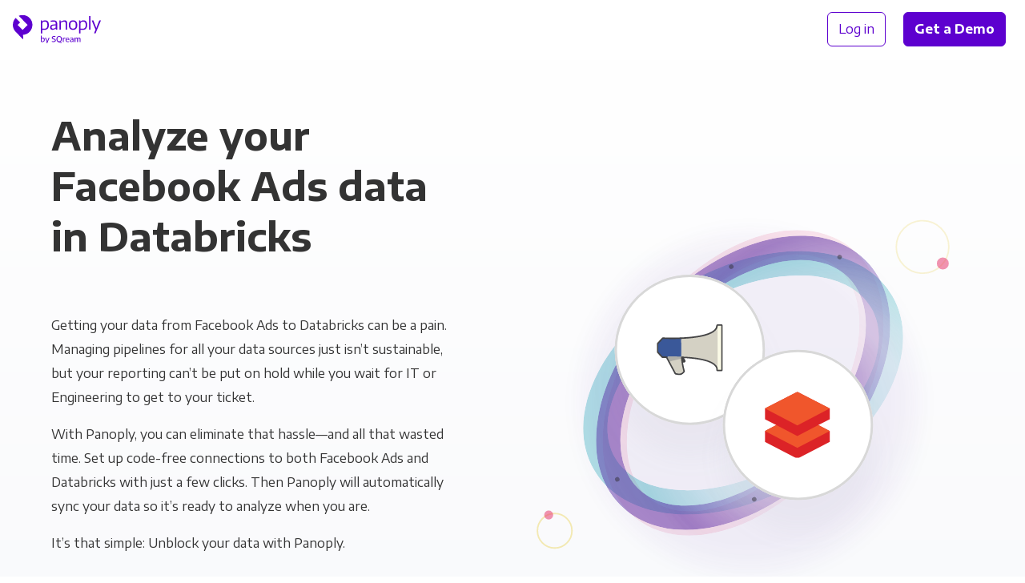

--- FILE ---
content_type: text/html;charset=utf-8
request_url: https://panoply.io/connectors/databricks/facebook-ads/
body_size: 102080
content:
<!DOCTYPE html>
<html lang="en" id="html">

<head>

  <meta charset="utf-8" />
  <meta name="viewport" content="width=device-width, initial-scale=1.0">

  
    
    

    
    

    
    
    
    

    

    
    

    
    

    

    <title>Connect Facebook Ads to Databricks for Analytics | Panoply</title>
    <meta name="description" content="Connect Facebook Ads with Databricks with Panoply. Get code-free data pipelines, managed storage & industry-leading support.">

    

    <link rel="canonical" href="https://panoply.io/connectors/databricks/facebook-ads/" />

    
      <script type="application/ld+json">
      {
        "@context": "http://schema.org",
        "@type": "WebPage",
        "@id": "https://panoply.io/compare/databricks/facebook-ads/",
        "name": "Connect Facebook Ads to Databricks for Analytics | Panoply",
        "about": "Integrating Databricks with Facebook Ads",
        "description": "Connect Facebook Ads with Databricks with Panoply. Get code-free data pipelines, managed storage & industry-leading support.",
        "mainEntity": [{
                "@id": "#Databricks",
                "@type": "SoftwareApplication",
                "name": "Databricks",
                "applicationCategory": "https://schema.org/BusinessApplication",
                "operatingSystem":["Windows","Mac","Linux"],
                "sameAs": "https://databricks.com/",
                "image": "https://panoply.io"
              }, {
                "@id": "#Facebook Ads",
                "@type": "SoftwareApplication",
                "name": "Facebook Ads",
                "applicationCategory": "https://schema.org/BusinessApplication",
                "operatingSystem":["Windows","Mac","Linux"],
                "sameAs": "https://www.facebook.com/business/ads",
                "image": "https://panoply.io"
          }]
      }
      </script>
    
  

  

  

  


  <script>
  var dataLayer = [{
    page: {
      layout: 'integration_combo',
      collection: 'integration_combo',
      name: 'databricks + facebook-ads',
      experiment: {
        name: 'faq_schema',
        variant: '1'
      }
    },
  
    integration: {
      name: 'databricks + facebook-ads',
      title: 'Databricks + Facebook Ads',
      type: 'panoply-data-source + visualization-tool',
      category: 'Ads + BI Tools',
    }
  
  }];
  </script>

  <!-- Page hiding snippet (recommended)  -->
  <style>.async-hide { opacity: 0 !important} </style>
  <script>(function(a,s,y,n,c,h,i,d,e){s.className+=' '+y;h.start=1*new Date;
  h.end=i=function(){s.className=s.className.replace(RegExp(' ?'+y),'')};
  (a[n]=a[n]||[]).hide=h;setTimeout(function(){i();h.end=null},c);h.timeout=c;
  })(window,document.documentElement,'async-hide','dataLayer',4000,
  {'GTM-K4QVR9':true});</script>

  <!--Google Tag Manager-->
  <script>(function(w,d,s,l,i){w[l]=w[l]||[];w[l].push({'gtm.start':new Date().getTime(),event:'gtm.js'});var f=d.getElementsByTagName(s)[0],j=d.createElement(s),dl=l!='dataLayer'?'&l='+l:'';j.async=true;j.src='https://www.googletagmanager.com/gtm.js?id='+i+dl;f.parentNode.insertBefore(j,f)})(window,document,'script','dataLayer','GTM-K4QVR9');
  </script>
  <!--End Google Tag Manager-->

  <!--Favicon-->
  <link rel="apple-touch-icon" sizes="180x180" href="/images/favicon/apple-touch-icon.png?v=kP3Yk5z9l2">
  <link rel="icon" type="image/png" sizes="32x32" href="/images/favicon/favicon-32x32.png?v=kP3Yk5z9l2">
  <link rel="icon" type="image/png" sizes="16x16" href="/images/favicon/favicon-16x16.png?v=kP3Yk5z9l2">
  <link rel="manifest" href="/images/favicon/site.webmanifest?v=kP3Yk5z9l2">
  <link rel="shortcut icon" href="/images/favicon/favicon.ico?v=kP3Yk5z9l2">
  <meta name="msapplication-TileColor" content="#ffffff">
  <meta name="msapplication-config" content="/images/favicon/browserconfig.xml?v=kP3Yk5z9l2">
  <meta name="theme-color" content="#ffffff">
  <!--End Favicon-->

  <link href="https://fonts.googleapis.com/css?family=Encode+Sans+Semi+Expanded:300,400,500,600,700|Roboto+Mono:300,400"
    rel="stylesheet">

  <style>
    .no-fouc {
      opacity: 0;
    }
  </style>

  <!-- App Styles -->
  <link rel="stylesheet" href="/css/main.css">
  <link rel="stylesheet" href="/css/combos.css">
  <link rel="stylesheet" href="/css/pricing.css">

</head>

<body id="body">

  <!-- Google Tag Manager (noscript) -->
  <noscript><iframe src="https://www.googletagmanager.com/ns.html?id=GTM-K4QVR9" height="0" width="0"
      style="display:none;visibility:hidden"></iframe></noscript>
  <!-- End Google Tag Manager (noscript) -->

  <nav
  id="nav"
  class="nav no-fouc"
  style="padding-bottom: 0px;"
  aria-label="Main"
>
  <div class="nav__container" itemscope itemtype="http://www.schema.org/SiteNavigationElement">
    <div class="nav__logo">
      <a data-nav-group="Logo" href="/"></a>
    </div>

    <div class="nav__left">
      
    </div>

    <div class="nav__right" data-nav-group="CTA">
      <div style="text-wrap: nowrap;">
        <a
          itemprop="url"
          class="nav__btn btn btn--block btn--outline"
          href="https://platform.panoply.io/?#/login"
        >
          <span itemprop="name">Log in</span>
        </a>
        <a itemprop="url" class="nav__btn btn btn--block btn--gradient--purple mx-2 track-cta" href="/request-a-demo/">
          <span itemprop="name" style="padding: 1px 0;">Get a Demo</span>
        </a>
      </div>
      <button id="mobile-nav-toggle" class="nav__hamburger"></button>
    </div>
  </div>
</nav>


  <div class="site-container">

    <div class="bg-gray-cool-gradient">

  

  



  <header class="pt-3 pt-md-6 pb-5 pb-md-9">
    <div class="container">
  
      <div class="flex-row ">
        <!-- Column 1 -->
        <div class="flex-row__column flex-row__column--half pr-md-9" style="z-index: 2">
          
          <h1 class="mb-4 mt-5 mt-md-3">
    Analyze your Facebook Ads data in Databricks
  </h1>
  
          <div class="py-3 py-md-6">
            
    <p>Getting your data from Facebook Ads to Databricks can be a pain. Managing&nbsp;pipelines for all your data sources just isn’t sustainable, but&nbsp;your reporting can’t be put on hold while you wait for IT or Engineering to get to your&nbsp;ticket.</p>

    <p>With Panoply, you can eliminate that hassle—and all that wasted time. Set&nbsp;up code-free connections to both Facebook Ads and Databricks with just a&nbsp;few clicks. Then Panoply will automatically sync your data so it’s ready to analyze when you&nbsp;are.</p>
    
    <p>It’s that simple: Unblock&nbsp;your data with&nbsp;Panoply.</p>
  
          </div>
  
          <a href="https://platform.panoply.io/#/signup" style="z-index: 2;" class="btn btn--block btn--gradient--purple mb-3 mb-md-5 mr-2 track-cta">
            Try Panoply Free
          </a>
  
        </div>
        <!-- End Column 1 -->
  
        <!-- Column 2 -->
        <div class="flex-row__column flex-row__column--half py-md-9 sticky-t-md py-5 py-md-9">
            
          <svg class="flex-row__column__image combo-ds-bi__artwork__bg" width="600" height="640" viewBox="0 0 600 640" fill="none"
  xmlns="http://www.w3.org/2000/svg">

  <style>
    @keyframes header-dash1 {
      to {
        stroke-dashoffset: 1050;
      }
    }

    @keyframes header-dash2 {
      to {
        stroke-dashoffset: 850;
      }
    }

    @keyframes header-dash3 {
      to {
        stroke-dashoffset: 550;
      }
    }

    @keyframes header-dash4 {
      to {
        stroke-dashoffset: 750;
      }
    }

    @keyframes header-dash5 {
      to {
        stroke-dashoffset: 950;
      }
    }


    .header-stroke-dashes1 {
      animation: header-dash1 4s infinite linear;
    }

    .header-stroke-dashes2 {
      animation: header-dash2 4s infinite linear;
    }

    .header-stroke-dashes3 {
      animation: header-dash3 4s infinite linear;
    }

    .header-stroke-dashes4 {
      animation: header-dash4 4s infinite linear;
    }

    .header-stroke-dashes5 {
      animation: header-dash5 5s infinite linear;
    }

    @keyframes header-stripe-pulse {
      from {
        opacity: 0.50;
      }

      50% {
        opacity: 0.75;
      }

      to {
        opacity: 0.50;
      }
    }

    .header-stripe-pulse1 {
      animation: stripe-pulse 3s infinite cubic-bezier(0.68, -0.6, 0.32, 1.6);
      animation-delay: 1.5s;
    }

    .header-stripe-pulse2 {
      animation: stripe-pulse 3s infinite cubic-bezier(0.68, -0.6, 0.32, 1.6);
      animation-delay: 2.5s;
    }

    .header-stripe-pulse3 {
      animation: stripe-pulse 3s infinite cubic-bezier(0.68, -0.6, 0.32, 1.6);
      animation-delay: 1.25s;
    }

    .header-stripe-pulse4 {
      animation: stripe-pulse 3s infinite cubic-bezier(0.68, -0.6, 0.32, 1.6);
      animation-delay: 0.5s;
    }

    .header-stripe-pulse5 {
      animation: stripe-pulse 3s infinite cubic-bezier(0.68, -0.6, 0.32, 1.6);
      animation-delay: 1.75s;
    }

  </style>

  <g id="ds-bi-combo-header">
    <g id="header-Stripe5" opacity="0.5">
      <mask id="header-mask0" mask-type="alpha" maskUnits="userSpaceOnUse" x="112" y="115" width="376" height="408">
        <path id="header-StripeMask5" class="header-stripe-pulse5" opacity="0.5" fill-rule="evenodd" clip-rule="evenodd"
          d="M325.709 156.192C285.614 169.729 242.631 199.766 207.118 243.725C171.606 287.684 151.246 336.056 146.395 378.156C141.517 420.49 152.368 454.004 175.676 472.894C198.984 491.784 233.973 495.42 274.291 481.808C314.386 468.271 357.369 438.234 392.882 394.275C428.394 350.316 448.754 301.944 453.605 259.844C458.483 217.51 447.632 183.996 424.324 165.106C401.016 146.216 366.027 142.58 325.709 156.192ZM315.356 125.426C361.901 109.712 409.766 111.544 444.713 139.867C479.661 168.19 491.438 214.694 485.806 263.566C480.148 312.672 456.861 366.693 418.081 414.697C379.301 462.701 331.412 496.784 284.645 512.574C238.099 528.288 190.234 526.456 155.287 498.133C120.339 469.81 108.562 423.306 114.194 374.434C119.852 325.328 143.139 271.306 181.919 223.303C220.699 175.299 268.588 141.215 315.356 125.426Z"
          fill="url(#header-paint0_radial)" />
      </mask>
      <g mask="url(#header-mask0)">
        <path id="header-StripePath5 (Stroke)" opacity="0.5" fill-rule="evenodd" clip-rule="evenodd"
          d="M325.709 156.192C285.614 169.729 242.631 199.766 207.118 243.725C171.606 287.684 151.246 336.056 146.395 378.156C141.517 420.49 152.368 454.004 175.676 472.894C198.984 491.784 233.973 495.42 274.291 481.808C314.386 468.271 357.369 438.234 392.882 394.275C428.395 350.316 448.754 301.944 453.605 259.844C458.483 217.51 447.632 183.996 424.324 165.106C401.016 146.216 366.027 142.58 325.709 156.192ZM315.356 125.426C361.901 109.712 409.766 111.544 444.713 139.867C479.661 168.19 491.438 214.694 485.806 263.566C480.148 312.672 456.861 366.694 418.081 414.697C379.301 462.701 331.412 496.785 284.645 512.574C238.1 528.288 190.234 526.456 155.287 498.133C120.339 469.81 108.562 423.306 114.194 374.434C119.852 325.328 143.139 271.306 181.919 223.303C220.699 175.299 268.588 141.215 315.356 125.426Z"
          fill="url(#header-paint1_linear)" />
      </g>
    </g>
    <g id="header-Stripe3">
      <mask id="header-mask1" mask-type="alpha" maskUnits="userSpaceOnUse" x="86" y="143" width="428" height="352">
        <path id="header-StripeMask3" class="header-stripe-pulse3" opacity="0.5" fill-rule="evenodd" clip-rule="evenodd"
          d="M381.534 176.094C339.266 174.547 288.472 187.383 239.746 215.86C191.019 244.338 154.901 282.295 135.498 319.885C115.986 357.683 114.296 392.812 129.416 418.694C144.536 444.576 175.964 460.35 218.466 461.906C260.734 463.453 311.528 450.617 360.254 422.14C408.981 393.663 445.099 355.705 464.502 318.115C484.013 280.317 485.704 245.188 470.584 219.306C455.463 193.424 424.035 177.65 381.534 176.094ZM382.719 143.708C431.785 145.504 475.889 164.148 498.56 202.956C521.232 241.763 515.818 289.347 493.294 332.983C470.661 376.827 429.811 419.024 376.601 450.122C323.391 481.219 266.581 496.097 217.281 494.293C168.215 492.496 124.111 473.852 101.44 435.044C78.7682 396.237 84.1814 348.653 106.706 305.017C129.338 261.173 170.189 218.976 223.399 187.878C276.608 156.781 333.418 141.903 382.719 143.708Z"
          fill="url(#header-paint2_radial)" />
      </mask>
      <g mask="url(#header-mask1)">
        <path id="header-StripePath3 (Stroke)" opacity="0.75" fill-rule="evenodd" clip-rule="evenodd"
          d="M381.534 176.094C339.266 174.547 288.472 187.383 239.746 215.86C191.019 244.337 154.901 282.295 135.498 319.885C115.986 357.683 114.296 392.812 129.416 418.694C144.536 444.576 175.964 460.35 218.466 461.906C260.734 463.453 311.528 450.617 360.254 422.14C408.981 393.662 445.099 355.705 464.502 318.115C484.014 280.317 485.704 245.188 470.584 219.306C455.464 193.424 424.036 177.65 381.534 176.094ZM382.719 143.708C431.785 145.504 475.889 164.148 498.56 202.956C521.232 241.763 515.818 289.347 493.294 332.983C470.661 376.827 429.811 419.024 376.601 450.122C323.392 481.219 266.581 496.097 217.281 494.292C168.215 492.496 124.111 473.852 101.44 435.044C78.7683 396.237 84.1815 348.653 106.706 305.017C129.339 261.173 170.189 218.976 223.399 187.878C276.608 156.781 333.418 141.903 382.719 143.708Z"
          fill="url(#header-paint3_linear)" />
      </g>
    </g>
    <g id="header-Stripe1">
      <mask id="header-mask2" mask-type="alpha" maskUnits="userSpaceOnUse" x="104" y="123" width="392" height="392">
        <path id="header-StripeMask1" class="header-stripe-pulse1" opacity="0.5" fill-rule="evenodd" clip-rule="evenodd"
          d="M342.765 159.508C301.333 168.773 255.286 194.173 215.229 234.229C175.173 274.285 149.773 320.333 140.508 361.765C131.191 403.427 138.497 437.958 159.769 459.231C181.042 480.503 215.573 487.809 257.235 478.492C298.667 469.227 344.715 443.827 384.771 403.771C424.827 363.714 450.227 317.667 459.492 276.235C468.809 234.573 461.503 200.042 440.231 178.769C418.958 157.497 384.427 150.191 342.765 159.508ZM335.667 127.767C383.764 117.011 431.333 123.875 463.229 155.771C495.125 187.667 501.989 235.236 491.233 283.333C480.426 331.659 451.511 383.027 407.769 426.769C364.027 470.511 312.659 499.426 264.333 510.233C216.236 520.989 168.667 514.125 136.771 482.229C104.875 450.333 98.0115 402.764 108.767 354.667C119.574 306.341 148.489 254.973 192.231 211.231C235.973 167.489 287.341 138.574 335.667 127.767Z"
          fill="url(#header-paint4_radial)" />
      </mask>
      <g mask="url(#header-mask2)">
        <path id="header-StripePath1 (Stroke)" fill-rule="evenodd" clip-rule="evenodd"
          d="M342.765 159.508C301.333 168.773 255.285 194.173 215.229 234.229C175.173 274.285 149.773 320.333 140.508 361.765C131.191 403.427 138.497 437.958 159.769 459.231C181.042 480.503 215.573 487.809 257.235 478.492C298.667 469.227 344.715 443.827 384.771 403.771C424.827 363.715 450.227 317.667 459.492 276.235C468.809 234.573 461.503 200.042 440.231 178.769C418.958 157.497 384.427 150.191 342.765 159.508ZM335.667 127.767C383.764 117.011 431.333 123.875 463.229 155.771C495.125 187.667 501.989 235.236 491.233 283.333C480.426 331.659 451.511 383.027 407.769 426.769C364.027 470.511 312.659 499.426 264.333 510.233C216.236 520.989 168.667 514.125 136.771 482.229C104.875 450.333 98.0115 402.764 108.767 354.667C119.574 306.341 148.489 254.973 192.231 211.231C235.973 167.489 287.341 138.574 335.667 127.767Z"
          fill="url(#header-paint5_linear)" />
      </g>
    </g>
    <path id="header-DataPath1" class="header-stroke-dashes1" opacity="0.5"
      d="M395.942 414.942C312.43 498.455 201.775 523.2 148.787 470.213C95.7999 417.225 120.546 306.57 204.058 223.058"
      stroke="#333333" stroke-width="6" stroke-linecap="round" stroke-dasharray="0.1 175 0.1 205 0.1 150" />
    <path id="header-DataPath2" class="header-stroke-dashes1" opacity="0.5"
      d="M395.942 414.942C479.455 331.429 504.201 220.774 451.213 167.787C398.226 114.799 287.571 139.545 204.058 223.058"
      stroke="#333333" stroke-width="6" stroke-linecap="round" stroke-dasharray="0.1 175 0.1 205 0.1 150" />
    <g id="header-background-circle-blurs" opacity="0.6">
      <g id="header-circle-4" opacity="0.1" filter="url(#header-filter0_f)">
        <ellipse cx="308.681" cy="346.003" rx="220.764" ry="221.997" fill="url(#header-paint6_linear)" />
      </g>
    </g>
    <g id="header-data_source_logo">
      <g id="header-background" filter="url(#header-filter2_d)">
        <rect x="129" y="175" width="200" height="200" rx="100" fill="white" />
        <rect x="130.5" y="176.5" width="197" height="197" rx="98.5" stroke="#D8D8D8" stroke-width="3" />
      </g>
      <rect x="129.5" y="175.5" width="199" height="199" rx="99.5" stroke="#D8D8D8" />
      <svg x="129" y="175" width="200" height="200" rx="100">
        <rect x="0" y="0" width="200" height="200" rx="100" />
        <g width="200" height="200" style="transform: translate(56px,56px);">
          <image width="88" height="88" style="transform-origin: center center;"
            href="https://learn.panoply.io/hubfs/Data%20Source%20Icons/facebook-ads.svg?noresize" />
        </g>
      </svg>
    </g>
    <g id="header-bi_tool_logo">
      <g id="header-background_2" filter="url(#header-filter3_d)">
        <rect x="273" y="275" width="200" height="200" rx="100" fill="white" />
        <rect x="274.5" y="276.5" width="197" height="197" rx="98.5" stroke="#D8D8D8" stroke-width="3" />
      </g>
      <rect x="273.5" y="275.5" width="199" height="199" rx="99.5" stroke="#D8D8D8" />
      <svg x="273" y="275" width="200" height="200" rx="100">
        <rect x="0" y="0" width="200" height="200" rx="100" />
        <g width="200" height="200" style="transform: translate(56px,56px);">
          <image width="88" height="88" style="transform-origin: center center;"
            href="https://learn.panoply.io/hubfs/Data%20Source%20Icons/databricks.svg?noresize" />
        </g>
      </svg>
    </g>
    <rect id="header-small-circle-4" class="small-circle-move-4" opacity="0.35" x="26" y="493" width="46" height="46" rx="23"
      stroke="url(#header-paint8_linear)" stroke-width="2" />
    <rect id="header-small-circle-3" class="small-circle-move-3" opacity="0.5" x="35" y="489" width="12" height="12" rx="6"
      fill="url(#header-paint9_linear)" />
    <rect id="header-small-circle-2" class="small-circle-move-2" opacity="0.2" x="504" y="103" width="70" height="70" rx="35"
      stroke="url(#header-paint10_linear)" stroke-width="2" />
    <rect id="header-small-circle-1" class="small-circle-move-1" opacity="0.5" x="558" y="152" width="16" height="16" rx="8"
      fill="url(#header-paint11_linear)" />
  </g>
  <defs>
    <filter id="header-filter0_f" x="51.9167" y="88.0056" width="513.528" height="515.994" filterUnits="userSpaceOnUse"
      color-interpolation-filters="sRGB">
      <feFlood flood-opacity="0" result="BackgroundImageFix" />
      <feBlend mode="normal" in="SourceGraphic" in2="BackgroundImageFix" result="shape" />
      <feGaussianBlur stdDeviation="18" result="effect1_foregroundBlur" />
    </filter>
    <filter id="header-filter1_f" x="30.5278" y="24.6327" width="513.528" height="515.994" filterUnits="userSpaceOnUse"
      color-interpolation-filters="sRGB">
      <feFlood flood-opacity="0" result="BackgroundImageFix" />
      <feBlend mode="normal" in="SourceGraphic" in2="BackgroundImageFix" result="shape" />
      <feGaussianBlur stdDeviation="18" result="effect1_foregroundBlur" />
    </filter>
    <filter id="header-filter2_d" x="95.5779" y="175" width="266.844" height="275.2" filterUnits="userSpaceOnUse"
      color-interpolation-filters="sRGB">
      <feFlood flood-opacity="0" result="BackgroundImageFix" />
      <feColorMatrix in="SourceAlpha" type="matrix" values="0 0 0 0 0 0 0 0 0 0 0 0 0 0 0 0 0 0 127 0" />
      <feOffset dy="41.7776" />
      <feGaussianBlur stdDeviation="16.711" />
      <feColorMatrix type="matrix" values="0 0 0 0 0.447059 0 0 0 0 0.486275 0 0 0 0 0.560784 0 0 0 0.0503198 0" />
      <feBlend mode="normal" in2="BackgroundImageFix" result="effect1_dropShadow" />
      <feBlend mode="normal" in="SourceGraphic" in2="effect1_dropShadow" result="shape" />
    </filter>
    <filter id="header-filter3_d" x="239.578" y="275" width="266.844" height="275.2" filterUnits="userSpaceOnUse"
      color-interpolation-filters="sRGB">
      <feFlood flood-opacity="0" result="BackgroundImageFix" />
      <feColorMatrix in="SourceAlpha" type="matrix" values="0 0 0 0 0 0 0 0 0 0 0 0 0 0 0 0 0 0 127 0" />
      <feOffset dy="41.7776" />
      <feGaussianBlur stdDeviation="16.711" />
      <feColorMatrix type="matrix" values="0 0 0 0 0.447059 0 0 0 0 0.486275 0 0 0 0 0.560784 0 0 0 0.0503198 0" />
      <feBlend mode="normal" in2="BackgroundImageFix" result="effect1_dropShadow" />
      <feBlend mode="normal" in="SourceGraphic" in2="effect1_dropShadow" result="shape" />
    </filter>
    <radialGradient id="header-paint0_radial" cx="0" cy="0" r="1" gradientUnits="userSpaceOnUse"
      gradientTransform="translate(396.77 328.593) rotate(-141.509) scale(221.451 256.854)">
      <stop />
      <stop />
      <stop offset="0.308582" stop-opacity="0.5" />
      <stop offset="0.436997" stop-opacity="0.35" />
      <stop offset="0.516312" stop-opacity="0.35" />
      <stop offset="0.637173" stop-opacity="0.5" />
      <stop offset="0.920442" />
      <stop offset="1" stop-opacity="0.9" />
    </radialGradient>
    <linearGradient id="header-paint1_linear" x1="446.854" y1="141.602" x2="156.868" y2="499.415"
      gradientUnits="userSpaceOnUse">
      <stop stop-color="#E62964" />
      <stop offset="1" stop-color="#E62964" />
    </linearGradient>
    <radialGradient id="header-paint2_radial" cx="0" cy="0" r="1" gradientUnits="userSpaceOnUse"
      gradientTransform="translate(387.085 362.192) rotate(-120.825) scale(221.261 256.516)">
      <stop />
      <stop />
      <stop offset="0.308582" stop-opacity="0.5" />
      <stop offset="0.436997" stop-opacity="0.35" />
      <stop offset="0.516312" stop-opacity="0.35" />
      <stop offset="0.637173" stop-opacity="0.5" />
      <stop offset="0.920442" />
      <stop offset="1" stop-opacity="0.9" />
    </radialGradient>
    <linearGradient id="header-paint3_linear" x1="498.561" y1="202.956" x2="101.4" y2="434.977" gradientUnits="userSpaceOnUse">
      <stop stop-color="#20AAB7" />
      <stop offset="1" stop-color="#20AAB7" />
    </linearGradient>
    <radialGradient id="header-paint4_radial" cx="0" cy="0" r="1" gradientUnits="userSpaceOnUse"
      gradientTransform="translate(395.553 338.743) rotate(-135.532) scale(222.064 257.472)">
      <stop />
      <stop />
      <stop offset="0.308582" stop-opacity="0.5" />
      <stop offset="0.436997" stop-opacity="0.35" />
      <stop offset="0.516312" stop-opacity="0.35" />
      <stop offset="0.637173" stop-opacity="0.5" />
      <stop offset="0.920442" />
      <stop offset="1" stop-opacity="0.9" />
    </radialGradient>
    <linearGradient id="header-paint5_linear" x1="463.229" y1="155.771" x2="136.771" y2="482.229"
      gradientUnits="userSpaceOnUse">
      <stop stop-color="#4F21A0" />
      <stop offset="1" stop-color="#4F21A0" />
    </linearGradient>
    <linearGradient id="header-paint6_linear" x1="308.681" y1="124.006" x2="308.681" y2="568" gradientUnits="userSpaceOnUse">
      <stop stop-color="#4F21A0" />
      <stop offset="1" stop-color="#4F21A0" />
    </linearGradient>
    <linearGradient id="header-paint7_linear" x1="287.293" y1="60.6327" x2="287.293" y2="504.627"
      gradientUnits="userSpaceOnUse">
      <stop stop-color="#E62964" />
      <stop offset="1" stop-color="#E62964" />
    </linearGradient>
    <linearGradient id="header-paint8_linear" x1="49" y1="492" x2="49" y2="540" gradientUnits="userSpaceOnUse">
      <stop stop-color="#E6C929" />
      <stop offset="1" stop-color="#E6C929" />
    </linearGradient>
    <linearGradient id="header-paint9_linear" x1="41" y1="489" x2="41" y2="501" gradientUnits="userSpaceOnUse">
      <stop stop-color="#E62964" />
      <stop offset="1" stop-color="#E62964" />
    </linearGradient>
    <linearGradient id="header-paint10_linear" x1="539" y1="102" x2="539" y2="174" gradientUnits="userSpaceOnUse">
      <stop stop-color="#E6C929" />
      <stop offset="0.49" stop-color="#E6C929" />
      <stop offset="1" stop-color="#E6C929" />
    </linearGradient>
    <linearGradient id="header-paint11_linear" x1="566" y1="152" x2="566" y2="168" gradientUnits="userSpaceOnUse">
      <stop stop-color="#E62964" />
      <stop offset="1" stop-color="#E62964" />
    </linearGradient>
  </defs>
</svg>

        </div>
        <!-- End Column 2 -->
      </div>
  
    </div>
  </header>
  

  <div class="container pb-5 pb-md-9">

    <h2 class="h1 hide-on-md hide-on-lg w-100 mt-0 mb-3 pb-5 text-align-center">How it works</h2>
  
    <div class="scroller scroller--higher-on-md">
      <div class="scroller__slides pr-0 pr-md-5 pr-lg-9">
        <div class="scroller__slides__slide-container">
          


<svg data-slide-id="1" class="scroller__slides__slide-container__img scroller__slides__slide-container__img--small mb-5" 
  viewBox="0 0 660 698" 
  fill="none" 
  xmlns="http://www.w3.org/2000/svg">

  <style>
    @keyframes graph-1-dash1 {
      to {
        stroke-dashoffset: 950;
      }
    }

    @keyframes graph-1-dash2 {
      to {
        stroke-dashoffset: 850;
      }
    }

    @keyframes graph-1-dash3 {
      to {
        stroke-dashoffset: 550;
      }
    }

    @keyframes graph-1-dash4 {
      to {
        stroke-dashoffset: 750;
      }
    }

    @keyframes graph-1-dash5 {
      to {
        stroke-dashoffset: 950;
      }
    }


    .graph-1-stroke-dashes1 {
      animation: graph-1-dash1 4s infinite linear;
    }

    .graph-1-stroke-dashes2 {
      animation: graph-1-dash2 4s infinite linear;
    }

    .graph-1-stroke-dashes3 {
      animation: graph-1-dash3 4s infinite linear;
    }

    .graph-1-stroke-dashes4 {
      animation: graph-1-dash4 4s infinite linear;
    }

    .graph-1-stroke-dashes5 {
      animation: graph-1-dash5 5s infinite linear;
    }

    @keyframes graph-1-stripe-pulse {
      from {
        opacity: 0.50;
      }

      50% {
        opacity: 0.75;
      }

      to {
        opacity: 0.50;
      }
    }

    .graph-1-stripe-pulse1 {
      animation: graph-1-stripe-pulse 3s infinite cubic-bezier(0.68, -0.6, 0.32, 1.6);
      animation-delay: 1.5s;
    }

    .graph-1-stripe-pulse2 {
      animation: graph-1-stripe-pulse 3s infinite cubic-bezier(0.68, -0.6, 0.32, 1.6);
      animation-delay: 2.5s;
    }

    .graph-1-stripe-pulse3 {
      animation: graph-1-stripe-pulse 3s infinite cubic-bezier(0.68, -0.6, 0.32, 1.6);
      animation-delay: 1.25s;
    }

    .graph-1-stripe-pulse4 {
      animation: graph-1-stripe-pulse 3s infinite cubic-bezier(0.68, -0.6, 0.32, 1.6);
      animation-delay: 0.5s;
    }

    .graph-1-stripe-pulse5 {
      animation: graph-1-stripe-pulse 3s infinite cubic-bezier(0.68, -0.6, 0.32, 1.6);
      animation-delay: 1.75s;
    }
  </style>

  <g id="ds-bi-combo-pipeline-graph-1">
    <g id="graph-1-StripesIn">
      <mask id="graph-1-mask0" mask-type="alpha" maskUnits="userSpaceOnUse" x="0" y="49" width="660" height="600">
        <rect id="graph-1-StripesBox" y="49" width="660" height="600" fill="url(#graph-1-paint0_linear)" />
      </mask>
      <g mask="url(#graph-1-mask0)">
        <g id="graph-1-Stripe1">
          <mask id="graph-1-mask1" mask-type="alpha" maskUnits="userSpaceOnUse" x="36" y="43" width="192" height="606">
            <path id="graph-1-StripeMask1" class="graph-1-stripe-pulse1" opacity="0.5"
              d="M162.144 104.31C200.197 158.224 228 239.541 228 349V648.999C228 648.999 228 649 196 649C164 649 164 648.999 164 648.999V349C164 255.159 111.803 186.476 79.8564 141.215C63.8266 118.505 47.8508 101.695 36.0483 90.6867L109.702 43.8853C124.149 57.361 143.174 77.4329 162.144 104.31Z"
              fill="url(#graph-1-paint1_radial)" />
          </mask>
          <g mask="url(#graph-1-mask1)">
            <path id="graph-1-StripePath1"
              d="M162.144 104.309C200.197 158.223 228 239.54 228 349V648.998C228 648.998 228 649 196 649C164 649 164 648.998 164 648.998V349C164 255.159 111.803 186.476 79.8564 141.215C63.8266 118.504 47.8508 101.695 36.0483 90.6862L109.702 43.8848C124.149 57.3605 143.174 77.4324 162.144 104.309Z"
              fill="url(#graph-1-paint2_linear)" />
          </g>
        </g>
        <g id="graph-1-Stripe2">
          <mask id="graph-1-mask2" mask-type="alpha" maskUnits="userSpaceOnUse" x="159" y="30" width="136" height="619">
            <path id="graph-1-StripeMask2" class="graph-1-stripe-pulse2" opacity="0.5" fill-rule="evenodd" clip-rule="evenodd"
              d="M275.173 111.993C293.843 164.854 295 243.452 295 349V648.999C295 648.999 295 649 263 649C231 649 231 648.999 231 648.999V349C231 250.947 207.157 179.546 190.827 133.307C182.651 110.158 174.577 93.2412 168.746 82.3848C165.83 76.9554 163.474 73.0392 161.945 70.6155C161.18 69.4036 160.622 68.5649 160.305 68.0969C160.146 67.8628 160.047 67.7215 160.013 67.6725C160.004 67.6595 159.999 67.653 159.999 67.653C159.999 67.653 160.003 67.6581 160.01 67.6682L160.046 67.718L160.073 67.7558L160.089 67.7779C160.098 67.7899 196 48.9999 196 48.9999C196 48.9999 235.903 30.2107 235.913 30.2241L235.934 30.2529L235.98 30.3172C236.013 30.3631 236.05 30.415 236.092 30.473C236.174 30.5888 236.274 30.7288 236.389 30.8929C236.619 31.2211 236.914 31.6459 237.268 32.1676C237.976 33.2111 238.922 34.6423 240.071 36.4641C242.37 40.1076 245.482 45.3132 249.129 52.1026C256.423 65.6837 265.849 85.5921 275.173 111.993Z"
              fill="url(#graph-1-paint3_radial)" />
          </mask>
          <g mask="url(#graph-1-mask2)">
            <path id="graph-1-StripePath2"
              d="M275.174 111.994C293.843 164.854 295 243.453 295 349V648.999C295 648.999 295 649 263 649C231 649 231 648.999 231 648.999V349C231 250.948 207.158 179.547 190.827 133.307C182.651 110.158 174.577 93.2417 168.747 82.3853C165.83 76.9559 163.474 73.0397 161.945 70.616L240.071 36.4646C242.37 40.1081 245.483 45.3138 249.129 52.1031C256.423 65.6842 265.849 85.5926 275.174 111.994Z"
              fill="url(#graph-1-paint4_linear)" />
          </g>
        </g>
        <g id="graph-1-Stripe3">
          <mask id="graph-1-mask3" mask-type="alpha" maskUnits="userSpaceOnUse" x="281" y="49" width="98" height="600">
            <path id="graph-1-StripeMask3" class="graph-1-stripe-pulse3" opacity="0.5" fill-rule="evenodd" clip-rule="evenodd"
              d="M362 648.999C362 648.999 362 649 330 649C298 649 298 648.999 298 648.999C298 648.999 298 549 298 349C298 149 281 49.0011 281 49.0011C281 49.0011 288 49 330 49C379 49 379 49.0011 379 49.0011C379 49.0011 362 149 362 349C362 549 362 648.999 362 648.999Z"
              fill="url(#graph-1-paint5_radial)" />
          </mask>
          <g mask="url(#graph-1-mask3)">
            <path id="graph-1-StripePath3" fill-rule="evenodd" clip-rule="evenodd"
              d="M362 648.999C362 648.999 362 649 330 649C298 649 298 648.999 298 648.999C298 648.999 298 549 298 349C298 149 281 49.0011 281 49.0011C281 49.0011 288 49 330 49C379 49 379 49.0011 379 49.0011C379 49.0011 362 149 362 349C362 549 362 648.999 362 648.999Z"
              fill="url(#graph-1-paint6_linear)" />
          </g>
        </g>
        <g id="graph-1-Stripe4">
          <mask id="graph-1-mask4" mask-type="alpha" maskUnits="userSpaceOnUse" x="365" y="36" width="134" height="613">
            <path id="graph-1-StripeMask4" class="graph-1-stripe-pulse4" opacity="0.5"
              d="M469.169 132.971C452.846 179.132 429 250.529 429 348.84V648.839C429 648.839 429 648.84 397 648.84C365 648.84 365 648.839 365 648.839V348.84C365 243.051 366.154 164.448 384.831 111.634C394.159 85.2563 403.59 65.3862 410.891 51.8347C414.542 45.0603 417.658 39.8677 419.961 36.2324L498.023 70.4863C496.498 72.8928 494.146 76.7869 491.234 82.1922C485.41 93.0002 477.341 109.861 469.169 132.971Z"
              fill="url(#graph-1-paint7_radial)" />
          </mask>
          <g mask="url(#graph-1-mask4)">
            <path id="graph-1-StripePath4"
              d="M469.169 132.971C452.846 179.132 429 250.529 429 348.84V648.839C429 648.839 429 648.84 397 648.84C365 648.84 365 648.839 365 648.839V348.84C365 243.051 366.154 164.448 384.831 111.634C394.159 85.2563 403.59 65.3862 410.891 51.8347C414.542 45.0603 417.658 39.8677 419.961 36.2324L498.023 70.4863C496.498 72.8928 494.146 76.7869 491.234 82.1922C485.41 93.0002 477.341 109.861 469.169 132.971Z"
              fill="url(#graph-1-paint8_linear)" />
          </g>
        </g>
        <g id="graph-1-Stripe5">
          <mask id="graph-1-mask5" mask-type="alpha" maskUnits="userSpaceOnUse" x="432" y="43" width="192" height="607">
            <path id="graph-1-StripeMask5" class="graph-1-stripe-pulse5" opacity="0.5"
              d="M580.122 140.872C548.216 185.962 496 254.633 496 349.001V648.999C496 648.999 496 649.001 464 649.001C432 649.001 432 648.999 432 648.999V349.001C432 239.068 459.784 157.739 497.878 103.904C516.864 77.0736 535.906 57.0832 550.373 43.6758L623.877 90.6163C612.094 101.537 596.136 118.24 580.122 140.872Z"
              fill="url(#graph-1-paint9_radial)" />
          </mask>
          <g mask="url(#graph-1-mask5)">
            <path id="graph-1-StripePath4_2"
              d="M580.122 140.872C548.216 185.962 496 254.633 496 349.001V648.999C496 648.999 496 649.001 464 649.001C432 649.001 432 648.999 432 648.999V349.001C432 239.068 459.784 157.739 497.878 103.904C516.864 77.0736 535.906 57.0832 550.373 43.6758L623.877 90.6163C612.094 101.537 596.136 118.24 580.122 140.872Z"
              fill="url(#graph-1-paint10_linear)" />
          </g>
        </g>
        <path id="graph-1-DataPath1" class="graph-1-stroke-dashes1" opacity="0.35"
          d="M196 649C196 649 196 552.3 196 349C196 145.7 56 49 56 49" stroke="url(#graph-1-paint11_linear)" stroke-width="6"
          stroke-linecap="round" stroke-dasharray="0.1 190 0.1 170 0.1 100" />
        <path id="graph-1-DataPath2" class="graph-1-stroke-dashes2" opacity="0.50"
          d="M263 649C263 649 263 541.2 263 349C263 145.4 193 49 193 49" stroke="url(#graph-1-paint12_linear)" stroke-width="6"
          stroke-linecap="round" stroke-dasharray="0.1 125 0.1 175 0.1 135" />
        <path id="graph-1-DataPath3" class="graph-1-stroke-dashes3" opacity="0.65"
          d="M330 649C330 649 330 530.1 330 349C330 145.2 330 49 330 49" stroke="url(#graph-1-paint13_linear)" stroke-width="6"
          stroke-linecap="round" stroke-dasharray="0.1 170 0.1 100 0.1 130" />
        <path id="graph-1-DataPath4" class="graph-1-stroke-dashes4" opacity="0.50"
          d="M397 649C397 649 397 518.9 397 349C397 144.9 467 49 467 49" stroke="url(#graph-1-paint14_linear)" stroke-width="6"
          stroke-linecap="round" stroke-dasharray="0.1 135 0.1 95 0.1 195" />
        <path id="graph-1-DataPath5" class="graph-1-stroke-dashes5" opacity="0.35"
          d="M463.7 649C463.7 649 463.7 507.8 463.7 349C463.7 144.7 603.7 49 603.7 49" stroke="url(#graph-1-paint15_linear)"
          stroke-width="6" stroke-linecap="round" stroke-dasharray="0.1 175 0.1 205 0.1 150" />
      </g>
    </g>
    <g id="graph-1-BackgroundForShadow" opacity="0.6" filter="url(#graph-1-filter0_d)">
      <path
        d="M210 249.909C210 227.316 228.316 209 250.909 209H409.091C431.684 209 450 227.316 450 249.909V408.091C450 430.684 431.684 449 409.091 449H250.909C228.316 449 210 430.684 210 408.091V249.909Z"
        fill="white" />
    </g>
    <g id="graph-1-Data Source Icon Small 3">
      <g id="graph-1-Data Source Icon">
        <path id="graph-1-Background"
          d="M203 487.75C203 485.679 204.679 484 206.75 484H221.25C223.321 484 225 485.679 225 487.75V502.25C225 504.321 223.321 506 221.25 506H206.75C204.679 506 203 504.321 203 502.25V487.75Z"
          fill="white" />
        <g id="graph-1-datasource-generic">
          <g id="graph-1-data source cube">
            <g id="graph-1-Group">
              <path id="graph-1-Fill 1" d="M209.25 492.25L213.986 495L218.722 492.25L213.986 489.5L209.25 492.25Z"
                fill="url(#graph-1-paint16_linear)" />
              <path id="graph-1-Fill 4" d="M213.986 495V500.347L218.722 497.597V492.25L213.986 495Z" fill="url(#graph-1-paint17_linear)"
                fill-opacity="0.4" />
              <path id="graph-1-Fill 7" d="M209.25 497.597L213.986 500.347V495L209.25 492.25V497.597Z"
                fill="url(#graph-1-paint18_linear)" fill-opacity="0.7" />
            </g>
          </g>
        </g>
        <path id="graph-1-Stroke"
          d="M206.75 484.5H221.25C223.045 484.5 224.5 485.955 224.5 487.75V502.25C224.5 504.045 223.045 505.5 221.25 505.5H206.75C204.955 505.5 203.5 504.045 203.5 502.25V487.75C203.5 485.955 204.955 484.5 206.75 484.5Z"
          stroke="#D8D8D8" />
      </g>
    </g>
    <g id="graph-1-Data Source Icon Small 2">
      <g id="graph-1-Data Source Icon_2">
        <path id="graph-1-Background_2"
          d="M419 474.625C419 471.518 421.518 469 424.625 469H446.375C449.482 469 452 471.518 452 474.625V496.375C452 499.482 449.482 502 446.375 502H424.625C421.518 502 419 499.482 419 496.375V474.625Z"
          fill="white" />
        <g id="graph-1-datasource-generic_2">
          <g id="graph-1-data source cube_2">
            <g id="graph-1-Group_2">
              <path id="graph-1-Fill 1_2" d="M428.375 481.375L435.479 485.5L442.583 481.375L435.479 477.25L428.375 481.375Z"
                fill="url(#graph-1-paint19_linear)" />
              <path id="graph-1-Fill 4_2" d="M435.479 485.5V493.521L442.583 489.396V481.375L435.479 485.5Z"
                fill="url(#graph-1-paint20_linear)" fill-opacity="0.4" />
              <path id="graph-1-Fill 7_2" d="M428.375 489.396L435.479 493.521V485.5L428.375 481.375V489.396Z"
                fill="url(#graph-1-paint21_linear)" fill-opacity="0.7" />
            </g>
          </g>
        </g>
        <path id="graph-1-Stroke_2"
          d="M424.625 469.5H446.375C449.205 469.5 451.5 471.795 451.5 474.625V496.375C451.5 499.205 449.205 501.5 446.375 501.5H424.625C421.795 501.5 419.5 499.205 419.5 496.375V474.625C419.5 471.795 421.795 469.5 424.625 469.5Z"
          stroke="#D8D8D8" />
      </g>
    </g>
    <g id="graph-1-Data Source Icon Small 1">
      <g id="graph-1-Data Source Icon_3">
        <path id="graph-1-Background_3"
          d="M279 496.5C279 492.358 282.358 489 286.5 489H315.5C319.642 489 323 492.358 323 496.5V525.5C323 529.642 319.642 533 315.5 533H286.5C282.358 533 279 529.642 279 525.5V496.5Z"
          fill="white" />
        <g id="graph-1-datasource-generic_3">
          <g id="graph-1-data source cube_3">
            <g id="graph-1-Group_3">
              <path id="graph-1-Fill 1_3" d="M291.5 505.5L300.972 511L310.444 505.5L300.972 500L291.5 505.5Z"
                fill="url(#graph-1-paint22_linear)" />
              <path id="graph-1-Fill 4_3" d="M300.972 511V521.694L310.444 516.194V505.5L300.972 511Z"
                fill="url(#graph-1-paint23_linear)" fill-opacity="0.4" />
              <path id="graph-1-Fill 7_3" d="M291.5 516.194L300.972 521.694V511L291.5 505.5V516.194Z"
                fill="url(#graph-1-paint24_linear)" fill-opacity="0.7" />
            </g>
          </g>
        </g>
        <path id="graph-1-Stroke_3"
          d="M279.5 496.5C279.5 492.634 282.634 489.5 286.5 489.5H315.5C319.366 489.5 322.5 492.634 322.5 496.5V525.5C322.5 529.366 319.366 532.5 315.5 532.5H286.5C282.634 532.5 279.5 529.366 279.5 525.5V496.5Z"
          stroke="#D8D8D8" />
      </g>
    </g>
    <g id="graph-1-Data Source Icon_4">
      <g id="graph-1-logo-group">
        <path id="graph-1-Background_4"
          d="M210 249.909C210 227.316 228.316 209 250.909 209H409.091C431.684 209 450 227.316 450 249.909V408.091C450 430.684 431.684 449 409.091 449H250.909C228.316 449 210 430.684 210 408.091V249.909Z"
          fill="white" />
        <g id="graph-1-data_source_logo">
          <!-- Begin nested SVG for data_source.thumbnail_path_product-->
          <svg x="270" y="269" width="120" height="120">
            <rect x="0" y="0" width="120" height="120" />
            <g width="120" height="120" style="transform: translate(0px,0px);">
              <image width="120" height="120" style="transform-origin: center center;"
                href="https://learn.panoply.io/hubfs/Data%20Source%20Icons/facebook-ads.svg?noresize" />
            </g>
          </svg>
          <!-- End nested SVG -->
        </g>
        <path id="graph-1-Stroke_4"
          d="M250.909 210.5H409.091C430.856 210.5 448.5 228.144 448.5 249.909V408.091C448.5 429.856 430.856 447.5 409.091 447.5H250.909C229.144 447.5 211.5 429.856 211.5 408.091V249.909C211.5 228.144 229.144 210.5 250.909 210.5Z"
          stroke="#A5AAAE" stroke-width="3" />
      </g>
    </g>
    <g id="graph-1-Cursor/Hand Pointing">
      <g id="graph-1-pointing">
        <path id="graph-1-Shape"
          d="M396.841 418.811C396.374 418.211 395.79 416.995 394.774 415.479C394.19 414.646 392.756 413.064 392.323 412.248C392.01 411.752 391.92 411.148 392.073 410.582C392.334 409.506 393.356 408.793 394.457 408.916C395.308 409.087 396.091 409.504 396.707 410.116C397.138 410.521 397.534 410.961 397.891 411.432C398.158 411.765 398.224 411.898 398.525 412.281C398.825 412.664 399.025 413.047 398.875 412.481C398.758 411.648 398.558 410.249 398.274 409C398.058 408.05 398.008 407.9 397.808 407.184C397.608 406.468 397.491 405.868 397.274 405.052C397.076 404.25 396.92 403.438 396.807 402.62C396.597 401.573 396.75 400.487 397.241 399.538C397.823 398.991 398.678 398.846 399.408 399.172C400.143 399.714 400.69 400.471 400.975 401.337C401.412 402.404 401.704 403.525 401.842 404.669C402.109 406.334 402.626 408.766 402.642 409.266C402.642 408.65 402.526 407.351 402.642 406.768C402.758 406.16 403.181 405.655 403.759 405.435C404.256 405.283 404.781 405.249 405.293 405.335C405.81 405.443 406.268 405.74 406.577 406.168C406.963 407.14 407.177 408.171 407.21 409.216C407.255 408.301 407.412 407.395 407.677 406.518C407.956 406.126 408.362 405.843 408.827 405.718C409.378 405.617 409.943 405.617 410.494 405.718C410.946 405.869 411.342 406.154 411.628 406.534C411.981 407.418 412.195 408.351 412.262 409.299C412.262 409.533 412.378 408.65 412.745 408.067C412.936 407.501 413.414 407.081 413.999 406.963C414.584 406.845 415.188 407.048 415.583 407.496C415.977 407.944 416.103 408.568 415.913 409.133C415.913 410.216 415.913 410.166 415.913 410.899C415.913 411.631 415.913 412.281 415.913 412.897C415.852 413.872 415.718 414.841 415.512 415.796C415.222 416.64 414.818 417.442 414.312 418.178C413.503 419.077 412.834 420.094 412.328 421.193C412.203 421.739 412.147 422.298 412.162 422.858C412.16 423.376 412.227 423.891 412.362 424.391C411.68 424.463 410.993 424.463 410.311 424.391C409.661 424.291 408.861 422.992 408.644 422.592C408.537 422.377 408.317 422.242 408.077 422.242C407.837 422.242 407.618 422.377 407.51 422.592C407.144 423.225 406.327 424.374 405.76 424.441C404.643 424.574 402.342 424.441 400.525 424.441C400.525 424.441 400.825 422.775 400.142 422.175C399.458 421.576 398.758 420.876 398.241 420.41L396.841 418.811Z"
          fill="white" />
        <path id="graph-1-Shape (Stroke)" fill-rule="evenodd" clip-rule="evenodd"
          d="M397.753 399.934C397.37 400.729 397.256 401.628 397.43 402.495C397.433 402.507 397.435 402.52 397.437 402.533C397.547 403.327 397.698 404.115 397.89 404.894C397.992 405.28 398.073 405.619 398.149 405.937C398.154 405.961 398.16 405.985 398.165 406.008C398.247 406.349 398.323 406.668 398.42 407.013C398.447 407.109 398.471 407.196 398.493 407.276C398.638 407.789 398.703 408.023 398.894 408.858L398.894 408.859C399.18 410.119 399.382 411.52 399.499 412.356C399.515 412.419 399.529 412.477 399.539 412.53C399.548 412.578 399.566 412.676 399.56 412.782C399.557 412.823 399.547 412.97 399.447 413.118C399.389 413.205 399.296 413.296 399.162 413.353C399.03 413.408 398.904 413.41 398.81 413.395C398.646 413.369 398.537 413.287 398.506 413.264C398.461 413.229 398.426 413.195 398.406 413.173C398.34 413.103 398.268 413.004 398.22 412.937C398.217 412.934 398.215 412.93 398.212 412.926L398.198 412.906C398.141 412.829 398.085 412.751 398.024 412.673C397.868 412.474 397.77 412.337 397.683 412.214L397.677 412.206C397.592 412.086 397.517 411.981 397.395 411.829L397.385 411.816C397.049 411.373 396.676 410.959 396.272 410.578L396.26 410.567C395.738 410.05 395.078 409.695 394.36 409.545C393.586 409.471 392.874 409.976 392.69 410.732L392.686 410.748C392.58 411.142 392.643 411.563 392.861 411.909C392.869 411.922 392.877 411.936 392.884 411.95C393.066 412.293 393.489 412.842 393.986 413.458C394.088 413.584 394.192 413.712 394.296 413.84C394.675 414.305 395.052 414.769 395.294 415.114L395.301 415.125C395.822 415.901 396.231 416.599 396.562 417.168L396.569 417.18C396.902 417.75 397.135 418.15 397.332 418.406L398.695 419.963C398.908 420.156 399.149 420.386 399.4 420.624C399.455 420.676 399.51 420.728 399.566 420.781C399.891 421.089 400.229 421.406 400.561 421.697C400.857 421.958 401.015 422.303 401.101 422.609C401.189 422.92 401.219 423.243 401.225 423.519C401.227 423.62 401.226 423.718 401.223 423.81C401.64 423.816 402.07 423.826 402.492 423.836C402.807 423.843 403.118 423.85 403.416 423.855C404.361 423.872 405.167 423.87 405.675 423.811C405.675 423.809 405.725 423.794 405.829 423.712C405.946 423.621 406.082 423.485 406.227 423.315C406.513 422.982 406.783 422.577 406.952 422.287C407.171 421.869 407.604 421.606 408.077 421.606C408.553 421.606 408.99 421.873 409.207 422.296C409.305 422.477 409.537 422.862 409.812 423.208C409.952 423.383 410.09 423.532 410.215 423.636C410.329 423.732 410.392 423.757 410.405 423.761C410.8 423.802 411.197 423.817 411.593 423.805C411.548 423.495 411.525 423.18 411.526 422.866C411.51 422.255 411.572 421.645 411.709 421.05C411.718 421.008 411.732 420.966 411.751 420.927C412.277 419.783 412.972 418.723 413.811 417.784C414.267 417.115 414.633 416.389 414.899 415.625C415.092 414.719 415.218 413.801 415.277 412.877V409.133C415.277 409.064 415.288 408.995 415.31 408.93C415.428 408.58 415.35 408.193 415.106 407.916C414.861 407.639 414.487 407.513 414.124 407.586C413.761 407.659 413.465 407.92 413.347 408.27C413.331 408.317 413.31 408.363 413.283 408.405C413.15 408.616 413.049 408.909 412.977 409.163C412.96 409.223 412.945 409.278 412.932 409.327C412.93 409.336 412.928 409.345 412.925 409.354C412.916 409.391 412.906 409.43 412.897 409.46C412.892 409.477 412.884 409.506 412.873 409.536C412.868 409.55 412.858 409.579 412.841 409.612C412.839 409.617 412.782 409.745 412.651 409.844C412.568 409.907 412.379 410.014 412.128 409.958C411.893 409.906 411.771 409.745 411.728 409.677C411.652 409.558 411.636 409.441 411.635 409.427C411.635 409.427 411.634 409.426 411.634 409.426C411.628 409.387 411.627 409.35 411.626 409.326C411.565 408.479 411.377 407.646 411.071 406.854C410.876 406.619 410.622 406.439 410.334 406.335C409.882 406.258 409.42 406.259 408.968 406.339C408.687 406.419 408.438 406.584 408.253 406.809C408.022 407.603 407.885 408.421 407.845 409.247C407.828 409.588 407.546 409.855 407.205 409.852C406.863 409.849 406.586 409.577 406.575 409.236C406.545 408.293 406.356 407.362 406.017 406.481C405.805 406.217 405.508 406.032 405.174 405.96C404.771 405.893 404.358 405.92 403.967 406.036C403.604 406.182 403.34 406.502 403.267 406.886L403.265 406.892C403.224 407.1 403.219 407.497 403.234 407.985C403.239 408.152 403.247 408.333 403.254 408.509C403.266 408.794 403.278 409.07 403.278 409.266C403.278 409.613 403 409.896 402.653 409.902C402.306 409.907 402.018 409.634 402.007 409.287C402.004 409.213 401.978 409.013 401.921 408.677C401.867 408.359 401.793 407.961 401.711 407.522C401.69 407.41 401.669 407.297 401.647 407.181C401.498 406.388 401.332 405.505 401.214 404.769C401.213 404.761 401.212 404.753 401.211 404.745C401.079 403.657 400.802 402.592 400.387 401.578C400.381 401.564 400.376 401.55 400.371 401.536C400.135 400.818 399.688 400.187 399.089 399.727C398.638 399.552 398.128 399.632 397.753 399.934ZM399.899 424.328L399.901 424.319C399.902 424.31 399.905 424.295 399.908 424.275C399.913 424.236 399.921 424.177 399.929 424.104C399.945 423.957 399.959 423.758 399.954 423.546C399.95 423.332 399.926 423.125 399.878 422.955C399.829 422.781 399.767 422.693 399.722 422.653C399.371 422.345 399.017 422.012 398.691 421.704C398.633 421.649 398.576 421.594 398.52 421.541C398.259 421.293 398.022 421.068 397.815 420.882C397.797 420.865 397.779 420.847 397.763 420.828L396.362 419.229C396.354 419.22 396.347 419.211 396.339 419.201C396.086 418.876 395.813 418.408 395.512 417.891C395.496 417.863 395.48 417.836 395.464 417.809C395.134 417.242 394.744 416.576 394.249 415.839C394.036 415.535 393.703 415.125 393.332 414.669C393.223 414.535 393.111 414.397 392.997 414.256C392.53 413.677 392.027 413.037 391.772 412.566C391.377 411.926 391.263 411.151 391.457 410.424C391.797 409.041 393.112 408.126 394.528 408.285C394.546 408.287 394.564 408.289 394.582 408.293C395.552 408.488 396.445 408.962 397.149 409.658C397.418 409.912 397.675 410.179 397.917 410.457C397.84 410.02 397.752 409.57 397.655 409.141C397.471 408.336 397.411 408.123 397.27 407.62C397.247 407.54 397.223 407.453 397.195 407.355C397.092 406.984 397.01 406.644 396.929 406.302C396.923 406.28 396.918 406.257 396.912 406.234C396.836 405.913 396.759 405.587 396.66 405.215L396.657 405.204C396.455 404.387 396.296 403.559 396.18 402.725C395.947 401.543 396.122 400.317 396.676 399.246C396.709 399.182 396.753 399.124 396.805 399.075C397.575 398.352 398.703 398.162 399.667 398.591C399.709 398.61 399.748 398.633 399.785 398.66C400.62 399.276 401.244 400.134 401.572 401.117C402.024 402.226 402.327 403.391 402.471 404.58C402.516 404.855 402.567 405.151 402.621 405.456C402.87 405.188 403.18 404.975 403.533 404.841C403.546 404.836 403.559 404.831 403.573 404.827C404.164 404.646 404.789 404.605 405.399 404.708C405.407 404.71 405.415 404.711 405.423 404.713C406.095 404.853 406.69 405.239 407.092 405.796C407.123 405.838 407.148 405.884 407.167 405.933C407.185 405.978 407.202 406.022 407.219 406.067C407.581 405.597 408.088 405.258 408.663 405.104C408.679 405.1 408.696 405.096 408.713 405.093C409.34 404.978 409.982 404.978 410.609 405.093C410.638 405.098 410.667 405.106 410.696 405.115C411.27 405.307 411.772 405.669 412.136 406.152C412.17 406.197 412.197 406.246 412.218 406.298C412.332 406.584 412.433 406.875 412.52 407.169C412.853 406.748 413.33 406.449 413.873 406.34C414.681 406.177 415.514 406.458 416.059 407.075C416.579 407.665 416.761 408.477 416.548 409.228V412.897C416.548 412.91 416.548 412.924 416.547 412.937C416.484 413.943 416.346 414.944 416.134 415.929C416.128 415.954 416.122 415.978 416.113 416.002C415.805 416.901 415.375 417.754 414.836 418.538C414.82 418.561 414.803 418.582 414.784 418.603C414.033 419.438 413.409 420.38 412.933 421.398C412.83 421.872 412.784 422.357 412.797 422.842C412.797 422.848 412.797 422.854 412.797 422.86C412.796 423.321 412.855 423.78 412.975 424.226C413.024 424.405 412.991 424.597 412.886 424.75C412.78 424.904 412.613 425.003 412.428 425.023C411.702 425.099 410.97 425.099 410.244 425.023C410.234 425.022 410.224 425.02 410.214 425.019C409.882 424.968 409.602 424.781 409.399 424.611C409.184 424.431 408.986 424.212 408.818 424C408.48 423.575 408.206 423.117 408.085 422.895C408.082 422.89 408.08 422.884 408.077 422.879C408.072 422.89 408.066 422.9 408.06 422.91C407.862 423.252 407.545 423.731 407.193 424.142C407.017 424.347 406.82 424.551 406.613 424.713C406.419 424.865 406.149 425.035 405.834 425.072L405.76 424.441L405.835 425.072C405.835 425.072 405.834 425.072 405.834 425.072C405.225 425.144 404.327 425.143 403.394 425.126C403.081 425.121 402.762 425.113 402.444 425.106C401.788 425.091 401.132 425.076 400.525 425.076C400.337 425.076 400.158 424.993 400.037 424.848C399.917 424.704 399.866 424.514 399.899 424.329C399.899 424.329 399.899 424.329 399.899 424.329C399.899 424.329 399.899 424.328 399.899 424.328C399.899 424.328 399.899 424.328 399.899 424.328C399.899 424.328 399.899 424.328 400.525 424.441ZM412.897 409.299C412.897 409.299 412.897 409.298 412.897 409.297Z"
          fill="black" />
        <path id="graph-1-Shape_2"
          d="M410.977 419.72V413.97C410.977 413.626 410.697 413.347 410.352 413.347C410.007 413.347 409.727 413.626 409.727 413.97V419.72C409.727 420.064 410.007 420.343 410.352 420.343C410.697 420.343 410.977 420.064 410.977 419.72Z"
          fill="black" />
        <path id="graph-1-Shape_3"
          d="M407.677 419.718L407.644 413.965C407.642 413.622 407.36 413.345 407.015 413.347C406.67 413.349 406.392 413.629 406.394 413.972L406.427 419.725C406.429 420.068 406.71 420.345 407.056 420.343C407.401 420.341 407.679 420.061 407.677 419.718Z"
          fill="black" />
        <path id="graph-1-Shape_4"
          d="M403.059 413.978L403.092 419.719C403.094 420.066 403.376 420.345 403.721 420.343C404.067 420.341 404.345 420.058 404.343 419.712L404.309 413.971C404.307 413.624 404.026 413.345 403.681 413.347C403.335 413.349 403.057 413.632 403.059 413.978Z"
          fill="black" />
      </g>
    </g>
    <g id="graph-1-Tooltip">
      <g clip-path="url(#graph-1-clip1)">
        <path
          d="M265 156C265 153.791 266.791 152 269 152H391C393.209 152 395 153.791 395 156V185C395 187.209 393.209 189 391 189H269C266.791 189 265 187.209 265 185V156Z"
          fill="#333333" fill-opacity="0.9" />
        <path id="graph-1-Text"
          d="M283.651 172.402H279.481L278.545 175H277.191L280.992 165.047H282.141L285.948 175H284.602L283.651 172.402ZM279.878 171.322H283.262L281.566 166.667L279.878 171.322ZM286.782 171.24C286.782 170.105 287.051 169.194 287.589 168.506C288.127 167.813 288.831 167.467 289.701 167.467C290.567 167.467 291.253 167.763 291.759 168.355V164.5H293.023V175H291.861L291.8 174.207C291.294 174.827 290.59 175.137 289.688 175.137C288.831 175.137 288.131 174.786 287.589 174.084C287.051 173.382 286.782 172.466 286.782 171.336V171.24ZM288.047 171.384C288.047 172.222 288.22 172.879 288.566 173.353C288.913 173.826 289.391 174.063 290.002 174.063C290.804 174.063 291.39 173.703 291.759 172.983V169.586C291.381 168.889 290.799 168.54 290.016 168.54C289.396 168.54 288.913 168.779 288.566 169.258C288.22 169.736 288.047 170.445 288.047 171.384ZM294.685 171.24C294.685 170.105 294.953 169.194 295.491 168.506C296.029 167.813 296.733 167.467 297.604 167.467C298.469 167.467 299.155 167.763 299.661 168.355V164.5H300.926V175H299.764L299.702 174.207C299.196 174.827 298.492 175.137 297.59 175.137C296.733 175.137 296.034 174.786 295.491 174.084C294.953 173.382 294.685 172.466 294.685 171.336V171.24ZM295.949 171.384C295.949 172.222 296.122 172.879 296.469 173.353C296.815 173.826 297.294 174.063 297.904 174.063C298.706 174.063 299.292 173.703 299.661 172.983V169.586C299.283 168.889 298.702 168.54 297.918 168.54C297.298 168.54 296.815 168.779 296.469 169.258C296.122 169.736 295.949 170.445 295.949 171.384ZM306.565 175V165.047H309.375C310.241 165.047 311.007 165.238 311.672 165.621C312.337 166.004 312.85 166.549 313.21 167.255C313.575 167.961 313.759 168.772 313.764 169.688V170.324C313.764 171.263 313.581 172.086 313.217 172.792C312.857 173.498 312.34 174.041 311.665 174.419C310.995 174.797 310.214 174.991 309.32 175H306.565ZM307.878 166.127V173.927H309.259C310.271 173.927 311.057 173.612 311.617 172.983C312.182 172.354 312.465 171.459 312.465 170.297V169.716C312.465 168.586 312.198 167.708 311.665 167.084C311.136 166.455 310.384 166.136 309.409 166.127H307.878ZM320.121 175C320.048 174.854 319.989 174.594 319.943 174.221C319.355 174.831 318.654 175.137 317.838 175.137C317.109 175.137 316.509 174.932 316.04 174.521C315.575 174.107 315.343 173.583 315.343 172.949C315.343 172.179 315.634 171.582 316.218 171.158C316.806 170.73 317.631 170.516 318.692 170.516H319.923V169.935C319.923 169.493 319.791 169.142 319.526 168.882C319.262 168.618 318.872 168.485 318.357 168.485C317.906 168.485 317.528 168.599 317.223 168.827C316.917 169.055 316.765 169.331 316.765 169.654H315.493C315.493 169.285 315.623 168.93 315.883 168.588C316.147 168.242 316.503 167.968 316.949 167.768C317.4 167.567 317.895 167.467 318.433 167.467C319.285 167.467 319.952 167.681 320.436 168.109C320.919 168.533 321.169 169.119 321.188 169.866V173.271C321.188 173.95 321.274 174.49 321.447 174.891V175H320.121ZM318.022 174.036C318.419 174.036 318.795 173.934 319.15 173.729C319.506 173.523 319.763 173.257 319.923 172.929V171.411H318.932C317.382 171.411 316.607 171.865 316.607 172.771C316.607 173.168 316.74 173.478 317.004 173.701C317.268 173.924 317.608 174.036 318.022 174.036ZM324.886 165.812V167.604H326.267V168.581H324.886V173.168C324.886 173.464 324.947 173.688 325.07 173.838C325.193 173.984 325.403 174.057 325.699 174.057C325.845 174.057 326.046 174.029 326.301 173.975V175C325.968 175.091 325.645 175.137 325.33 175.137C324.765 175.137 324.339 174.966 324.052 174.624C323.765 174.282 323.621 173.797 323.621 173.168V168.581H322.274V167.604H323.621V165.812H324.886ZM332.316 175C332.243 174.854 332.184 174.594 332.139 174.221C331.551 174.831 330.849 175.137 330.033 175.137C329.304 175.137 328.705 174.932 328.235 174.521C327.771 174.107 327.538 173.583 327.538 172.949C327.538 172.179 327.83 171.582 328.413 171.158C329.001 170.73 329.826 170.516 330.888 170.516H332.118V169.935C332.118 169.493 331.986 169.142 331.722 168.882C331.457 168.618 331.068 168.485 330.553 168.485C330.102 168.485 329.723 168.599 329.418 168.827C329.113 169.055 328.96 169.331 328.96 169.654H327.688C327.688 169.285 327.818 168.93 328.078 168.588C328.342 168.242 328.698 167.968 329.145 167.768C329.596 167.567 330.09 167.467 330.628 167.467C331.48 167.467 332.148 167.681 332.631 168.109C333.114 168.533 333.365 169.119 333.383 169.866V173.271C333.383 173.95 333.469 174.49 333.643 174.891V175H332.316ZM330.218 174.036C330.614 174.036 330.99 173.934 331.346 173.729C331.701 173.523 331.959 173.257 332.118 172.929V171.411H331.127C329.577 171.411 328.803 171.865 328.803 172.771C328.803 173.168 328.935 173.478 329.199 173.701C329.464 173.924 329.803 174.036 330.218 174.036ZM341.969 170.563C340.843 170.24 340.023 169.843 339.508 169.374C338.997 168.9 338.742 168.317 338.742 167.624C338.742 166.84 339.054 166.193 339.679 165.683C340.308 165.168 341.123 164.91 342.126 164.91C342.81 164.91 343.418 165.042 343.951 165.307C344.489 165.571 344.904 165.936 345.195 166.4C345.492 166.865 345.64 167.373 345.64 167.925H344.32C344.32 167.323 344.129 166.852 343.746 166.51C343.363 166.163 342.823 165.99 342.126 165.99C341.479 165.99 340.973 166.134 340.608 166.421C340.248 166.703 340.068 167.098 340.068 167.604C340.068 168.009 340.239 168.353 340.581 168.636C340.927 168.914 341.513 169.169 342.338 169.401C343.167 169.634 343.814 169.891 344.279 170.174C344.749 170.452 345.095 170.778 345.318 171.151C345.546 171.525 345.66 171.965 345.66 172.471C345.66 173.277 345.346 173.924 344.717 174.412C344.088 174.895 343.247 175.137 342.194 175.137C341.511 175.137 340.873 175.007 340.28 174.747C339.688 174.483 339.23 174.123 338.906 173.667C338.587 173.211 338.428 172.694 338.428 172.115H339.747C339.747 172.717 339.968 173.193 340.41 173.544C340.857 173.89 341.451 174.063 342.194 174.063C342.887 174.063 343.418 173.922 343.787 173.64C344.156 173.357 344.341 172.972 344.341 172.484C344.341 171.997 344.17 171.621 343.828 171.356C343.486 171.088 342.867 170.823 341.969 170.563ZM346.815 171.233C346.815 170.509 346.957 169.857 347.239 169.278C347.526 168.7 347.923 168.253 348.429 167.938C348.939 167.624 349.52 167.467 350.172 167.467C351.179 167.467 351.993 167.815 352.612 168.513C353.237 169.21 353.549 170.137 353.549 171.295V171.384C353.549 172.104 353.41 172.751 353.132 173.325C352.858 173.895 352.464 174.339 351.949 174.658C351.439 174.977 350.851 175.137 350.186 175.137C349.183 175.137 348.369 174.788 347.745 174.091C347.125 173.394 346.815 172.471 346.815 171.322V171.233ZM348.087 171.384C348.087 172.204 348.276 172.863 348.654 173.359C349.037 173.856 349.548 174.104 350.186 174.104C350.828 174.104 351.339 173.854 351.717 173.353C352.095 172.847 352.284 172.14 352.284 171.233C352.284 170.422 352.09 169.766 351.703 169.265C351.32 168.759 350.81 168.506 350.172 168.506C349.548 168.506 349.044 168.754 348.661 169.251C348.278 169.748 348.087 170.459 348.087 171.384ZM359.701 174.269C359.209 174.847 358.487 175.137 357.534 175.137C356.746 175.137 356.144 174.909 355.729 174.453C355.319 173.993 355.112 173.314 355.107 172.416V167.604H356.372V172.382C356.372 173.503 356.828 174.063 357.739 174.063C358.705 174.063 359.348 173.703 359.667 172.983V167.604H360.932V175H359.729L359.701 174.269ZM366.435 168.738C366.243 168.706 366.036 168.69 365.812 168.69C364.983 168.69 364.42 169.044 364.124 169.75V175H362.859V167.604H364.09L364.11 168.458C364.525 167.797 365.113 167.467 365.874 167.467C366.12 167.467 366.307 167.499 366.435 167.562V168.738ZM370.434 174.104C370.885 174.104 371.279 173.968 371.616 173.694C371.953 173.421 372.14 173.079 372.177 172.669H373.373C373.35 173.093 373.204 173.496 372.936 173.879C372.667 174.262 372.307 174.567 371.855 174.795C371.409 175.023 370.935 175.137 370.434 175.137C369.426 175.137 368.624 174.802 368.027 174.132C367.435 173.457 367.139 172.537 367.139 171.37V171.158C367.139 170.438 367.271 169.798 367.535 169.237C367.799 168.677 368.178 168.242 368.67 167.932C369.167 167.622 369.752 167.467 370.427 167.467C371.256 167.467 371.944 167.715 372.491 168.212C373.043 168.709 373.337 169.354 373.373 170.146H372.177C372.14 169.668 371.958 169.276 371.63 168.971C371.306 168.661 370.905 168.506 370.427 168.506C369.784 168.506 369.285 168.738 368.93 169.203C368.579 169.663 368.403 170.331 368.403 171.206V171.445C368.403 172.298 368.579 172.954 368.93 173.414C369.281 173.874 369.782 174.104 370.434 174.104ZM377.864 175.137C376.862 175.137 376.046 174.809 375.417 174.152C374.788 173.492 374.474 172.61 374.474 171.507V171.274C374.474 170.541 374.613 169.887 374.891 169.312C375.173 168.734 375.565 168.283 376.066 167.959C376.572 167.631 377.119 167.467 377.707 167.467C378.669 167.467 379.416 167.784 379.949 168.417C380.482 169.05 380.749 169.957 380.749 171.138V171.664H375.738C375.757 172.393 375.968 172.983 376.374 173.435C376.784 173.881 377.304 174.104 377.933 174.104C378.379 174.104 378.757 174.013 379.067 173.831C379.377 173.649 379.648 173.407 379.881 173.106L380.653 173.708C380.034 174.66 379.104 175.137 377.864 175.137ZM377.707 168.506C377.197 168.506 376.768 168.693 376.422 169.066C376.076 169.436 375.861 169.955 375.779 170.625H379.484V170.529C379.448 169.887 379.275 169.39 378.965 169.039C378.655 168.684 378.236 168.506 377.707 168.506Z"
          fill="white" />
      </g>
    </g>
  </g>
  <defs>
    <filter id="graph-1-filter0_d" x="130" y="209" width="400" height="400" filterUnits="userSpaceOnUse"
      color-interpolation-filters="sRGB">
      <feFlood flood-opacity="0" result="BackgroundImageFix" />
      <feColorMatrix in="SourceAlpha" type="matrix" values="0 0 0 0 0 0 0 0 0 0 0 0 0 0 0 0 0 0 127 0" />
      <feOffset dy="80" />
      <feGaussianBlur stdDeviation="40" />
      <feColorMatrix type="matrix" values="0 0 0 0 0.403922 0 0 0 0 0.266667 0 0 0 0 0.694118 0 0 0 0.7 0" />
      <feBlend mode="normal" in2="BackgroundImageFix" result="effect1_dropShadow" />
      <feBlend mode="normal" in="SourceGraphic" in2="effect1_dropShadow" result="shape" />
    </filter>
    <linearGradient id="graph-1-paint0_linear" x1="330" y1="49" x2="330" y2="649" gradientUnits="userSpaceOnUse">
      <stop stop-opacity="0" />
      <stop offset="0.0569447" stop-opacity="0" />
      <stop offset="0.114583" stop-opacity="0.35" />
      <stop offset="0.239583" />
      <stop offset="0.499726" />
      <stop offset="0.776042" />
      <stop offset="0.884026" stop-opacity="0.35" />
      <stop offset="0.940836" stop-opacity="0" />
      <stop offset="1" stop-opacity="0" />
    </linearGradient>
    <radialGradient id="graph-1-paint1_radial" cx="0" cy="0" r="1" gradientUnits="userSpaceOnUse"
      gradientTransform="translate(132.024 338.374) rotate(-180) scale(398.9 962.618)">
      <stop />
      <stop offset="0.0404214" />
      <stop offset="0.308582" stop-opacity="0.5" />
      <stop offset="0.436997" stop-opacity="0.35" />
      <stop offset="0.516312" stop-opacity="0.35" />
      <stop offset="0.637173" stop-opacity="0.5" />
      <stop offset="0.920442" />
      <stop offset="1" stop-opacity="0.9" />
    </radialGradient>
    <linearGradient id="graph-1-paint2_linear" x1="132.024" y1="43.8848" x2="132.024" y2="649" gradientUnits="userSpaceOnUse">
      <stop stop-color="#4F21A0" />
      <stop offset="1" stop-color="#4F21A0" />
    </linearGradient>
    <radialGradient id="graph-1-paint3_radial" cx="0" cy="0" r="1" gradientUnits="userSpaceOnUse"
      gradientTransform="translate(227.5 331.362) rotate(-180) scale(280.549 984.35)">
      <stop />
      <stop offset="0.0404214" />
      <stop offset="0.308582" stop-opacity="0.5" />
      <stop offset="0.436997" stop-opacity="0.35" />
      <stop offset="0.516312" stop-opacity="0.35" />
      <stop offset="0.637173" stop-opacity="0.5" />
      <stop offset="0.920442" />
      <stop offset="1" stop-opacity="0.9" />
    </radialGradient>
    <linearGradient id="graph-1-paint4_linear" x1="228.473" y1="36.4646" x2="228.473" y2="649" gradientUnits="userSpaceOnUse">
      <stop stop-color="#E62964" />
      <stop offset="0.33" stop-color="#E62964" />
      <stop offset="0.68" stop-color="#E62964" />
      <stop offset="1" stop-color="#E62964" />
    </linearGradient>
    <radialGradient id="graph-1-paint5_radial" cx="0" cy="0" r="1" gradientUnits="userSpaceOnUse"
      gradientTransform="translate(330 341) rotate(-180) scale(203.656 954.482)">
      <stop />
      <stop offset="0.0404214" />
      <stop offset="0.308582" stop-opacity="0.5" />
      <stop offset="0.436997" stop-opacity="0.35" />
      <stop offset="0.516312" stop-opacity="0.35" />
      <stop offset="0.637173" stop-opacity="0.5" />
      <stop offset="0.920442" />
      <stop offset="1" stop-opacity="0.9" />
    </radialGradient>
    <linearGradient id="graph-1-paint6_linear" x1="330" y1="49" x2="330" y2="649" gradientUnits="userSpaceOnUse">
      <stop stop-color="#DC4D2C" />
      <stop offset="1" stop-color="#DC4D2C" />
    </linearGradient>
    <radialGradient id="graph-1-paint7_radial" cx="0" cy="0" r="1" gradientUnits="userSpaceOnUse"
      gradientTransform="translate(431.512 334.368) rotate(-180) scale(276.439 974.538)">
      <stop />
      <stop offset="0.0404214" />
      <stop offset="0.308582" stop-opacity="0.5" />
      <stop offset="0.436997" stop-opacity="0.35" />
      <stop offset="0.516312" stop-opacity="0.35" />
      <stop offset="0.637173" stop-opacity="0.5" />
      <stop offset="0.920442" />
      <stop offset="1" stop-opacity="0.9" />
    </radialGradient>
    <linearGradient id="graph-1-paint8_linear" x1="431.512" y1="36.2324" x2="431.512" y2="648.84"
      gradientUnits="userSpaceOnUse">
      <stop stop-color="#E6C929" />
      <stop offset="0.49" stop-color="#E6C929" />
      <stop offset="1" stop-color="#E6C929" />
    </linearGradient>
    <radialGradient id="graph-1-paint9_radial" cx="0" cy="0" r="1" gradientUnits="userSpaceOnUse"
      gradientTransform="translate(527.938 338.267) rotate(-180) scale(398.744 962.953)">
      <stop />
      <stop offset="0.0404214" />
      <stop offset="0.308582" stop-opacity="0.5" />
      <stop offset="0.436997" stop-opacity="0.35" />
      <stop offset="0.516312" stop-opacity="0.35" />
      <stop offset="0.637173" stop-opacity="0.5" />
      <stop offset="0.920442" />
      <stop offset="1" stop-opacity="0.9" />
    </radialGradient>
    <linearGradient id="graph-1-paint10_linear" x1="527.938" y1="43.6758" x2="527.938" y2="649.001"
      gradientUnits="userSpaceOnUse">
      <stop stop-color="#20AAB7" />
      <stop offset="0.25" stop-color="#20AAB7" />
      <stop offset="0.614583" stop-color="#20AAB7" />
      <stop offset="1" stop-color="#20AAB7" />
    </linearGradient>
    <linearGradient id="graph-1-paint11_linear" x1="126" y1="49" x2="126" y2="649" gradientUnits="userSpaceOnUse">
      <stop stop-color="#4F21A0" />
      <stop offset="1" stop-color="#4F21A0" />
    </linearGradient>
    <linearGradient id="graph-1-paint12_linear" x1="228" y1="49" x2="228" y2="649" gradientUnits="userSpaceOnUse">
      <stop stop-color="#E62964" />
      <stop offset="0.33" stop-color="#E62964" />
      <stop offset="0.68" stop-color="#E62964" />
      <stop offset="1" stop-color="#E62964" />
    </linearGradient>
    <linearGradient id="graph-1-paint13_linear" x1="330.5" y1="49" x2="330.496" y2="649" gradientUnits="userSpaceOnUse">
      <stop stop-color="#DC4D2C" />
      <stop offset="1" stop-color="#DC4D2C" />
    </linearGradient>
    <linearGradient id="graph-1-paint14_linear" x1="432" y1="49" x2="432" y2="649" gradientUnits="userSpaceOnUse">
      <stop stop-color="#E6C929" />
      <stop offset="0.49" stop-color="#E6C929" />
      <stop offset="1" stop-color="#E6C929" />
    </linearGradient>
    <linearGradient id="graph-1-paint15_linear" x1="533.7" y1="49" x2="533.7" y2="649" gradientUnits="userSpaceOnUse">
      <stop stop-color="#20AAB7" />
      <stop offset="0.25" stop-color="#20AAB7" />
      <stop offset="0.614583" stop-color="#20AAB7" />
      <stop offset="1" stop-color="#20AAB7" />
    </linearGradient>
    <linearGradient id="graph-1-paint16_linear" x1="213.986" y1="493.967" x2="213.986" y2="491.273"
      gradientUnits="userSpaceOnUse">
      <stop stop-color="#684BC6" />
      <stop offset="1" stop-color="#A59AED" />
    </linearGradient>
    <linearGradient id="graph-1-paint17_linear" x1="216.354" y1="500.286" x2="216.354" y2="492.165"
      gradientUnits="userSpaceOnUse">
      <stop stop-color="#6E4FC6" />
      <stop offset="1" stop-color="#A59AED" />
    </linearGradient>
    <linearGradient id="graph-1-paint18_linear" x1="213.633" y1="503.231" x2="207.328" y2="494.928"
      gradientUnits="userSpaceOnUse">
      <stop stop-color="#6E4FC6" />
      <stop offset="1" stop-color="#A59AED" />
    </linearGradient>
    <linearGradient id="graph-1-paint19_linear" x1="435.479" y1="483.951" x2="435.479" y2="479.91"
      gradientUnits="userSpaceOnUse">
      <stop stop-color="#684BC6" />
      <stop offset="1" stop-color="#A59AED" />
    </linearGradient>
    <linearGradient id="graph-1-paint20_linear" x1="439.031" y1="493.429" x2="439.031" y2="481.248"
      gradientUnits="userSpaceOnUse">
      <stop stop-color="#6E4FC6" />
      <stop offset="1" stop-color="#A59AED" />
    </linearGradient>
    <linearGradient id="graph-1-paint21_linear" x1="434.95" y1="497.846" x2="425.491" y2="485.392"
      gradientUnits="userSpaceOnUse">
      <stop stop-color="#6E4FC6" />
      <stop offset="1" stop-color="#A59AED" />
    </linearGradient>
    <linearGradient id="graph-1-paint22_linear" x1="300.972" y1="508.934" x2="300.972" y2="503.546"
      gradientUnits="userSpaceOnUse">
      <stop stop-color="#684BC6" />
      <stop offset="1" stop-color="#A59AED" />
    </linearGradient>
    <linearGradient id="graph-1-paint23_linear" x1="305.708" y1="521.572" x2="305.708" y2="505.33"
      gradientUnits="userSpaceOnUse">
      <stop stop-color="#6E4FC6" />
      <stop offset="1" stop-color="#A59AED" />
    </linearGradient>
    <linearGradient id="graph-1-paint24_linear" x1="300.266" y1="527.462" x2="287.655" y2="510.856"
      gradientUnits="userSpaceOnUse">
      <stop stop-color="#6E4FC6" />
      <stop offset="1" stop-color="#A59AED" />
    </linearGradient>
    <clipPath id="graph-1-clip0">
      <rect width="120" height="84.7934" fill="white" transform="translate(270 286.603)" />
    </clipPath>
    <clipPath id="graph-1-clip1">
      <path
        d="M265 156C265 153.791 266.791 152 269 152H391C393.209 152 395 153.791 395 156V185C395 187.209 393.209 189 391 189H269C266.791 189 265 187.209 265 185V156Z"
        fill="white" />
    </clipPath>
  </defs>
</svg>
          <div class="scroller__slides__slide-content" data-slide-id="1">
            <h2 class="text-gray-dark mt-0 mb-3 editable">
              <span class="text-black">Connect</span>
              to Facebook Ads without complicated code.
            </h2>
          </div>
        </div>
  
        <div class="hairline-50 hide-on-md hide-on-lg my-9"></div>
  
        <div class="scroller__slides__slide-container">
          


<svg data-slide-id="2" class="scroller__slides__slide-container__img scroller__slides__slide-container__img--small mb-5"  
  viewBox="0 0 660 698" 
  fill="none" 
  xmlns="http://www.w3.org/2000/svg">

  <style>
    
    @keyframes graph-2-dash1 {
      to {
        stroke-dashoffset: -950;
      }
    }

    @keyframes graph-2-dash2 {
      to {
        stroke-dashoffset: -850;
      }
    }

    @keyframes graph-2-dash3 {
      to {
        stroke-dashoffset: -550;
      }
    }

    @keyframes graph-2-dash4 {
      to {
        stroke-dashoffset: -750;
      }
    }

    @keyframes graph-2-dash5 {
      to {
        stroke-dashoffset: -950;
      }
    }


    .graph-2-stroke-dashes1 {
      animation: graph-2-dash1 4s infinite linear;
    }

    .graph-2-stroke-dashes2 {
      animation: graph-2-dash2 4s infinite linear;
    }

    .graph-2-stroke-dashes3 {
      animation: graph-2-dash3 4s infinite linear;
    }

    .graph-2-stroke-dashes4 {
      animation: graph-2-dash4 4s infinite linear;
    }

    .graph-2-stroke-dashes5 {
      animation: graph-2-dash5 5s infinite linear;
    }

    @keyframes graph-2-stripe-pulse {
      from {
        opacity: 0.50;
      }

      50% {
        opacity: 0.75;
      }

      to {
        opacity: 0.50;
      }
    }

    .graph-2-stripe-pulse1 {
      animation: graph-2-stripe-pulse 3s infinite cubic-bezier(0.68, -0.6, 0.32, 1.6);
      animation-delay: 1.5s;
    }

    .graph-2-stripe-pulse2 {
      animation: graph-2-stripe-pulse 3s infinite cubic-bezier(0.68, -0.6, 0.32, 1.6);
      animation-delay: 2.5s;
    }

    .graph-2-stripe-pulse3 {
      animation: graph-2-stripe-pulse 3s infinite cubic-bezier(0.68, -0.6, 0.32, 1.6);
      animation-delay: 1.25s;
    }

    .graph-2-stripe-pulse4 {
      animation: graph-2-stripe-pulse 3s infinite cubic-bezier(0.68, -0.6, 0.32, 1.6);
      animation-delay: 0.5s;
    }

    .graph-2-stripe-pulse5 {
      animation: graph-2-stripe-pulse 3s infinite cubic-bezier(0.68, -0.6, 0.32, 1.6);
      animation-delay: 1.75s;
    }
  </style>

  <g id="ds-bi-combo-pipeline-graph-2">
    <g id="graph-2-StripesGroup">
      <mask id="graph-2-mask0" mask-type="alpha" maskUnits="userSpaceOnUse" x="160" y="49" width="340" height="600">
        <rect id="graph-2-StripesBox" x="160" y="49" width="340" height="600" fill="url(#graph-2-paint0_linear)" />
      </mask>
      <g mask="url(#graph-2-mask0)">
        <g id="graph-2-Stripes">
          <g id="graph-2-Stripe1">
            <mask id="graph-2-mask1" mask-type="alpha" maskUnits="userSpaceOnUse" x="164" y="49" width="64" height="600">
              <rect id="graph-2-StripeMask1" class="graph-2-stripe-pulse1" opacity="0.5" x="164" y="49" width="64" height="600"
                fill="url(#graph-2-paint1_radial)" />
            </mask>
            <g mask="url(#graph-2-mask1)">
              <rect id="graph-2-StripePath1" x="164" y="49" width="64" height="600" fill="url(#graph-2-paint2_linear)" />
            </g>
          </g>
          <g id="graph-2-Stripe2">
            <mask id="graph-2-mask2" mask-type="alpha" maskUnits="userSpaceOnUse" x="231" y="49" width="64" height="600">
              <rect id="graph-2-StripeMask2" class="graph-2-stripe-pulse2" opacity="0.5" x="231" y="49" width="64" height="600"
                fill="url(#graph-2-paint3_radial)" />
            </mask>
            <g mask="url(#graph-2-mask2)">
              <rect id="graph-2-StripePath2" x="231" y="49" width="64" height="600" fill="url(#graph-2-paint4_linear)" />
            </g>
          </g>
          <g id="graph-2-Stripe3">
            <mask id="graph-2-mask3" mask-type="alpha" maskUnits="userSpaceOnUse" x="298" y="49" width="64" height="600">
              <rect id="graph-2-StripeMask3" class="graph-2-stripe-pulse3" opacity="0.5" x="298" y="49" width="64" height="600"
                fill="url(#graph-2-paint5_radial)" />
            </mask>
            <g mask="url(#graph-2-mask3)">
              <rect id="graph-2-StripePath3" x="298" y="49" width="64" height="600" fill="url(#graph-2-paint6_linear)" />
            </g>
          </g>
          <g id="graph-2-Stripe4">
            <mask id="graph-2-mask4" mask-type="alpha" maskUnits="userSpaceOnUse" x="365" y="49" width="64" height="600">
              <rect id="graph-2-StripeMask4" class="graph-2-stripe-pulse4" opacity="0.5" x="365" y="49" width="64" height="600"
                fill="url(#graph-2-paint7_radial)" />
            </mask>
            <g mask="url(#graph-2-mask4)">
              <rect id="graph-2-StripePath4" x="365" y="49" width="64" height="600" fill="url(#graph-2-paint8_linear)" />
            </g>
          </g>
          <g id="graph-2-Stripe5">
            <mask id="graph-2-mask5" mask-type="alpha" maskUnits="userSpaceOnUse" x="432" y="49" width="64" height="600">
              <rect id="graph-2-StripeMask5" class="graph-2-stripe-pulse5" opacity="0.5" x="432" y="49" width="64" height="600"
                fill="url(#graph-2-paint9_radial)" />
            </mask>
            <g mask="url(#graph-2-mask5)">
              <rect id="graph-2-StripePath5" x="432" y="49" width="64" height="600" fill="url(#graph-2-paint10_linear)" />
            </g>
          </g>
        </g>
        <path id="graph-2-DataPath1" class="graph-2-stroke-dashes1" opacity="0.35" d="M196 49L196 649" stroke="url(#graph-2-paint11_linear)"
          stroke-width="6" stroke-linecap="round" stroke-dasharray="0.1 190 0.1 170 0.1 100" />
        <path id="graph-2-DataPath2" class="graph-2-stroke-dashes2" opacity="0.50" d="M263 49L263 649" stroke="url(#graph-2-paint12_linear)"
          stroke-width="6" stroke-linecap="round" stroke-dasharray="0.1 125 0.1 175 0.1 135" />
        <path id="graph-2-DataPath3" class="graph-2-stroke-dashes3" opacity="0.65" d="M330 49L330 649" stroke="url(#graph-2-paint13_linear)"
          stroke-width="6" stroke-linecap="round" stroke-dasharray="0.1 170 0.1 100 0.1 130" />
        <path id="graph-2-DataPath4" class="graph-2-stroke-dashes4" opacity="0.50" d="M397 49L397 649" stroke="url(#graph-2-paint14_linear)"
          stroke-width="6" stroke-linecap="round" stroke-dasharray="0.1 135 0.1 95 0.1 195" />
        <path id="graph-2-DataPath5" class="graph-2-stroke-dashes5" opacity="0.35" d="M464 49L464 649" stroke="url(#graph-2-paint15_linear)"
          stroke-width="6" stroke-linecap="round" stroke-dasharray="0.1 175 0.1 205 0.1 150" />
      </g>
    </g>
    <g id="graph-2-CollectionSettings_DS">
      <g id="graph-2-Shadow" filter="url(#graph-2-filter0_d)">
        <rect x="60" y="176" width="540" height="345" rx="5" fill="white" />
      </g>
      <rect id="graph-2-Background" x="60" y="176" width="540" height="345" rx="5" fill="white" stroke="#D8D8D8" />
      <g id="graph-2-CollectionSettingsHeader">
        <g id="graph-2-Content">
          <g id="graph-2-Title">
            <g id="graph-2-data_source_logo">
              <!-- Begin nested SVG for data_source.thumbnail_path_product-->
              <svg x="84" y="192" width="32" height="32">
                <rect x="0" y="0" width="32" height="32" />
                <g width="32" height="32" style="transform: translate(0px,0px);">
                  <image width="32" height="32" style="transform-origin: center center;"
                    href="https://learn.panoply.io/hubfs/Data%20Source%20Icons/facebook-ads.svg?noresize" />
                </g>
              </svg>
              <!-- End nested SVG -->
            </g>
            <g id="graph-2-Page Title">
              <path
                d="M136.154 211.74C136.154 211.115 135.933 210.633 135.49 210.295C135.054 209.956 134.263 209.615 133.117 209.27C131.971 208.924 131.06 208.54 130.383 208.117C129.087 207.303 128.439 206.242 128.439 204.934C128.439 203.788 128.905 202.844 129.836 202.102C130.773 201.359 131.988 200.988 133.479 200.988C134.468 200.988 135.35 201.171 136.125 201.535C136.9 201.9 137.508 202.421 137.951 203.098C138.394 203.768 138.615 204.514 138.615 205.334H136.154C136.154 204.592 135.92 204.012 135.451 203.596C134.989 203.173 134.325 202.961 133.459 202.961C132.652 202.961 132.023 203.133 131.574 203.479C131.132 203.824 130.91 204.305 130.91 204.924C130.91 205.445 131.151 205.881 131.633 206.232C132.115 206.577 132.909 206.916 134.016 207.248C135.122 207.574 136.011 207.948 136.682 208.371C137.352 208.788 137.844 209.27 138.156 209.816C138.469 210.357 138.625 210.992 138.625 211.721C138.625 212.906 138.169 213.85 137.258 214.553C136.353 215.249 135.122 215.598 133.566 215.598C132.538 215.598 131.59 215.409 130.725 215.031C129.865 214.647 129.195 214.12 128.713 213.449C128.238 212.779 128 211.997 128 211.105H130.471C130.471 211.913 130.738 212.538 131.271 212.98C131.805 213.423 132.57 213.645 133.566 213.645C134.426 213.645 135.07 213.472 135.5 213.127C135.936 212.775 136.154 212.313 136.154 211.74Z"
                fill="#333333" />
              <path
                d="M145.217 215.598C143.713 215.598 142.492 215.126 141.555 214.182C140.624 213.231 140.158 211.968 140.158 210.393V210.1C140.158 209.045 140.36 208.104 140.764 207.277C141.174 206.444 141.747 205.796 142.482 205.334C143.218 204.872 144.038 204.641 144.943 204.641C146.382 204.641 147.492 205.1 148.273 206.018C149.061 206.936 149.455 208.234 149.455 209.914V210.871H142.551C142.622 211.743 142.912 212.434 143.42 212.941C143.934 213.449 144.579 213.703 145.354 213.703C146.441 213.703 147.326 213.264 148.01 212.385L149.289 213.605C148.866 214.237 148.299 214.729 147.59 215.08C146.887 215.425 146.096 215.598 145.217 215.598ZM144.934 206.545C144.283 206.545 143.755 206.773 143.352 207.229C142.954 207.684 142.701 208.319 142.59 209.133H147.111V208.957C147.059 208.163 146.848 207.564 146.477 207.16C146.105 206.75 145.591 206.545 144.934 206.545Z"
                fill="#333333" />
              <path d="M153.83 215.402H151.457V200.402H153.83V215.402Z" fill="#333333" />
              <path
                d="M161.076 215.598C159.572 215.598 158.352 215.126 157.414 214.182C156.483 213.231 156.018 211.968 156.018 210.393V210.1C156.018 209.045 156.219 208.104 156.623 207.277C157.033 206.444 157.606 205.796 158.342 205.334C159.077 204.872 159.898 204.641 160.803 204.641C162.242 204.641 163.352 205.1 164.133 206.018C164.921 206.936 165.314 208.234 165.314 209.914V210.871H158.41C158.482 211.743 158.771 212.434 159.279 212.941C159.794 213.449 160.438 213.703 161.213 213.703C162.3 213.703 163.186 213.264 163.869 212.385L165.148 213.605C164.725 214.237 164.159 214.729 163.449 215.08C162.746 215.425 161.955 215.598 161.076 215.598ZM160.793 206.545C160.142 206.545 159.615 206.773 159.211 207.229C158.814 207.684 158.56 208.319 158.449 209.133H162.971V208.957C162.919 208.163 162.707 207.564 162.336 207.16C161.965 206.75 161.451 206.545 160.793 206.545Z"
                fill="#333333" />
              <path
                d="M171.506 213.703C172.098 213.703 172.59 213.531 172.98 213.186C173.371 212.84 173.579 212.414 173.605 211.906H175.842C175.816 212.564 175.611 213.179 175.227 213.752C174.842 214.318 174.322 214.768 173.664 215.1C173.007 215.432 172.297 215.598 171.535 215.598C170.057 215.598 168.885 215.119 168.02 214.162C167.154 213.205 166.721 211.883 166.721 210.197V209.953C166.721 208.345 167.15 207.059 168.01 206.096C168.869 205.126 170.041 204.641 171.525 204.641C172.782 204.641 173.804 205.008 174.592 205.744C175.386 206.473 175.803 207.434 175.842 208.625H173.605C173.579 208.02 173.371 207.521 172.98 207.131C172.596 206.74 172.105 206.545 171.506 206.545C170.738 206.545 170.145 206.825 169.729 207.385C169.312 207.938 169.1 208.781 169.094 209.914V210.295C169.094 211.441 169.299 212.297 169.709 212.863C170.126 213.423 170.725 213.703 171.506 213.703Z"
                fill="#333333" />
              <path
                d="M180.607 202.268V204.836H182.473V206.594H180.607V212.492C180.607 212.896 180.686 213.189 180.842 213.371C181.005 213.547 181.291 213.635 181.701 213.635C181.975 213.635 182.251 213.602 182.531 213.537V215.373C181.991 215.523 181.47 215.598 180.969 215.598C179.146 215.598 178.234 214.592 178.234 212.58V206.594H176.496V204.836H178.234V202.268H180.607Z"
                fill="#333333" />
              <path
                d="M189.504 215.402V201.184H193.703C194.96 201.184 196.073 201.464 197.043 202.023C198.02 202.583 198.775 203.378 199.309 204.406C199.842 205.435 200.109 206.613 200.109 207.941V208.654C200.109 210.002 199.839 211.187 199.299 212.209C198.765 213.231 198 214.019 197.004 214.572C196.014 215.126 194.878 215.402 193.596 215.402H189.504ZM191.975 203.176V213.43H193.586C194.882 213.43 195.874 213.026 196.564 212.219C197.261 211.405 197.616 210.24 197.629 208.723V207.932C197.629 206.389 197.294 205.21 196.623 204.396C195.952 203.583 194.979 203.176 193.703 203.176H191.975Z"
                fill="#333333" />
              <path
                d="M208.654 215.402C208.55 215.201 208.459 214.872 208.381 214.416C207.626 215.204 206.701 215.598 205.607 215.598C204.546 215.598 203.68 215.295 203.01 214.689C202.339 214.084 202.004 213.335 202.004 212.443C202.004 211.317 202.421 210.454 203.254 209.855C204.094 209.25 205.292 208.947 206.848 208.947H208.303V208.254C208.303 207.707 208.15 207.271 207.844 206.945C207.538 206.613 207.072 206.447 206.447 206.447C205.907 206.447 205.464 206.584 205.119 206.857C204.774 207.124 204.602 207.466 204.602 207.883H202.229C202.229 207.303 202.421 206.763 202.805 206.262C203.189 205.754 203.71 205.357 204.367 205.07C205.031 204.784 205.77 204.641 206.584 204.641C207.821 204.641 208.807 204.953 209.543 205.578C210.279 206.197 210.656 207.069 210.676 208.195V212.961C210.676 213.911 210.809 214.67 211.076 215.236V215.402H208.654ZM206.047 213.693C206.516 213.693 206.955 213.579 207.365 213.352C207.782 213.124 208.094 212.818 208.303 212.434V210.441H207.023C206.145 210.441 205.484 210.594 205.041 210.9C204.598 211.206 204.377 211.639 204.377 212.199C204.377 212.655 204.527 213.02 204.826 213.293C205.132 213.56 205.539 213.693 206.047 213.693Z"
                fill="#333333" />
              <path
                d="M216.135 202.268V204.836H218V206.594H216.135V212.492C216.135 212.896 216.213 213.189 216.369 213.371C216.532 213.547 216.818 213.635 217.229 213.635C217.502 213.635 217.779 213.602 218.059 213.537V215.373C217.518 215.523 216.997 215.598 216.496 215.598C214.673 215.598 213.762 214.592 213.762 212.58V206.594H212.023V204.836H213.762V202.268H216.135Z"
                fill="#333333" />
              <path
                d="M226.135 215.402C226.031 215.201 225.939 214.872 225.861 214.416C225.106 215.204 224.182 215.598 223.088 215.598C222.027 215.598 221.161 215.295 220.49 214.689C219.82 214.084 219.484 213.335 219.484 212.443C219.484 211.317 219.901 210.454 220.734 209.855C221.574 209.25 222.772 208.947 224.328 208.947H225.783V208.254C225.783 207.707 225.63 207.271 225.324 206.945C225.018 206.613 224.553 206.447 223.928 206.447C223.387 206.447 222.945 206.584 222.6 206.857C222.255 207.124 222.082 207.466 222.082 207.883H219.709C219.709 207.303 219.901 206.763 220.285 206.262C220.669 205.754 221.19 205.357 221.848 205.07C222.512 204.784 223.251 204.641 224.064 204.641C225.301 204.641 226.288 204.953 227.023 205.578C227.759 206.197 228.137 207.069 228.156 208.195V212.961C228.156 213.911 228.29 214.67 228.557 215.236V215.402H226.135ZM223.527 213.693C223.996 213.693 224.436 213.579 224.846 213.352C225.262 213.124 225.575 212.818 225.783 212.434V210.441H224.504C223.625 210.441 222.964 210.594 222.521 210.9C222.079 211.206 221.857 211.639 221.857 212.199C221.857 212.655 222.007 213.02 222.307 213.293C222.613 213.56 223.02 213.693 223.527 213.693Z"
                fill="#333333" />
              <path d="M245.539 203.176H241.105V215.402H238.654V203.176H234.26V201.184H245.539V203.176Z"
                fill="#333333" />
              <path
                d="M244.709 210.021C244.709 208.986 244.914 208.055 245.324 207.229C245.734 206.395 246.311 205.757 247.053 205.314C247.795 204.865 248.648 204.641 249.611 204.641C251.037 204.641 252.193 205.1 253.078 206.018C253.97 206.936 254.452 208.153 254.523 209.67L254.533 210.227C254.533 211.268 254.331 212.199 253.928 213.02C253.531 213.84 252.958 214.475 252.209 214.924C251.467 215.373 250.607 215.598 249.631 215.598C248.14 215.598 246.945 215.103 246.047 214.113C245.155 213.117 244.709 211.792 244.709 210.139V210.021ZM247.082 210.227C247.082 211.314 247.307 212.167 247.756 212.785C248.205 213.397 248.83 213.703 249.631 213.703C250.432 213.703 251.053 213.391 251.496 212.766C251.945 212.141 252.17 211.226 252.17 210.021C252.17 208.954 251.939 208.107 251.477 207.482C251.021 206.857 250.399 206.545 249.611 206.545C248.837 206.545 248.221 206.854 247.766 207.473C247.31 208.085 247.082 209.003 247.082 210.227Z"
                fill="#333333" />
              <path
                d="M272.6 210.773C272.456 212.29 271.896 213.475 270.92 214.328C269.943 215.174 268.645 215.598 267.023 215.598C265.891 215.598 264.891 215.331 264.025 214.797C263.166 214.257 262.502 213.492 262.033 212.502C261.564 211.512 261.32 210.363 261.301 209.055V207.727C261.301 206.385 261.538 205.204 262.014 204.182C262.489 203.16 263.169 202.372 264.055 201.818C264.947 201.265 265.975 200.988 267.141 200.988C268.71 200.988 269.973 201.415 270.93 202.268C271.887 203.12 272.443 204.325 272.6 205.881H270.139C270.021 204.859 269.722 204.123 269.24 203.674C268.765 203.218 268.065 202.99 267.141 202.99C266.066 202.99 265.24 203.384 264.66 204.172C264.087 204.953 263.794 206.102 263.781 207.619V208.879C263.781 210.415 264.055 211.587 264.602 212.395C265.155 213.202 265.962 213.605 267.023 213.605C267.993 213.605 268.723 213.387 269.211 212.951C269.699 212.515 270.008 211.789 270.139 210.773H272.6Z"
                fill="#333333" />
              <path
                d="M274.143 210.021C274.143 208.986 274.348 208.055 274.758 207.229C275.168 206.395 275.744 205.757 276.486 205.314C277.229 204.865 278.081 204.641 279.045 204.641C280.471 204.641 281.626 205.1 282.512 206.018C283.404 206.936 283.885 208.153 283.957 209.67L283.967 210.227C283.967 211.268 283.765 212.199 283.361 213.02C282.964 213.84 282.391 214.475 281.643 214.924C280.9 215.373 280.041 215.598 279.064 215.598C277.574 215.598 276.379 215.103 275.48 214.113C274.589 213.117 274.143 211.792 274.143 210.139V210.021ZM276.516 210.227C276.516 211.314 276.74 212.167 277.189 212.785C277.639 213.397 278.264 213.703 279.064 213.703C279.865 213.703 280.487 213.391 280.93 212.766C281.379 212.141 281.604 211.226 281.604 210.021C281.604 208.954 281.372 208.107 280.91 207.482C280.454 206.857 279.833 206.545 279.045 206.545C278.27 206.545 277.655 206.854 277.199 207.473C276.743 208.085 276.516 209.003 276.516 210.227Z"
                fill="#333333" />
              <path d="M288.498 215.402H286.125V200.402H288.498V215.402Z" fill="#333333" />
              <path d="M293.615 215.402H291.242V200.402H293.615V215.402Z" fill="#333333" />
              <path
                d="M300.861 215.598C299.357 215.598 298.137 215.126 297.199 214.182C296.268 213.231 295.803 211.968 295.803 210.393V210.1C295.803 209.045 296.005 208.104 296.408 207.277C296.818 206.444 297.391 205.796 298.127 205.334C298.863 204.872 299.683 204.641 300.588 204.641C302.027 204.641 303.137 205.1 303.918 206.018C304.706 206.936 305.1 208.234 305.1 209.914V210.871H298.195C298.267 211.743 298.557 212.434 299.064 212.941C299.579 213.449 300.223 213.703 300.998 213.703C302.085 213.703 302.971 213.264 303.654 212.385L304.934 213.605C304.51 214.237 303.944 214.729 303.234 215.08C302.531 215.425 301.74 215.598 300.861 215.598ZM300.578 206.545C299.927 206.545 299.4 206.773 298.996 207.229C298.599 207.684 298.345 208.319 298.234 209.133H302.756V208.957C302.704 208.163 302.492 207.564 302.121 207.16C301.75 206.75 301.236 206.545 300.578 206.545Z"
                fill="#333333" />
              <path
                d="M311.291 213.703C311.883 213.703 312.375 213.531 312.766 213.186C313.156 212.84 313.365 212.414 313.391 211.906H315.627C315.601 212.564 315.396 213.179 315.012 213.752C314.628 214.318 314.107 214.768 313.449 215.1C312.792 215.432 312.082 215.598 311.32 215.598C309.842 215.598 308.671 215.119 307.805 214.162C306.939 213.205 306.506 211.883 306.506 210.197V209.953C306.506 208.345 306.936 207.059 307.795 206.096C308.654 205.126 309.826 204.641 311.311 204.641C312.567 204.641 313.589 205.008 314.377 205.744C315.171 206.473 315.588 207.434 315.627 208.625H313.391C313.365 208.02 313.156 207.521 312.766 207.131C312.382 206.74 311.89 206.545 311.291 206.545C310.523 206.545 309.93 206.825 309.514 207.385C309.097 207.938 308.885 208.781 308.879 209.914V210.295C308.879 211.441 309.084 212.297 309.494 212.863C309.911 213.423 310.51 213.703 311.291 213.703Z"
                fill="#333333" />
              <path
                d="M320.393 202.268V204.836H322.258V206.594H320.393V212.492C320.393 212.896 320.471 213.189 320.627 213.371C320.79 213.547 321.076 213.635 321.486 213.635C321.76 213.635 322.036 213.602 322.316 213.537V215.373C321.776 215.523 321.255 215.598 320.754 215.598C318.931 215.598 318.02 214.592 318.02 212.58V206.594H316.281V204.836H318.02V202.268H320.393Z"
                fill="#333333" />
            </g>
          </g>
          <g id="graph-2-SelectAll" clip-path="url(#graph-2-clip1)">
            <g id="graph-2-Content_2">
              <g id="graph-2-Checkbox/Box/Disabled/Inactive" opacity="0.35">
                <g id="graph-2-Click Area">
                  <rect id="graph-2-Base" x="482.43" y="199" width="18" height="18" rx="3" fill="white" stroke="#727C8F" />
                </g>
              </g>
              <g id="graph-2-Select all">
                <path
                  d="M517.477 208.852C516.19 208.482 515.253 208.029 514.664 207.492C514.081 206.951 513.789 206.284 513.789 205.492C513.789 204.596 514.146 203.857 514.859 203.273C515.578 202.685 516.51 202.391 517.656 202.391C518.438 202.391 519.133 202.542 519.742 202.844C520.357 203.146 520.831 203.562 521.164 204.094C521.503 204.625 521.672 205.206 521.672 205.836H520.164C520.164 205.148 519.945 204.609 519.508 204.219C519.07 203.823 518.453 203.625 517.656 203.625C516.917 203.625 516.339 203.789 515.922 204.117C515.51 204.44 515.305 204.891 515.305 205.469C515.305 205.932 515.5 206.326 515.891 206.648C516.286 206.966 516.956 207.258 517.898 207.523C518.846 207.789 519.586 208.083 520.117 208.406C520.654 208.724 521.049 209.096 521.305 209.523C521.565 209.951 521.695 210.453 521.695 211.031C521.695 211.953 521.336 212.693 520.617 213.25C519.898 213.802 518.938 214.078 517.734 214.078C516.953 214.078 516.224 213.93 515.547 213.633C514.87 213.331 514.346 212.919 513.977 212.398C513.612 211.878 513.43 211.286 513.43 210.625H514.938C514.938 211.312 515.19 211.857 515.695 212.258C516.206 212.654 516.885 212.852 517.734 212.852C518.526 212.852 519.133 212.69 519.555 212.367C519.977 212.044 520.188 211.604 520.188 211.047C520.188 210.49 519.992 210.06 519.602 209.758C519.211 209.451 518.503 209.148 517.477 208.852Z"
                  fill="#727C8F" />
                <path
                  d="M526.906 214.078C525.76 214.078 524.828 213.703 524.109 212.953C523.391 212.198 523.031 211.19 523.031 209.93V209.664C523.031 208.826 523.19 208.078 523.508 207.422C523.831 206.76 524.279 206.245 524.852 205.875C525.43 205.5 526.055 205.312 526.727 205.312C527.826 205.312 528.68 205.674 529.289 206.398C529.898 207.122 530.203 208.159 530.203 209.508V210.109H524.477C524.497 210.943 524.74 211.617 525.203 212.133C525.672 212.643 526.266 212.898 526.984 212.898C527.495 212.898 527.927 212.794 528.281 212.586C528.635 212.378 528.945 212.102 529.211 211.758L530.094 212.445C529.385 213.534 528.323 214.078 526.906 214.078ZM526.727 206.5C526.143 206.5 525.654 206.714 525.258 207.141C524.862 207.562 524.617 208.156 524.523 208.922H528.758V208.812C528.716 208.078 528.518 207.51 528.164 207.109C527.81 206.703 527.331 206.5 526.727 206.5Z"
                  fill="#727C8F" />
                <path d="M533.453 213.922H532.008V201.922H533.453V213.922Z" fill="#727C8F" />
                <path
                  d="M539.281 214.078C538.135 214.078 537.203 213.703 536.484 212.953C535.766 212.198 535.406 211.19 535.406 209.93V209.664C535.406 208.826 535.565 208.078 535.883 207.422C536.206 206.76 536.654 206.245 537.227 205.875C537.805 205.5 538.43 205.312 539.102 205.312C540.201 205.312 541.055 205.674 541.664 206.398C542.273 207.122 542.578 208.159 542.578 209.508V210.109H536.852C536.872 210.943 537.115 211.617 537.578 212.133C538.047 212.643 538.641 212.898 539.359 212.898C539.87 212.898 540.302 212.794 540.656 212.586C541.01 212.378 541.32 212.102 541.586 211.758L542.469 212.445C541.76 213.534 540.698 214.078 539.281 214.078ZM539.102 206.5C538.518 206.5 538.029 206.714 537.633 207.141C537.237 207.562 536.992 208.156 536.898 208.922H541.133V208.812C541.091 208.078 540.893 207.51 540.539 207.109C540.185 206.703 539.706 206.5 539.102 206.5Z"
                  fill="#727C8F" />
                <path
                  d="M547.648 212.898C548.164 212.898 548.615 212.742 549 212.43C549.385 212.117 549.599 211.727 549.641 211.258H551.008C550.982 211.742 550.815 212.203 550.508 212.641C550.201 213.078 549.789 213.427 549.273 213.688C548.763 213.948 548.221 214.078 547.648 214.078C546.497 214.078 545.581 213.695 544.898 212.93C544.221 212.159 543.883 211.107 543.883 209.773V209.531C543.883 208.708 544.034 207.977 544.336 207.336C544.638 206.695 545.07 206.198 545.633 205.844C546.201 205.49 546.87 205.312 547.641 205.312C548.589 205.312 549.375 205.596 550 206.164C550.63 206.732 550.966 207.469 551.008 208.375H549.641C549.599 207.828 549.391 207.38 549.016 207.031C548.646 206.677 548.188 206.5 547.641 206.5C546.906 206.5 546.336 206.766 545.93 207.297C545.529 207.823 545.328 208.586 545.328 209.586V209.859C545.328 210.833 545.529 211.583 545.93 212.109C546.331 212.635 546.904 212.898 547.648 212.898Z"
                  fill="#727C8F" />
                <path
                  d="M554.594 203.422V205.469H556.172V206.586H554.594V211.828C554.594 212.167 554.664 212.422 554.805 212.594C554.945 212.76 555.185 212.844 555.523 212.844C555.69 212.844 555.919 212.812 556.211 212.75V213.922C555.831 214.026 555.461 214.078 555.102 214.078C554.456 214.078 553.969 213.883 553.641 213.492C553.312 213.102 553.148 212.547 553.148 211.828V206.586H551.609V205.469H553.148V203.422H554.594Z"
                  fill="#727C8F" />
                <path
                  d="M567.055 213.922C566.971 213.755 566.904 213.458 566.852 213.031C566.18 213.729 565.378 214.078 564.445 214.078C563.612 214.078 562.927 213.844 562.391 213.375C561.859 212.901 561.594 212.302 561.594 211.578C561.594 210.698 561.927 210.016 562.594 209.531C563.266 209.042 564.208 208.797 565.422 208.797H566.828V208.133C566.828 207.628 566.677 207.227 566.375 206.93C566.073 206.628 565.628 206.477 565.039 206.477C564.523 206.477 564.091 206.607 563.742 206.867C563.393 207.128 563.219 207.443 563.219 207.812H561.766C561.766 207.391 561.914 206.984 562.211 206.594C562.513 206.198 562.919 205.885 563.43 205.656C563.945 205.427 564.51 205.312 565.125 205.312C566.099 205.312 566.862 205.557 567.414 206.047C567.966 206.531 568.253 207.201 568.273 208.055V211.945C568.273 212.721 568.372 213.339 568.57 213.797V213.922H567.055ZM564.656 212.82C565.109 212.82 565.539 212.703 565.945 212.469C566.352 212.234 566.646 211.93 566.828 211.555V209.82H565.695C563.924 209.82 563.039 210.339 563.039 211.375C563.039 211.828 563.19 212.182 563.492 212.438C563.794 212.693 564.182 212.82 564.656 212.82Z"
                  fill="#727C8F" />
                <path d="M572.109 213.922H570.664V201.922H572.109V213.922Z" fill="#727C8F" />
                <path d="M576 213.922H574.555V201.922H576V213.922Z" fill="#727C8F" />
              </g>
            </g>
          </g>
        </g>
      </g>
      <g id="graph-2-ResourcesToCollect">
        <g id="graph-2-Column-1">
          
          <g id="graph-2-resource-1" clip-path="url(#graph-2-clip2)">
            <g id="graph-2-Checkbox/Box/Active/Primary">
              <g id="graph-2-Click Area_2">
                <rect id="graph-2-Base_2" x="85" y="263" width="18" height="18" rx="3" fill="#6744B1" />
                <path id="graph-2-check"
                  d="M99.2441 266.836L91.5391 274.541L88.7266 271.699C88.5801 271.582 88.3457 271.582 88.2285 271.699L87.3789 272.549C87.2617 272.666 87.2617 272.9 87.3789 273.047L91.3047 276.943C91.4512 277.09 91.6562 277.09 91.8027 276.943L100.592 268.154C100.709 268.037 100.709 267.803 100.592 267.656L99.7422 266.836C99.625 266.689 99.3906 266.689 99.2441 266.836Z"
                  fill="white" />
              </g>
            </g>
            <text id="graph-2-resource-1-text" opacity="1" fill="#333333" xml:space="preserve" style="white-space: pre; font-family: 'Roboto';"
              font-family="Roboto" font-size="20" letter-spacing="0em">
              <tspan x="116" y="278.836">Insights</tspan>
            </text>
          </g>
          
          
          <g id="graph-2-resource-3" clip-path="url(#graph-2-clip3)">
            <g id="graph-2-Checkbox/Box/Active/Primary_2">
              <g id="graph-2-Click Area_3">
                <rect id="graph-2-Base_3" x="85" y="311" width="18" height="18" rx="3" fill="#6744B1" />
                <text id="graph-2-check_2" fill="white" xml:space="preserve" style="white-space: pre"
                  font-family="Font Awesome 5 Pro" font-size="15" letter-spacing="0em">
                  <tspan x="86.5" y="325.625">check</tspan>
                </text>
              </g>
            </g>
            <g id="graph-2-Checkbox/Box/Active/Primary_3">
              <g id="graph-2-Click Area_4">
                <rect id="graph-2-Base_4" x="85" y="311" width="18" height="18" rx="3" fill="#6744B1" />
                <path id="graph-2-check_3"
                  d="M99.2441 314.836L91.5391 322.541L88.7266 319.699C88.5801 319.582 88.3457 319.582 88.2285 319.699L87.3789 320.549C87.2617 320.666 87.2617 320.9 87.3789 321.047L91.3047 324.943C91.4512 325.09 91.6562 325.09 91.8027 324.943L100.592 316.154C100.709 316.037 100.709 315.803 100.592 315.656L99.7422 314.836C99.625 314.689 99.3906 314.689 99.2441 314.836Z"
                  fill="white" />
              </g>
            </g>
            <text id="graph-2-resource-3-text" opacity="1" fill="#333333" xml:space="preserve" style="white-space: pre; font-family: 'Roboto';"
              font-family="Roboto" font-size="20" letter-spacing="0em">
              <tspan x="116" y="326.836">Ads Sets</tspan>
            </text>
          </g>
          
          
          
          
          
          
          
        </g>
        <g id="graph-2-Column-2">
          
          <g id="graph-2-resource-2" clip-path="url(#graph-2-clip7)">
            <g id="graph-2-Checkbox/Box/Inactive_3">
              <g id="graph-2-Click Area_8">
                <rect id="graph-2-Base_8" x="343.5" y="263.5" width="17" height="17" rx="2.5" fill="white" stroke="#727C8F" />
              </g>
            </g>
            <text id="graph-2-resource-2-text" opacity="1" fill="#333333" xml:space="preserve" style="white-space: pre; font-family: 'Roboto';"
              font-family="Roboto" font-size="20" letter-spacing="0em">
              <tspan x="374" y="278.836">Ads</tspan>
            </text>
          </g>
          
          
          
          
          
          
          
          
          
        </g>
      </g>
      <g id="graph-2-Cursor/Hand Pointing">
        <g id="graph-2-pointing">
          <path id="graph-2-Shape"
            d="M490.841 230.811C490.374 230.211 489.79 228.995 488.774 227.479C488.19 226.646 486.756 225.064 486.323 224.248C486.01 223.752 485.92 223.148 486.073 222.582C486.334 221.506 487.356 220.793 488.457 220.916C489.308 221.087 490.091 221.504 490.707 222.116C491.138 222.521 491.534 222.961 491.891 223.432C492.158 223.765 492.224 223.898 492.525 224.281C492.825 224.664 493.025 225.047 492.875 224.481C492.758 223.648 492.558 222.249 492.274 221C492.058 220.05 492.008 219.9 491.808 219.184C491.608 218.468 491.491 217.868 491.274 217.052C491.076 216.25 490.92 215.438 490.807 214.62C490.597 213.573 490.75 212.487 491.241 211.538C491.823 210.991 492.678 210.846 493.408 211.172C494.143 211.714 494.69 212.471 494.975 213.337C495.412 214.404 495.704 215.525 495.842 216.669C496.109 218.334 496.626 220.766 496.642 221.266C496.642 220.65 496.526 219.351 496.642 218.768C496.758 218.16 497.181 217.655 497.759 217.435C498.256 217.283 498.781 217.249 499.293 217.335C499.81 217.443 500.268 217.74 500.577 218.168C500.963 219.14 501.177 220.171 501.21 221.216C501.255 220.301 501.412 219.395 501.677 218.518C501.956 218.126 502.362 217.843 502.827 217.718C503.378 217.617 503.943 217.617 504.494 217.718C504.946 217.869 505.342 218.154 505.628 218.534C505.981 219.418 506.195 220.351 506.262 221.299C506.262 221.533 506.378 220.65 506.745 220.067C506.936 219.501 507.414 219.081 507.999 218.963C508.584 218.845 509.188 219.048 509.583 219.496C509.977 219.944 510.103 220.568 509.913 221.133C509.913 222.216 509.913 222.166 509.913 222.899C509.913 223.631 509.913 224.281 509.913 224.897C509.852 225.872 509.718 226.841 509.512 227.796C509.222 228.64 508.818 229.442 508.312 230.178C507.503 231.077 506.834 232.094 506.328 233.193C506.203 233.739 506.147 234.298 506.162 234.858C506.16 235.376 506.227 235.891 506.362 236.391C505.68 236.463 504.993 236.463 504.311 236.391C503.661 236.291 502.861 234.992 502.644 234.592C502.537 234.377 502.317 234.242 502.077 234.242C501.837 234.242 501.618 234.377 501.51 234.592C501.144 235.225 500.327 236.374 499.76 236.441C498.643 236.574 496.342 236.441 494.525 236.441C494.525 236.441 494.825 234.775 494.142 234.175C493.458 233.576 492.758 232.876 492.241 232.41L490.841 230.811Z"
            fill="white" />
          <path id="graph-2-Shape (Stroke)" fill-rule="evenodd" clip-rule="evenodd"
            d="M491.754 211.934C491.371 212.729 491.257 213.628 491.431 214.495C491.433 214.507 491.435 214.52 491.437 214.533C491.547 215.327 491.698 216.115 491.89 216.894C491.993 217.28 492.073 217.619 492.149 217.937C492.154 217.961 492.16 217.985 492.166 218.008C492.247 218.349 492.324 218.668 492.42 219.013C492.447 219.109 492.471 219.196 492.494 219.276C492.638 219.789 492.704 220.023 492.894 220.858L492.894 220.859C493.18 222.119 493.382 223.52 493.499 224.356C493.515 224.419 493.529 224.477 493.539 224.53C493.548 224.578 493.567 224.676 493.56 224.782C493.557 224.823 493.547 224.97 493.447 225.118C493.389 225.205 493.296 225.296 493.163 225.353C493.031 225.408 492.905 225.41 492.81 225.395C492.646 225.369 492.537 225.287 492.506 225.264C492.461 225.229 492.426 225.195 492.406 225.173C492.34 225.103 492.268 225.004 492.22 224.937C492.218 224.934 492.215 224.93 492.212 224.926L492.198 224.906C492.142 224.829 492.085 224.751 492.024 224.673C491.868 224.474 491.771 224.337 491.683 224.214L491.678 224.206C491.592 224.086 491.517 223.981 491.395 223.829L491.385 223.816C491.049 223.373 490.677 222.959 490.272 222.578L490.26 222.567C489.739 222.05 489.079 221.695 488.36 221.545C487.586 221.471 486.874 221.976 486.691 222.732L486.686 222.748C486.58 223.142 486.643 223.563 486.861 223.909C486.869 223.922 486.877 223.936 486.884 223.95C487.067 224.293 487.49 224.842 487.987 225.458C488.088 225.584 488.192 225.712 488.296 225.84C488.675 226.305 489.052 226.769 489.294 227.114L489.301 227.125C489.822 227.901 490.231 228.599 490.563 229.168L490.569 229.18C490.902 229.75 491.135 230.15 491.332 230.406L492.695 231.963C492.908 232.156 493.15 232.386 493.4 232.624C493.455 232.676 493.511 232.728 493.566 232.781C493.891 233.089 494.229 233.406 494.561 233.697C494.858 233.958 495.015 234.303 495.102 234.609C495.189 234.92 495.219 235.243 495.225 235.519C495.227 235.62 495.226 235.718 495.223 235.81C495.64 235.816 496.07 235.826 496.493 235.836C496.807 235.843 497.118 235.85 497.416 235.855C498.361 235.872 499.167 235.87 499.676 235.811C499.675 235.809 499.725 235.794 499.829 235.712C499.946 235.621 500.082 235.485 500.227 235.315C500.513 234.982 500.783 234.577 500.952 234.287C501.171 233.869 501.604 233.606 502.077 233.606C502.554 233.606 502.99 233.873 503.207 234.296C503.305 234.477 503.537 234.862 503.812 235.208C503.952 235.383 504.09 235.532 504.215 235.636C504.329 235.732 504.392 235.757 504.406 235.761C504.8 235.802 505.197 235.817 505.593 235.805C505.548 235.495 505.525 235.18 505.526 234.866C505.511 234.255 505.572 233.645 505.709 233.05C505.719 233.008 505.733 232.966 505.751 232.927C506.277 231.783 506.972 230.723 507.811 229.784C508.267 229.115 508.633 228.389 508.899 227.625C509.092 226.719 509.219 225.801 509.277 224.877V221.133C509.277 221.064 509.288 220.995 509.31 220.93C509.428 220.58 509.351 220.193 509.106 219.916C508.862 219.639 508.487 219.513 508.124 219.586C507.761 219.659 507.465 219.92 507.347 220.27C507.331 220.317 507.31 220.363 507.283 220.405C507.15 220.616 507.049 220.909 506.977 221.163C506.96 221.223 506.946 221.278 506.933 221.327C506.93 221.336 506.928 221.345 506.926 221.354C506.916 221.391 506.906 221.43 506.897 221.46C506.892 221.477 506.884 221.506 506.873 221.536C506.868 221.55 506.858 221.579 506.841 221.612C506.839 221.617 506.782 221.745 506.651 221.844C506.568 221.907 506.379 222.014 506.129 221.958C505.893 221.906 505.771 221.745 505.728 221.677C505.652 221.558 505.637 221.441 505.635 221.427C505.635 221.427 505.635 221.426 505.635 221.426C505.629 221.387 505.627 221.35 505.626 221.326C505.565 220.479 505.378 219.646 505.071 218.854C504.876 218.619 504.622 218.439 504.334 218.335C503.882 218.258 503.42 218.259 502.968 218.339C502.687 218.419 502.438 218.584 502.254 218.809C502.023 219.603 501.885 220.421 501.845 221.247C501.829 221.588 501.546 221.855 501.205 221.852C500.864 221.849 500.586 221.577 500.575 221.236C500.545 220.293 500.357 219.362 500.017 218.481C499.805 218.217 499.508 218.032 499.175 217.96C498.772 217.893 498.359 217.92 497.967 218.036C497.604 218.182 497.34 218.502 497.267 218.886L497.266 218.892C497.224 219.1 497.219 219.497 497.234 219.985C497.239 220.152 497.247 220.333 497.254 220.509C497.266 220.794 497.278 221.07 497.278 221.266C497.278 221.613 497 221.896 496.653 221.902C496.306 221.907 496.019 221.634 496.007 221.287C496.005 221.213 495.978 221.013 495.921 220.677C495.867 220.359 495.794 219.961 495.711 219.522C495.691 219.41 495.669 219.297 495.647 219.181C495.498 218.388 495.332 217.505 495.215 216.769C495.213 216.761 495.212 216.753 495.211 216.745C495.08 215.657 494.802 214.592 494.387 213.578C494.381 213.564 494.376 213.55 494.371 213.536C494.135 212.818 493.688 212.187 493.089 211.727C492.639 211.552 492.129 211.632 491.754 211.934ZM493.9 236.328L493.901 236.319C493.903 236.31 493.905 236.295 493.908 236.275C493.914 236.236 493.922 236.177 493.929 236.104C493.945 235.957 493.959 235.758 493.954 235.546C493.95 235.332 493.927 235.125 493.878 234.955C493.829 234.781 493.768 234.693 493.723 234.653C493.371 234.345 493.017 234.012 492.692 233.704C492.634 233.649 492.576 233.594 492.52 233.541C492.259 233.293 492.022 233.068 491.815 232.882C491.797 232.865 491.779 232.847 491.763 232.828L490.363 231.229C490.355 231.22 490.347 231.211 490.339 231.201C490.086 230.876 489.814 230.408 489.512 229.891C489.496 229.863 489.48 229.836 489.464 229.809C489.134 229.242 488.744 228.576 488.249 227.839C488.036 227.535 487.703 227.125 487.332 226.669C487.223 226.535 487.111 226.397 486.997 226.256C486.53 225.677 486.027 225.037 485.773 224.566C485.377 223.926 485.263 223.151 485.457 222.424C485.798 221.041 487.112 220.126 488.528 220.285C488.546 220.287 488.564 220.289 488.582 220.293C489.553 220.488 490.445 220.962 491.149 221.658C491.418 221.912 491.675 222.179 491.918 222.457C491.84 222.02 491.752 221.57 491.655 221.141C491.471 220.336 491.411 220.123 491.27 219.62C491.248 219.54 491.223 219.453 491.196 219.355C491.092 218.984 491.01 218.644 490.929 218.302C490.923 218.28 490.918 218.257 490.913 218.234C490.836 217.913 490.759 217.587 490.66 217.215L490.657 217.204C490.455 216.387 490.296 215.559 490.18 214.725C489.948 213.543 490.122 212.317 490.676 211.246C490.71 211.182 490.753 211.124 490.806 211.075C491.575 210.352 492.703 210.162 493.667 210.591C493.709 210.61 493.749 210.633 493.786 210.66C494.62 211.276 495.244 212.134 495.572 213.117C496.024 214.226 496.327 215.391 496.472 216.58C496.516 216.855 496.567 217.151 496.621 217.456C496.87 217.188 497.18 216.975 497.533 216.841C497.546 216.836 497.56 216.831 497.573 216.827C498.164 216.646 498.789 216.605 499.399 216.708C499.407 216.71 499.415 216.711 499.423 216.713C500.095 216.853 500.69 217.239 501.092 217.796C501.123 217.838 501.148 217.884 501.167 217.933C501.185 217.978 501.203 218.022 501.22 218.067C501.581 217.597 502.088 217.258 502.663 217.104C502.68 217.1 502.696 217.096 502.713 217.093C503.34 216.978 503.982 216.978 504.609 217.093C504.638 217.098 504.667 217.106 504.696 217.115C505.27 217.307 505.772 217.669 506.136 218.152C506.17 218.197 506.198 218.246 506.218 218.298C506.333 218.584 506.433 218.875 506.52 219.169C506.854 218.748 507.33 218.449 507.874 218.34C508.681 218.177 509.515 218.458 510.06 219.075C510.58 219.665 510.762 220.477 510.548 221.228V224.897C510.548 224.91 510.548 224.924 510.547 224.937C510.484 225.943 510.346 226.944 510.134 227.929C510.129 227.954 510.122 227.978 510.114 228.002C509.805 228.901 509.375 229.754 508.836 230.538C508.82 230.561 508.803 230.582 508.785 230.603C508.033 231.438 507.409 232.38 506.934 233.398C506.83 233.872 506.784 234.357 506.797 234.842C506.797 234.848 506.797 234.854 506.797 234.86C506.796 235.321 506.856 235.78 506.976 236.226C507.024 236.405 506.991 236.597 506.886 236.75C506.781 236.904 506.613 237.003 506.428 237.023C505.702 237.099 504.97 237.099 504.244 237.023C504.234 237.022 504.224 237.02 504.215 237.019C503.883 236.968 503.602 236.781 503.399 236.611C503.184 236.431 502.987 236.212 502.818 236C502.48 235.575 502.206 235.117 502.085 234.895C502.083 234.89 502.08 234.884 502.077 234.879C502.072 234.89 502.066 234.9 502.06 234.91C501.862 235.252 501.545 235.731 501.193 236.142C501.017 236.347 500.82 236.551 500.613 236.713C500.42 236.865 500.15 237.035 499.834 237.072L499.76 236.441L499.835 237.072C499.835 237.072 499.835 237.072 499.834 237.072C499.225 237.144 498.327 237.143 497.394 237.126C497.081 237.121 496.763 237.113 496.444 237.106C495.788 237.091 495.132 237.076 494.525 237.076C494.337 237.076 494.158 236.993 494.038 236.848C493.917 236.704 493.866 236.514 493.899 236.329C493.899 236.329 493.899 236.329 493.899 236.329C493.899 236.329 493.9 236.328 493.9 236.328C493.9 236.328 493.9 236.328 493.9 236.328C493.9 236.328 493.9 236.328 494.525 236.441L493.9 236.328ZM506.897 221.299C506.897 221.299 506.897 221.298 506.897 221.297L506.897 221.299Z"
            fill="black" />
          <path id="graph-2-Shape_2"
            d="M504.978 231.72V225.97C504.978 225.626 504.698 225.347 504.353 225.347C504.007 225.347 503.728 225.626 503.728 225.97V231.72C503.728 232.064 504.007 232.343 504.353 232.343C504.698 232.343 504.978 232.064 504.978 231.72Z"
            fill="black" />
          <path id="graph-2-Shape_3"
            d="M501.677 231.718L501.644 225.965C501.642 225.622 501.361 225.345 501.015 225.347C500.67 225.349 500.392 225.629 500.394 225.972L500.427 231.725C500.429 232.068 500.711 232.345 501.056 232.343C501.401 232.341 501.679 232.061 501.677 231.718Z"
            fill="black" />
          <path id="graph-2-Shape_4"
            d="M497.059 225.978L497.093 231.719C497.095 232.066 497.376 232.345 497.721 232.343C498.067 232.341 498.345 232.058 498.343 231.712L498.31 225.971C498.308 225.624 498.026 225.345 497.681 225.347C497.336 225.349 497.057 225.632 497.059 225.978Z"
            fill="black" />
        </g>
      </g>
    </g>
  </g>
  <defs>
    <style type="text/css">
      @import url('https://fonts.googleapis.com/css?family=Roboto:400');
    </style>
    <filter id="graph-2-filter0_d" x="54" y="172" width="552" height="357" filterUnits="userSpaceOnUse"
      color-interpolation-filters="sRGB">
      <feFlood flood-opacity="0" result="BackgroundImageFix" />
      <feColorMatrix in="SourceAlpha" type="matrix" values="0 0 0 0 0 0 0 0 0 0 0 0 0 0 0 0 0 0 127 0" />
      <feOffset dy="2" />
      <feGaussianBlur stdDeviation="3" />
      <feColorMatrix type="matrix" values="0 0 0 0 0 0 0 0 0 0 0 0 0 0 0 0 0 0 0.08 0" />
      <feBlend mode="normal" in2="BackgroundImageFix" result="effect1_dropShadow" />
      <feBlend mode="normal" in="SourceGraphic" in2="effect1_dropShadow" result="shape" />
    </filter>
    <linearGradient id="graph-2-paint0_linear" x1="330" y1="49" x2="330" y2="649" gradientUnits="userSpaceOnUse">
      <stop stop-opacity="0" />
      <stop offset="0.0569447" stop-opacity="0" />
      <stop offset="0.114583" stop-opacity="0.35" />
      <stop offset="0.239583" />
      <stop offset="0.499726" />
      <stop offset="0.776042" />
      <stop offset="0.884026" stop-opacity="0.35" />
      <stop offset="0.940836" stop-opacity="0" />
      <stop offset="1" stop-opacity="0" />
    </linearGradient>
    <radialGradient id="graph-2-paint1_radial" cx="0" cy="0" r="1" gradientUnits="userSpaceOnUse"
      gradientTransform="translate(196 341) rotate(-180) scale(133 954.482)">
      <stop />
      <stop offset="0.0404214" />
      <stop offset="0.308582" stop-opacity="0.5" />
      <stop offset="0.436997" stop-opacity="0.35" />
      <stop offset="0.516312" stop-opacity="0.35" />
      <stop offset="0.637173" stop-opacity="0.5" />
      <stop offset="0.920442" />
      <stop offset="1" stop-opacity="0.9" />
    </radialGradient>
    <linearGradient id="graph-2-paint2_linear" x1="196" y1="49" x2="196" y2="649" gradientUnits="userSpaceOnUse">
      <stop stop-color="#4F21A0" />
      <stop offset="1" stop-color="#4F21A0" />
    </linearGradient>
    <radialGradient id="graph-2-paint3_radial" cx="0" cy="0" r="1" gradientUnits="userSpaceOnUse"
      gradientTransform="translate(263 341) rotate(-180) scale(133 954.482)">
      <stop />
      <stop offset="0.0404214" />
      <stop offset="0.308582" stop-opacity="0.5" />
      <stop offset="0.436997" stop-opacity="0.35" />
      <stop offset="0.516312" stop-opacity="0.35" />
      <stop offset="0.637173" stop-opacity="0.5" />
      <stop offset="0.920442" />
      <stop offset="1" stop-opacity="0.9" />
    </radialGradient>
    <linearGradient id="graph-2-paint4_linear" x1="263" y1="49" x2="263" y2="649" gradientUnits="userSpaceOnUse">
      <stop stop-color="#E62964" />
      <stop offset="0.33" stop-color="#E62964" />
      <stop offset="0.68" stop-color="#E62964" />
      <stop offset="1" stop-color="#E62964" />
    </linearGradient>
    <radialGradient id="graph-2-paint5_radial" cx="0" cy="0" r="1" gradientUnits="userSpaceOnUse"
      gradientTransform="translate(330 341) rotate(-180) scale(133 954.482)">
      <stop />
      <stop offset="0.0404214" />
      <stop offset="0.308582" stop-opacity="0.5" />
      <stop offset="0.436997" stop-opacity="0.35" />
      <stop offset="0.516312" stop-opacity="0.35" />
      <stop offset="0.637173" stop-opacity="0.5" />
      <stop offset="0.920442" />
      <stop offset="1" stop-opacity="0.9" />
    </radialGradient>
    <linearGradient id="graph-2-paint6_linear" x1="330" y1="49" x2="330" y2="649" gradientUnits="userSpaceOnUse">
      <stop stop-color="#DC4D2C" />
      <stop offset="1" stop-color="#DC4D2C" />
    </linearGradient>
    <radialGradient id="graph-2-paint7_radial" cx="0" cy="0" r="1" gradientUnits="userSpaceOnUse"
      gradientTransform="translate(397 341) rotate(-180) scale(133 954.482)">
      <stop />
      <stop offset="0.0404214" />
      <stop offset="0.308582" stop-opacity="0.5" />
      <stop offset="0.436997" stop-opacity="0.35" />
      <stop offset="0.516312" stop-opacity="0.35" />
      <stop offset="0.637173" stop-opacity="0.5" />
      <stop offset="0.920442" />
      <stop offset="1" stop-opacity="0.9" />
    </radialGradient>
    <linearGradient id="graph-2-paint8_linear" x1="397" y1="49" x2="397" y2="649" gradientUnits="userSpaceOnUse">
      <stop stop-color="#E6C929" />
      <stop offset="0.49" stop-color="#E6C929" />
      <stop offset="1" stop-color="#E6C929" />
    </linearGradient>
    <radialGradient id="graph-2-paint9_radial" cx="0" cy="0" r="1" gradientUnits="userSpaceOnUse"
      gradientTransform="translate(464 341) rotate(-180) scale(133 954.482)">
      <stop />
      <stop offset="0.0404214" />
      <stop offset="0.308582" stop-opacity="0.5" />
      <stop offset="0.436997" stop-opacity="0.35" />
      <stop offset="0.516312" stop-opacity="0.35" />
      <stop offset="0.637173" stop-opacity="0.5" />
      <stop offset="0.920442" />
      <stop offset="1" stop-opacity="0.9" />
    </radialGradient>
    <linearGradient id="graph-2-paint10_linear" x1="464" y1="49" x2="464" y2="649" gradientUnits="userSpaceOnUse">
      <stop stop-color="#20AAB7" />
      <stop offset="0.25" stop-color="#20AAB7" />
      <stop offset="0.614583" stop-color="#20AAB7" />
      <stop offset="1" stop-color="#20AAB7" />
    </linearGradient>
    <linearGradient id="graph-2-paint11_linear" x1="196.5" y1="49" x2="196.501" y2="649" gradientUnits="userSpaceOnUse">
      <stop stop-color="#4F21A0" />
      <stop offset="1" stop-color="#4F21A0" />
    </linearGradient>
    <linearGradient id="graph-2-paint12_linear" x1="263.5" y1="49" x2="263.501" y2="649" gradientUnits="userSpaceOnUse">
      <stop stop-color="#E62964" />
      <stop offset="0.33" stop-color="#E62964" />
      <stop offset="0.68" stop-color="#E62964" />
      <stop offset="1" stop-color="#E62964" />
    </linearGradient>
    <linearGradient id="graph-2-paint13_linear" x1="330.5" y1="49" x2="330.496" y2="649" gradientUnits="userSpaceOnUse">
      <stop stop-color="#DC4D2C" />
      <stop offset="1" stop-color="#DC4D2C" />
    </linearGradient>
    <linearGradient id="graph-2-paint14_linear" x1="397.5" y1="49" x2="397.498" y2="649" gradientUnits="userSpaceOnUse">
      <stop stop-color="#E6C929" />
      <stop offset="0.49" stop-color="#E6C929" />
      <stop offset="1" stop-color="#E6C929" />
    </linearGradient>
    <linearGradient id="graph-2-paint15_linear" x1="464.5" y1="49" x2="464.491" y2="649" gradientUnits="userSpaceOnUse">
      <stop stop-color="#20AAB7" />
      <stop offset="0.25" stop-color="#20AAB7" />
      <stop offset="0.614583" stop-color="#20AAB7" />
      <stop offset="1" stop-color="#20AAB7" />
    </linearGradient>
    <clipPath id="graph-2-clip0">
      <rect width="32" height="22.6116" fill="white" transform="translate(84 196.694)" />
    </clipPath>
    <clipPath id="graph-2-clip1">
      <rect width="94.5703" height="32" fill="white" transform="translate(481.43 192)" />
    </clipPath>
    <clipPath id="graph-2-clip2">
      <rect width="234" height="32" fill="white" transform="translate(84 256)" />
    </clipPath>
    <clipPath id="graph-2-clip3">
      <rect width="234" height="32" fill="white" transform="translate(84 304)" />
    </clipPath>
    <clipPath id="graph-2-clip4">
      <rect width="234" height="32" fill="white" transform="translate(84 352)" />
    </clipPath>
    <clipPath id="graph-2-clip5">
      <rect width="234" height="32" fill="white" transform="translate(84 400)" />
    </clipPath>
    <clipPath id="graph-2-clip6">
      <rect width="234" height="32" fill="white" transform="translate(84 448)" />
    </clipPath>
    <clipPath id="graph-2-clip7">
      <rect width="234" height="32" fill="white" transform="translate(342 256)" />
    </clipPath>
    <clipPath id="graph-2-clip8">
      <rect width="234" height="32" fill="white" transform="translate(342 304)" />
    </clipPath>
    <clipPath id="graph-2-clip9">
      <rect width="234" height="32" fill="white" transform="translate(342 352)" />
    </clipPath>
    <clipPath id="graph-2-clip10">
      <rect width="234" height="32" fill="white" transform="translate(342 400)" />
    </clipPath>
    <clipPath id="graph-2-clip11">
      <rect width="234" height="32" fill="white" transform="translate(342 448)" />
    </clipPath>
  </defs>
</svg>
          <div class="scroller__slides__slide-content" data-slide-id="2">
            <h2 class="text-gray-dark mt-0 mb-3 editable">
              <span class="text-black">Automatically</span>
              sync and store the data you want with table-level control.
            </h2>
            <a href="/connectors/facebook-ads" class="text-xxlarge text-iris learn-more mt-7 mb-0">
              <span>See the Facebook Ads data Panoply collects</span>
              <img src="/images/v2/icon-arrow-right-circle-purple-large.svg" />
            </a>
          </div>
        </div>
  
        <div class="hairline-50 hide-on-md hide-on-lg my-9"></div>
  
        <div class="scroller__slides__slide-container">
          


<svg data-slide-id="3" class="scroller__slides__slide-container__img scroller__slides__slide-container__img--small mb-5"   
  viewBox="0 0 660 698" 
  fill="none" 
  xmlns="http://www.w3.org/2000/svg">

  <style>
    @keyframes graph-3-dash1 {
      to {
        stroke-dashoffset: -950;
      }
    }

    @keyframes graph-3-dash2 {
      to {
        stroke-dashoffset: -850;
      }
    }

    @keyframes graph-3-dash3 {
      to {
        stroke-dashoffset: -550;
      }
    }

    @keyframes graph-3-dash4 {
      to {
        stroke-dashoffset: -750;
      }
    }

    @keyframes graph-3-dash5 {
      to {
        stroke-dashoffset: -950;
      }
    }


    .graph-3-stroke-dashes1 {
      animation: graph-3-dash1 4s infinite linear;
    }

    .graph-3-stroke-dashes2 {
      animation: graph-3-dash2 4s infinite linear;
    }

    .graph-3-stroke-dashes3 {
      animation: graph-3-dash3 4s infinite linear;
    }

    .graph-3-stroke-dashes4 {
      animation: graph-3-dash4 4s infinite linear;
    }

    .graph-3-stroke-dashes5 {
      animation: graph-3-dash5 5s infinite linear;
    }

    @keyframes graph-3-stripe-pulse {
      from {
        opacity: 0.50;
      }

      50% {
        opacity: 0.75;
      }

      to {
        opacity: 0.50;
      }
    }

    .graph-3-stripe-pulse1 {
      animation: graph-3-stripe-pulse 3s infinite cubic-bezier(0.68, -0.6, 0.32, 1.6);
      animation-delay: 1.5s;
    }

    .graph-3-stripe-pulse2 {
      animation: graph-3-stripe-pulse 3s infinite cubic-bezier(0.68, -0.6, 0.32, 1.6);
      animation-delay: 2.5s;
    }

    .graph-3-stripe-pulse3 {
      animation: graph-3-stripe-pulse 3s infinite cubic-bezier(0.68, -0.6, 0.32, 1.6);
      animation-delay: 1.25s;
    }

    .graph-3-stripe-pulse4 {
      animation: graph-3-stripe-pulse 3s infinite cubic-bezier(0.68, -0.6, 0.32, 1.6);
      animation-delay: 0.5s;
    }

    .graph-3-stripe-pulse5 {
      animation: graph-3-stripe-pulse 3s infinite cubic-bezier(0.68, -0.6, 0.32, 1.6);
      animation-delay: 1.75s;
    }
  </style>

  <g id="ds-bi-combo-pipeline-graph-3">
    <g id="graph-3-StripesGroup">
      <mask id="graph-3-mask0" mask-type="alpha" maskUnits="userSpaceOnUse" x="160" y="49" width="340" height="600">
        <rect id="graph-3-StripesBox" x="160" y="49" width="340" height="600" fill="url(#graph-3-paint0_linear)" />
      </mask>
      <g mask="url(#graph-3-mask0)">
        <g id="graph-3-Stripes">
          <g id="graph-3-Stripe1">
            <mask id="graph-3-mask1" mask-type="alpha" maskUnits="userSpaceOnUse" x="164" y="49" width="64" height="600">
              <rect id="graph-3-StripeMask1" class="graph-3-stripe-pulse1" opacity="0.5" x="164" y="49" width="64" height="600"
                fill="url(#graph-3-paint1_radial)" />
            </mask>
            <g mask="url(#graph-3-mask1)">
              <rect id="graph-3-StripePath1" x="164" y="49" width="64" height="600" fill="url(#graph-3-paint2_linear)" />
            </g>
          </g>
          <g id="graph-3-Stripe2">
            <mask id="graph-3-mask2" mask-type="alpha" maskUnits="userSpaceOnUse" x="231" y="49" width="64" height="600">
              <rect id="graph-3-StripeMask2" class="graph-3-stripe-pulse2" opacity="0.5" x="231" y="49" width="64" height="600"
                fill="url(#graph-3-paint3_radial)" />
            </mask>
            <g mask="url(#graph-3-mask2)">
              <rect id="graph-3-StripePath2" x="231" y="49" width="64" height="600" fill="url(#graph-3-paint4_linear)" />
            </g>
          </g>
          <g id="graph-3-Stripe3">
            <mask id="graph-3-mask3" mask-type="alpha" maskUnits="userSpaceOnUse" x="298" y="49" width="64" height="600">
              <rect id="graph-3-StripeMask3" class="graph-3-stripe-pulse3" opacity="0.5" x="298" y="49" width="64" height="600"
                fill="url(#graph-3-paint5_radial)" />
            </mask>
            <g mask="url(#graph-3-mask3)">
              <rect id="graph-3-StripePath3" x="298" y="49" width="64" height="600" fill="url(#graph-3-paint6_linear)" />
            </g>
          </g>
          <g id="graph-3-Stripe4">
            <mask id="graph-3-mask4" mask-type="alpha" maskUnits="userSpaceOnUse" x="365" y="49" width="64" height="600">
              <rect id="graph-3-StripeMask4" class="graph-3-stripe-pulse4" opacity="0.5" x="365" y="49" width="64" height="600"
                fill="url(#graph-3-paint7_radial)" />
            </mask>
            <g mask="url(#graph-3-mask4)">
              <rect id="graph-3-StripePath4" x="365" y="49" width="64" height="600" fill="url(#graph-3-paint8_linear)" />
            </g>
          </g>
          <g id="graph-3-Stripe5">
            <mask id="graph-3-mask5" mask-type="alpha" maskUnits="userSpaceOnUse" x="432" y="49" width="64" height="600">
              <rect id="graph-3-StripeMask5" class="graph-3-stripe-pulse5" opacity="0.5" x="432" y="49" width="64" height="600"
                fill="url(#graph-3-paint9_radial)" />
            </mask>
            <g mask="url(#graph-3-mask5)">
              <rect id="graph-3-StripePath5" x="432" y="49" width="64" height="600" fill="url(#graph-3-paint10_linear)" />
            </g>
          </g>
        </g>
        <path id="graph-3-DataPath1" class="graph-3-stroke-dashes1" opacity="0.35" d="M196 49L196 649" stroke="url(#graph-3-paint11_linear)"
          stroke-width="6" stroke-linecap="round" stroke-dasharray="0.1 190 0.1 170 0.1 100" />
        <path id="graph-3-DataPath2" class="graph-3-stroke-dashes2" opacity="0.50" d="M263 49L263 649" stroke="url(#graph-3-paint12_linear)"
          stroke-width="6" stroke-linecap="round" stroke-dasharray="0.1 125 0.1 175 0.1 135" />
        <path id="graph-3-DataPath3" class="graph-3-stroke-dashes3" opacity="0.65" d="M330 49L330 649" stroke="url(#graph-3-paint13_linear)"
          stroke-width="6" stroke-linecap="round" stroke-dasharray="0.1 170 0.1 100 0.1 130" />
        <path id="graph-3-DataPath4" class="graph-3-stroke-dashes4" opacity="0.50" d="M397 49L397 649" stroke="url(#graph-3-paint14_linear)"
          stroke-width="6" stroke-linecap="round" stroke-dasharray="0.1 135 0.1 95 0.1 195" />
        <path id="graph-3-DataPath5" class="graph-3-stroke-dashes5" opacity="0.35" d="M464 49L464 649" stroke="url(#graph-3-paint15_linear)"
          stroke-width="6" stroke-linecap="round" stroke-dasharray="0.1 175 0.1 205 0.1 150" />
      </g>
    </g>
    <g id="graph-3-BackgroundForShadow" opacity="0.6" filter="url(#graph-3-filter0_d)">
      <path
        d="M210 249.909C210 227.316 228.316 209 250.909 209H409.091C431.684 209 450 227.316 450 249.909V408.091C450 430.684 431.684 449 409.091 449H250.909C228.316 449 210 430.684 210 408.091V249.909Z"
        fill="white" />
    </g>
    <g id="graph-3-Data Source Icon">
      <g id="graph-3-logo-group">
        <path id="graph-3-Background"
          d="M210 249.909C210 227.316 228.316 209 250.909 209H409.091C431.684 209 450 227.316 450 249.909V408.091C450 430.684 431.684 449 409.091 449H250.909C228.316 449 210 430.684 210 408.091V249.909Z"
          fill="white" />
        <g id="graph-3-bi_tool_logo">
          <!-- Begin nested SVG for bi_tool.thumbnail_path_product-->
          <svg x="270" y="269" width="120" height="120">
            <rect x="0" y="0" width="120" height="120" />
            <g width="120" height="120" style="transform: translate(0px,0px);">
              <image width="120" height="120" style="transform-origin: center center;"
                href="https://learn.panoply.io/hubfs/Data%20Source%20Icons/databricks.svg?noresize" />
            </g>
          </svg>
          <!-- End nested SVG -->
        </g>
        <path id="graph-3-Stroke"
          d="M250.909 210.5H409.091C430.856 210.5 448.5 228.144 448.5 249.909V408.091C448.5 429.856 430.856 447.5 409.091 447.5H250.909C229.144 447.5 211.5 429.856 211.5 408.091V249.909C211.5 228.144 229.144 210.5 250.909 210.5Z"
          stroke="#A5AAAE" stroke-width="3" />
      </g>
    </g>
    <g id="graph-3-icon-success-3" opacity="0.5">
      <path id="graph-3-Path 53 Copy"
        d="M330 585C336.627 585 342 579.627 342 573C342 566.373 336.627 561 330 561C323.373 561 318 566.373 318 573C318 579.627 323.373 585 330 585Z"
        fill="url(#graph-3-paint16_linear)" />
      <g id="graph-3-Icon Wrapper">
        <path id="graph-3-check"
          d="M334.577 568.602L327.852 575.327L325.398 572.847C325.27 572.744 325.065 572.744 324.963 572.847L324.221 573.588C324.119 573.69 324.119 573.895 324.221 574.023L327.648 577.423C327.775 577.551 327.954 577.551 328.082 577.423L335.753 569.753C335.855 569.651 335.855 569.446 335.753 569.318L335.011 568.602C334.909 568.474 334.704 568.474 334.577 568.602Z"
          fill="white" />
      </g>
    </g>
    <g id="graph-3-icon-success-1" opacity="0.9">
      <path id="graph-3-Path 53 Copy_2"
        d="M273 511C279.075 511 284 506.075 284 500C284 493.925 279.075 489 273 489C266.925 489 262 493.925 262 500C262 506.075 266.925 511 273 511Z"
        fill="url(#graph-3-paint17_linear)" />
      <g id="graph-3-Icon Wrapper_2">
        <path id="graph-3-check_2"
          d="M277.195 495.969L271.031 502.133L268.781 499.859C268.664 499.766 268.477 499.766 268.383 499.859L267.703 500.539C267.609 500.633 267.609 500.82 267.703 500.938L270.844 504.055C270.961 504.172 271.125 504.172 271.242 504.055L278.273 497.023C278.367 496.93 278.367 496.742 278.273 496.625L277.594 495.969C277.5 495.852 277.312 495.852 277.195 495.969Z"
          fill="white" />
      </g>
    </g>
    <g id="graph-3-icon-success-2" opacity="0.75">
      <path id="graph-3-Path 53 Copy_3"
        d="M444 553C448.418 553 452 549.418 452 545C452 540.582 448.418 537 444 537C439.582 537 436 540.582 436 545C436 549.418 439.582 553 444 553Z"
        fill="url(#graph-3-paint18_linear)" />
      <g id="graph-3-Icon Wrapper_3">
        <path id="graph-3-check_3"
          d="M447.051 542.068L442.568 546.551L440.932 544.898C440.847 544.83 440.71 544.83 440.642 544.898L440.148 545.392C440.08 545.46 440.08 545.597 440.148 545.682L442.432 547.949C442.517 548.034 442.636 548.034 442.722 547.949L447.835 542.835C447.903 542.767 447.903 542.631 447.835 542.546L447.341 542.068C447.273 541.983 447.136 541.983 447.051 542.068Z"
          fill="white" />
      </g>
    </g>
    <g id="graph-3-icon-bi-tool-2">
      <path id="graph-3-Path 53 Copy_4"
        d="M226 554C235.941 554 244 545.941 244 536C244 526.059 235.941 518 226 518C216.059 518 208 526.059 208 536C208 545.941 216.059 554 226 554Z"
        fill="white" />
      <path id="graph-3-Path 53 Copy (Stroke)" fill-rule="evenodd" clip-rule="evenodd"
        d="M226 553.182C235.489 553.182 243.182 545.489 243.182 536C243.182 526.511 235.489 518.818 226 518.818C216.511 518.818 208.818 526.511 208.818 536C208.818 545.489 216.511 553.182 226 553.182ZM244 536C244 545.941 235.941 554 226 554C216.059 554 208 545.941 208 536C208 526.059 216.059 518 226 518C235.941 518 244 526.059 244 536Z"
        fill="#A5AAAE" />
      <path id="graph-3-&#60;Rectangle&#62;"
        d="M220.357 530.895H218.686C218.479 530.895 218.311 531.063 218.311 531.27V542.97C218.311 543.177 218.479 543.345 218.686 543.345H220.357C220.564 543.345 220.732 543.177 220.732 542.97V531.27C220.732 531.063 220.564 530.895 220.357 530.895Z"
        fill="url(#graph-3-paint19_linear)" />
      <path id="graph-3-&#60;Rectangle&#62;_2"
        d="M220.357 537.816H218.686C218.479 537.816 218.311 537.984 218.311 538.191V542.97C218.311 543.177 218.479 543.345 218.686 543.345H220.357C220.564 543.345 220.732 543.177 220.732 542.97V538.191C220.732 537.984 220.564 537.816 220.357 537.816Z"
        fill="url(#graph-3-paint20_linear)" />
      <path id="graph-3-&#60;Rectangle&#62;_3"
        d="M233.131 530.895H231.46C231.253 530.895 231.085 531.063 231.085 531.27V544.8C231.085 545.007 231.253 545.175 231.46 545.175H233.131C233.338 545.175 233.506 545.007 233.506 544.8V531.27C233.506 531.063 233.338 530.895 233.131 530.895Z"
        fill="url(#graph-3-paint21_linear)" />
      <path id="graph-3-&#60;Rectangle&#62;_4"
        d="M233.131 537.816H231.46C231.253 537.816 231.085 537.984 231.085 538.191V544.8C231.085 545.007 231.253 545.175 231.46 545.175H233.131C233.338 545.175 233.506 545.007 233.506 544.8V538.191C233.506 537.984 233.338 537.816 233.131 537.816Z"
        fill="url(#graph-3-paint22_linear)" />
      <path id="graph-3-&#60;Rectangle&#62;_5"
        d="M216.099 534.405H214.428C214.221 534.405 214.053 534.573 214.053 534.78V540.852C214.053 541.059 214.221 541.227 214.428 541.227H216.099C216.306 541.227 216.474 541.059 216.474 540.852V534.78C216.474 534.573 216.306 534.405 216.099 534.405Z"
        fill="url(#graph-3-paint23_linear)" />
      <path id="graph-3-&#60;Rectangle&#62;_6"
        d="M216.099 537.816H214.428C214.221 537.816 214.053 537.984 214.053 538.191V540.852C214.053 541.059 214.221 541.227 214.428 541.227H216.099C216.306 541.227 216.474 541.059 216.474 540.852V538.191C216.474 537.984 216.306 537.816 216.099 537.816Z"
        fill="url(#graph-3-paint24_linear)" />
      <path id="graph-3-&#60;Rectangle&#62;_7"
        d="M237.389 534.405H235.718C235.511 534.405 235.343 534.573 235.343 534.78V540.852C235.343 541.059 235.511 541.227 235.718 541.227H237.389C237.596 541.227 237.764 541.059 237.764 540.852V534.78C237.764 534.573 237.596 534.405 237.389 534.405Z"
        fill="url(#graph-3-paint25_linear)" />
      <path id="graph-3-&#60;Rectangle&#62;_8"
        d="M237.389 537.816H235.718C235.511 537.816 235.343 537.984 235.343 538.191V540.852C235.343 541.059 235.511 541.227 235.718 541.227H237.389C237.596 541.227 237.764 541.059 237.764 540.852V538.191C237.764 537.984 237.596 537.816 237.389 537.816Z"
        fill="url(#graph-3-paint26_linear)" />
      <path id="graph-3-&#60;Rectangle&#62;_9"
        d="M224.615 532.876H222.944C222.737 532.876 222.569 533.044 222.569 533.251V546.296C222.569 546.503 222.737 546.671 222.944 546.671H224.615C224.822 546.671 224.99 546.503 224.99 546.296V533.251C224.99 533.044 224.822 532.876 224.615 532.876Z"
        fill="url(#graph-3-paint27_linear)" />
      <path id="graph-3-&#60;Rectangle&#62;_10"
        d="M224.615 537.816H222.944C222.737 537.816 222.569 537.984 222.569 538.191V546.296C222.569 546.503 222.737 546.671 222.944 546.671H224.615C224.822 546.671 224.99 546.503 224.99 546.296V538.191C224.99 537.984 224.822 537.816 224.615 537.816Z"
        fill="url(#graph-3-paint28_linear)" />
      <path id="graph-3-&#60;Rectangle&#62;_11"
        d="M228.873 525.329H227.202C226.995 525.329 226.827 525.497 226.827 525.704V540.927C226.827 541.134 226.995 541.302 227.202 541.302H228.873C229.08 541.302 229.248 541.134 229.248 540.927V525.704C229.248 525.497 229.08 525.329 228.873 525.329Z"
        fill="url(#graph-3-paint29_linear)" />
      <path id="graph-3-&#60;Rectangle&#62;_12"
        d="M228.873 537.816H227.202C226.995 537.816 226.827 537.984 226.827 538.191V540.927C226.827 541.134 226.995 541.302 227.202 541.302H228.873C229.08 541.302 229.248 541.134 229.248 540.927V538.191C229.248 537.984 229.08 537.816 228.873 537.816Z"
        fill="url(#graph-3-paint30_linear)" />
    </g>
    <g id="graph-3-icon-bi-tool">
      <path id="graph-3-Path 53 Copy_5"
        d="M386 535C401.464 535 414 522.464 414 507C414 491.536 401.464 479 386 479C370.536 479 358 491.536 358 507C358 522.464 370.536 535 386 535Z"
        fill="white" />
      <path id="graph-3-Path 53 Copy (Stroke)_2" fill-rule="evenodd" clip-rule="evenodd"
        d="M386 533.727C400.761 533.727 412.727 521.761 412.727 507C412.727 492.239 400.761 480.273 386 480.273C371.239 480.273 359.273 492.239 359.273 507C359.273 521.761 371.239 533.727 386 533.727ZM414 507C414 522.464 401.464 535 386 535C370.536 535 358 522.464 358 507C358 491.536 370.536 479 386 479C401.464 479 414 491.536 414 507Z"
        fill="#A5AAAE" />
      <path id="graph-3-Path 53 Copy &#226;&#136;&#169;  Path 54 &#226;&#136;&#169;  Path 53 Copy" opacity="0.5"
        d="M366.903 497.626C374.622 513.755 377.332 496.124 383.507 505.484C392.379 518.949 394.34 495.18 398.341 495.18C402.194 495.18 403.375 515.054 406.639 514.918C409.182 514.828 410.787 516.248 411.793 517.915C411.045 519.68 410.121 521.352 409.044 522.91H362.956C359.831 518.392 358 512.91 358 507C358 501.264 359.725 495.93 362.684 491.49C363.962 492.526 365.376 494.435 366.903 497.626Z"
        fill="url(#graph-3-paint31_linear)" />
      <path id="graph-3-Path 55 &#226;&#136;&#169;  Path 53 Copy &#226;&#136;&#169;  Path 53 Copy"
        d="M393.748 510.182C396.78 510.182 399.11 520.819 402.085 520.819C405.059 520.819 406.399 516.166 410.015 518.189C410.487 518.452 410.898 518.768 411.254 519.107C408.382 525.088 403.448 529.89 397.373 532.594C393.885 534.126 390.037 534.983 385.992 535C373.98 534.997 363.736 527.43 359.764 516.803C361.013 516.118 362.417 516.042 363.859 517.274C366.52 519.548 368.935 517.946 371.162 516.197L371.423 515.99L371.683 515.784C373.105 514.652 374.45 513.581 375.733 513.581C377.683 513.581 379.078 514.871 380.35 516.261L380.666 516.61C382.024 518.124 383.281 519.638 384.987 519.638C388.399 519.638 390.019 510.182 393.748 510.182Z"
        fill="url(#graph-3-paint32_linear)" />
    </g>
    <g id="graph-3-Cursor/Hand Pointing">
      <g id="graph-3-pointing">
        <path id="graph-3-Shape"
          d="M416.841 262.811C416.374 262.211 415.79 260.995 414.774 259.479C414.19 258.646 412.756 257.064 412.323 256.248C412.01 255.752 411.92 255.148 412.073 254.582C412.334 253.506 413.356 252.793 414.457 252.916C415.308 253.087 416.091 253.504 416.707 254.116C417.138 254.521 417.534 254.961 417.891 255.432C418.158 255.765 418.224 255.898 418.525 256.281C418.825 256.664 419.025 257.047 418.875 256.481C418.758 255.648 418.558 254.249 418.274 253C418.058 252.05 418.008 251.9 417.808 251.184C417.608 250.468 417.491 249.868 417.274 249.052C417.076 248.25 416.92 247.438 416.807 246.62C416.597 245.573 416.75 244.487 417.241 243.538C417.823 242.991 418.678 242.846 419.408 243.172C420.143 243.714 420.69 244.471 420.975 245.337C421.412 246.404 421.704 247.525 421.842 248.669C422.109 250.334 422.626 252.766 422.642 253.266C422.642 252.65 422.526 251.351 422.642 250.768C422.758 250.16 423.181 249.655 423.759 249.435C424.256 249.283 424.781 249.249 425.293 249.335C425.81 249.443 426.268 249.74 426.577 250.168C426.963 251.14 427.177 252.171 427.21 253.216C427.255 252.301 427.412 251.395 427.677 250.518C427.956 250.126 428.362 249.843 428.827 249.718C429.378 249.617 429.943 249.617 430.494 249.718C430.946 249.869 431.342 250.154 431.628 250.534C431.981 251.418 432.195 252.351 432.262 253.299C432.262 253.533 432.378 252.65 432.745 252.067C432.936 251.501 433.414 251.081 433.999 250.963C434.584 250.845 435.188 251.048 435.583 251.496C435.977 251.944 436.103 252.568 435.913 253.133C435.913 254.216 435.913 254.166 435.913 254.899C435.913 255.631 435.913 256.281 435.913 256.897C435.852 257.872 435.718 258.841 435.512 259.796C435.222 260.64 434.818 261.442 434.312 262.178C433.503 263.077 432.834 264.094 432.328 265.193C432.203 265.739 432.147 266.298 432.162 266.858C432.16 267.376 432.227 267.891 432.362 268.391C431.68 268.463 430.993 268.463 430.311 268.391C429.661 268.291 428.861 266.992 428.644 266.592C428.537 266.377 428.317 266.242 428.077 266.242C427.837 266.242 427.618 266.377 427.51 266.592C427.144 267.225 426.327 268.374 425.76 268.441C424.643 268.574 422.342 268.441 420.525 268.441C420.525 268.441 420.825 266.775 420.142 266.175C419.458 265.576 418.758 264.876 418.241 264.41L416.841 262.811Z"
          fill="white" />
        <path id="graph-3-Shape (Stroke)" fill-rule="evenodd" clip-rule="evenodd"
          d="M417.754 243.934C417.371 244.729 417.257 245.628 417.431 246.495C417.433 246.507 417.435 246.52 417.437 246.533C417.547 247.327 417.698 248.115 417.89 248.894C417.993 249.28 418.073 249.619 418.149 249.937C418.154 249.961 418.16 249.985 418.166 250.008C418.247 250.349 418.324 250.668 418.42 251.013C418.447 251.109 418.471 251.196 418.494 251.276C418.638 251.789 418.704 252.023 418.894 252.858L418.894 252.859C419.18 254.119 419.382 255.52 419.499 256.356C419.515 256.419 419.529 256.477 419.539 256.53C419.548 256.578 419.567 256.676 419.56 256.782C419.557 256.823 419.547 256.97 419.447 257.118C419.389 257.205 419.296 257.296 419.163 257.353C419.031 257.408 418.905 257.41 418.81 257.395C418.646 257.369 418.537 257.287 418.506 257.264C418.461 257.229 418.426 257.195 418.406 257.173C418.34 257.103 418.268 257.004 418.22 256.937C418.218 256.934 418.215 256.93 418.212 256.926L418.198 256.906C418.142 256.829 418.085 256.751 418.024 256.673C417.868 256.474 417.771 256.337 417.683 256.214L417.678 256.206C417.592 256.086 417.517 255.981 417.395 255.829L417.385 255.816C417.049 255.373 416.677 254.959 416.272 254.578L416.26 254.567C415.739 254.05 415.079 253.695 414.36 253.545C413.586 253.471 412.874 253.976 412.691 254.732L412.686 254.748C412.58 255.142 412.643 255.563 412.861 255.909C412.869 255.922 412.877 255.936 412.884 255.95C413.067 256.293 413.49 256.842 413.987 257.458C414.088 257.584 414.192 257.712 414.296 257.84C414.675 258.305 415.052 258.769 415.294 259.114L415.301 259.125C415.822 259.901 416.231 260.599 416.563 261.168L416.569 261.18C416.902 261.75 417.135 262.15 417.332 262.406L418.695 263.963C418.908 264.156 419.15 264.386 419.4 264.624C419.455 264.676 419.511 264.728 419.566 264.781C419.891 265.089 420.229 265.406 420.561 265.697C420.858 265.958 421.015 266.303 421.102 266.609C421.189 266.92 421.219 267.243 421.225 267.519C421.227 267.62 421.226 267.718 421.223 267.81C421.64 267.816 422.07 267.826 422.493 267.836C422.807 267.843 423.118 267.85 423.416 267.855C424.361 267.872 425.167 267.87 425.676 267.811C425.675 267.809 425.725 267.794 425.829 267.712C425.946 267.621 426.082 267.485 426.227 267.315C426.513 266.982 426.783 266.577 426.952 266.287C427.171 265.869 427.604 265.606 428.077 265.606C428.554 265.606 428.99 265.873 429.207 266.296C429.305 266.477 429.537 266.862 429.812 267.208C429.952 267.383 430.09 267.532 430.215 267.636C430.329 267.732 430.392 267.757 430.406 267.761C430.8 267.802 431.197 267.817 431.593 267.805C431.548 267.495 431.525 267.18 431.526 266.866C431.511 266.255 431.572 265.645 431.709 265.05C431.719 265.008 431.733 264.966 431.751 264.927C432.277 263.783 432.972 262.723 433.811 261.784C434.267 261.115 434.633 260.389 434.899 259.625C435.092 258.719 435.219 257.801 435.277 256.877V253.133C435.277 253.064 435.288 252.995 435.31 252.93C435.428 252.58 435.351 252.193 435.106 251.916C434.862 251.639 434.487 251.513 434.124 251.586C433.761 251.659 433.465 251.92 433.347 252.27C433.331 252.317 433.31 252.363 433.283 252.405C433.15 252.616 433.049 252.909 432.977 253.163C432.96 253.223 432.946 253.278 432.933 253.327C432.93 253.336 432.928 253.345 432.926 253.354C432.916 253.391 432.906 253.43 432.897 253.46C432.892 253.477 432.884 253.506 432.873 253.536C432.868 253.55 432.858 253.579 432.841 253.612C432.839 253.617 432.782 253.745 432.651 253.844C432.568 253.907 432.379 254.014 432.129 253.958C431.893 253.906 431.771 253.745 431.728 253.677C431.652 253.558 431.637 253.441 431.635 253.427C431.635 253.427 431.635 253.426 431.635 253.426C431.629 253.387 431.627 253.35 431.626 253.326C431.565 252.479 431.378 251.646 431.071 250.854C430.876 250.619 430.622 250.439 430.334 250.335C429.882 250.258 429.42 250.259 428.968 250.339C428.687 250.419 428.438 250.584 428.254 250.809C428.023 251.603 427.885 252.421 427.845 253.247C427.829 253.588 427.546 253.855 427.205 253.852C426.864 253.849 426.586 253.577 426.575 253.236C426.545 252.293 426.357 251.362 426.017 250.481C425.805 250.217 425.508 250.032 425.175 249.96C424.772 249.893 424.359 249.92 423.967 250.036C423.604 250.182 423.34 250.502 423.267 250.886L423.266 250.892C423.224 251.1 423.219 251.497 423.234 251.985C423.239 252.152 423.247 252.333 423.254 252.509C423.266 252.794 423.278 253.07 423.278 253.266C423.278 253.613 423 253.896 422.653 253.902C422.306 253.907 422.019 253.634 422.007 253.287C422.005 253.213 421.978 253.013 421.921 252.677C421.867 252.359 421.794 251.961 421.711 251.522C421.691 251.41 421.669 251.297 421.647 251.181C421.498 250.388 421.332 249.505 421.215 248.769C421.213 248.761 421.212 248.753 421.211 248.745C421.08 247.657 420.802 246.592 420.387 245.578C420.381 245.564 420.376 245.55 420.371 245.536C420.135 244.818 419.688 244.187 419.089 243.727C418.639 243.552 418.129 243.632 417.754 243.934ZM419.9 268.328L419.901 268.319C419.903 268.31 419.905 268.295 419.908 268.275C419.914 268.236 419.922 268.177 419.929 268.104C419.945 267.957 419.959 267.758 419.954 267.546C419.95 267.332 419.927 267.125 419.878 266.955C419.829 266.781 419.768 266.693 419.723 266.653C419.371 266.345 419.017 266.012 418.692 265.704C418.634 265.649 418.576 265.594 418.52 265.541C418.259 265.293 418.022 265.068 417.815 264.882C417.797 264.865 417.779 264.847 417.763 264.828L416.363 263.229C416.355 263.22 416.347 263.211 416.339 263.201C416.086 262.876 415.814 262.408 415.512 261.891C415.496 261.863 415.48 261.836 415.464 261.809C415.134 261.242 414.744 260.576 414.249 259.839C414.036 259.535 413.703 259.125 413.332 258.669C413.223 258.535 413.111 258.397 412.997 258.256C412.53 257.677 412.027 257.037 411.773 256.566C411.377 255.926 411.263 255.151 411.457 254.424C411.798 253.041 413.112 252.126 414.528 252.285C414.546 252.287 414.564 252.289 414.582 252.293C415.553 252.488 416.445 252.962 417.149 253.658C417.418 253.912 417.675 254.179 417.918 254.457C417.84 254.02 417.752 253.57 417.655 253.141C417.471 252.336 417.411 252.123 417.27 251.62C417.248 251.54 417.223 251.453 417.196 251.355C417.092 250.984 417.01 250.644 416.929 250.302C416.923 250.28 416.918 250.257 416.913 250.234C416.836 249.913 416.759 249.587 416.66 249.215L416.657 249.204C416.455 248.387 416.296 247.559 416.18 246.725C415.948 245.543 416.122 244.317 416.676 243.246C416.71 243.182 416.753 243.124 416.806 243.075C417.575 242.352 418.703 242.162 419.667 242.591C419.709 242.61 419.749 242.633 419.786 242.66C420.62 243.276 421.244 244.134 421.572 245.117C422.024 246.226 422.327 247.391 422.472 248.58C422.516 248.855 422.567 249.151 422.621 249.456C422.87 249.188 423.18 248.975 423.533 248.841C423.546 248.836 423.56 248.831 423.573 248.827C424.164 248.646 424.789 248.605 425.399 248.708C425.407 248.71 425.415 248.711 425.423 248.713C426.095 248.853 426.69 249.239 427.092 249.796C427.123 249.838 427.148 249.884 427.167 249.933C427.185 249.978 427.203 250.022 427.22 250.067C427.581 249.597 428.088 249.258 428.663 249.104C428.68 249.1 428.696 249.096 428.713 249.093C429.34 248.978 429.982 248.978 430.609 249.093C430.638 249.098 430.667 249.106 430.696 249.115C431.27 249.307 431.772 249.669 432.136 250.152C432.17 250.197 432.198 250.246 432.218 250.298C432.333 250.584 432.433 250.875 432.52 251.169C432.854 250.748 433.33 250.449 433.874 250.34C434.681 250.177 435.515 250.458 436.06 251.075C436.58 251.665 436.762 252.477 436.548 253.228V256.897C436.548 256.91 436.548 256.924 436.547 256.937C436.484 257.943 436.346 258.944 436.134 259.929C436.129 259.954 436.122 259.978 436.114 260.002C435.805 260.901 435.375 261.754 434.836 262.538C434.82 262.561 434.803 262.582 434.785 262.603C434.033 263.438 433.409 264.38 432.934 265.398C432.83 265.872 432.784 266.357 432.797 266.842C432.797 266.848 432.797 266.854 432.797 266.86C432.796 267.321 432.856 267.78 432.976 268.226C433.024 268.405 432.991 268.597 432.886 268.75C432.781 268.904 432.613 269.003 432.428 269.023C431.702 269.099 430.97 269.099 430.244 269.023C430.234 269.022 430.224 269.02 430.215 269.019C429.883 268.968 429.602 268.781 429.399 268.611C429.184 268.431 428.987 268.212 428.818 268C428.48 267.575 428.206 267.117 428.085 266.895C428.083 266.89 428.08 266.884 428.077 266.879C428.072 266.89 428.066 266.9 428.06 266.91C427.862 267.252 427.545 267.731 427.193 268.142C427.017 268.347 426.82 268.551 426.613 268.713C426.42 268.865 426.15 269.035 425.834 269.072L425.76 268.441L425.835 269.072C425.835 269.072 425.835 269.072 425.834 269.072C425.225 269.144 424.327 269.143 423.394 269.126C423.081 269.121 422.763 269.113 422.444 269.106C421.788 269.091 421.132 269.076 420.525 269.076C420.337 269.076 420.158 268.993 420.038 268.848C419.917 268.704 419.866 268.514 419.899 268.329C419.899 268.329 419.899 268.329 419.899 268.329C419.899 268.329 419.9 268.328 419.9 268.328C419.9 268.328 419.9 268.328 419.9 268.328C419.9 268.328 419.9 268.328 420.525 268.441ZM432.897 253.299C432.897 253.299 432.897 253.298 432.897 253.297Z"
          fill="black" />
        <path id="graph-3-Shape_2"
          d="M430.978 263.72V257.97C430.978 257.626 430.698 257.347 430.353 257.347C430.007 257.347 429.728 257.626 429.728 257.97V263.72C429.728 264.064 430.007 264.343 430.353 264.343C430.698 264.343 430.978 264.064 430.978 263.72Z"
          fill="black" />
        <path id="graph-3-Shape_3"
          d="M427.677 263.718L427.644 257.965C427.642 257.622 427.361 257.345 427.015 257.347C426.67 257.349 426.392 257.629 426.394 257.972L426.427 263.725C426.429 264.068 426.711 264.345 427.056 264.343C427.401 264.341 427.679 264.061 427.677 263.718Z"
          fill="black" />
        <path id="graph-3-Shape_4"
          d="M423.059 257.978L423.093 263.719C423.095 264.066 423.376 264.345 423.721 264.343C424.067 264.341 424.345 264.058 424.343 263.712L424.31 257.971C424.308 257.624 424.026 257.345 423.681 257.347C423.336 257.349 423.057 257.632 423.059 257.978Z"
          fill="black" />
      </g>
    </g>
    <g id="graph-3-Tooltip">
      <g clip-path="url(#graph-3-clip0)">
        <path
          d="M253 156C253 153.791 254.791 152 257 152H403C405.209 152 407 153.791 407 156V185C407 187.209 405.209 189 403 189H257C254.791 189 253 187.209 253 185V156Z"
          fill="#333333" fill-opacity="0.9" />
        <path id="graph-3-Text"
          d="M273.477 171.842C273.354 172.895 272.964 173.708 272.308 174.282C271.656 174.852 270.788 175.137 269.703 175.137C268.527 175.137 267.584 174.715 266.873 173.872C266.167 173.029 265.813 171.901 265.813 170.488V169.531C265.813 168.606 265.978 167.793 266.306 167.091C266.638 166.389 267.108 165.851 267.714 165.478C268.32 165.099 269.022 164.91 269.819 164.91C270.877 164.91 271.724 165.206 272.362 165.799C273 166.387 273.372 167.202 273.477 168.246H272.157C272.043 167.453 271.795 166.879 271.412 166.523C271.034 166.168 270.503 165.99 269.819 165.99C268.981 165.99 268.322 166.3 267.844 166.92C267.37 167.54 267.133 168.422 267.133 169.565V170.529C267.133 171.609 267.358 172.468 267.81 173.106C268.261 173.744 268.892 174.063 269.703 174.063C270.432 174.063 270.991 173.899 271.378 173.571C271.77 173.239 272.03 172.662 272.157 171.842H273.477ZM274.741 171.233C274.741 170.509 274.882 169.857 275.165 169.278C275.452 168.7 275.849 168.253 276.354 167.938C276.865 167.624 277.446 167.467 278.098 167.467C279.105 167.467 279.918 167.815 280.538 168.513C281.162 169.21 281.475 170.137 281.475 171.295V171.384C281.475 172.104 281.336 172.751 281.058 173.325C280.784 173.895 280.39 174.339 279.875 174.658C279.365 174.977 278.777 175.137 278.111 175.137C277.109 175.137 276.295 174.788 275.671 174.091C275.051 173.394 274.741 172.471 274.741 171.322V171.233ZM276.013 171.384C276.013 172.204 276.202 172.863 276.58 173.359C276.963 173.856 277.473 174.104 278.111 174.104C278.754 174.104 279.264 173.854 279.643 173.353C280.021 172.847 280.21 172.14 280.21 171.233C280.21 170.422 280.016 169.766 279.629 169.265C279.246 168.759 278.736 168.506 278.098 168.506C277.473 168.506 276.97 168.754 276.587 169.251C276.204 169.748 276.013 170.459 276.013 171.384ZM284.257 167.604L284.298 168.533C284.863 167.822 285.601 167.467 286.513 167.467C288.076 167.467 288.864 168.349 288.878 170.112V175H287.613V170.105C287.609 169.572 287.486 169.178 287.244 168.923C287.007 168.668 286.636 168.54 286.13 168.54C285.72 168.54 285.36 168.649 285.05 168.868C284.74 169.087 284.498 169.374 284.325 169.729V175H283.061V167.604H284.257ZM291.981 167.604L292.022 168.533C292.588 167.822 293.326 167.467 294.237 167.467C295.8 167.467 296.589 168.349 296.603 170.112V175H295.338V170.105C295.333 169.572 295.21 169.178 294.969 168.923C294.732 168.668 294.36 168.54 293.854 168.54C293.444 168.54 293.084 168.649 292.774 168.868C292.465 169.087 292.223 169.374 292.05 169.729V175H290.785V167.604H291.981ZM301.579 175.137C300.576 175.137 299.761 174.809 299.132 174.152C298.503 173.492 298.188 172.61 298.188 171.507V171.274C298.188 170.541 298.327 169.887 298.605 169.312C298.888 168.734 299.28 168.283 299.781 167.959C300.287 167.631 300.834 167.467 301.422 167.467C302.383 167.467 303.131 167.784 303.664 168.417C304.197 169.05 304.464 169.957 304.464 171.138V171.664H299.453C299.471 172.393 299.683 172.983 300.089 173.435C300.499 173.881 301.019 174.104 301.647 174.104C302.094 174.104 302.472 174.013 302.782 173.831C303.092 173.649 303.363 173.407 303.596 173.106L304.368 173.708C303.748 174.66 302.819 175.137 301.579 175.137ZM301.422 168.506C300.911 168.506 300.483 168.693 300.137 169.066C299.79 169.436 299.576 169.955 299.494 170.625H303.199V170.529C303.163 169.887 302.99 169.39 302.68 169.039C302.37 168.684 301.951 168.506 301.422 168.506ZM308.9 174.104C309.352 174.104 309.746 173.968 310.083 173.694C310.42 173.421 310.607 173.079 310.644 172.669H311.84C311.817 173.093 311.671 173.496 311.402 173.879C311.133 174.262 310.773 174.567 310.322 174.795C309.876 175.023 309.402 175.137 308.9 175.137C307.893 175.137 307.091 174.802 306.494 174.132C305.902 173.457 305.605 172.537 305.605 171.37V171.158C305.605 170.438 305.738 169.798 306.002 169.237C306.266 168.677 306.645 168.242 307.137 167.932C307.633 167.622 308.219 167.467 308.894 167.467C309.723 167.467 310.411 167.715 310.958 168.212C311.509 168.709 311.803 169.354 311.84 170.146H310.644C310.607 169.668 310.425 169.276 310.097 168.971C309.773 168.661 309.372 168.506 308.894 168.506C308.251 168.506 307.752 168.738 307.396 169.203C307.046 169.663 306.87 170.331 306.87 171.206V171.445C306.87 172.298 307.046 172.954 307.396 173.414C307.747 173.874 308.249 174.104 308.9 174.104ZM314.978 165.812V167.604H316.358V168.581H314.978V173.168C314.978 173.464 315.039 173.688 315.162 173.838C315.285 173.984 315.495 174.057 315.791 174.057C315.937 174.057 316.137 174.029 316.393 173.975V175C316.06 175.091 315.736 175.137 315.422 175.137C314.857 175.137 314.431 174.966 314.144 174.624C313.856 174.282 313.713 173.797 313.713 173.168V168.581H312.366V167.604H313.713V165.812H314.978ZM323.734 173.147L325.457 167.604H326.811L323.837 176.142C323.377 177.372 322.645 177.987 321.643 177.987L321.403 177.967L320.932 177.878V176.853L321.273 176.88C321.702 176.88 322.035 176.793 322.271 176.62C322.513 176.447 322.711 176.13 322.866 175.67L323.146 174.918L320.508 167.604H321.889L323.734 173.147ZM327.501 171.233C327.501 170.509 327.642 169.857 327.925 169.278C328.212 168.7 328.608 168.253 329.114 167.938C329.625 167.624 330.206 167.467 330.857 167.467C331.865 167.467 332.678 167.815 333.298 168.513C333.922 169.21 334.234 170.137 334.234 171.295V171.384C334.234 172.104 334.095 172.751 333.817 173.325C333.544 173.895 333.15 174.339 332.635 174.658C332.124 174.977 331.536 175.137 330.871 175.137C329.868 175.137 329.055 174.788 328.431 174.091C327.811 173.394 327.501 172.471 327.501 171.322V171.233ZM328.772 171.384C328.772 172.204 328.962 172.863 329.34 173.359C329.723 173.856 330.233 174.104 330.871 174.104C331.514 174.104 332.024 173.854 332.402 173.353C332.781 172.847 332.97 172.14 332.97 171.233C332.97 170.422 332.776 169.766 332.389 169.265C332.006 168.759 331.495 168.506 330.857 168.506C330.233 168.506 329.729 168.754 329.347 169.251C328.964 169.748 328.772 170.459 328.772 171.384ZM340.387 174.269C339.895 174.847 339.172 175.137 338.22 175.137C337.431 175.137 336.83 174.909 336.415 174.453C336.005 173.993 335.798 173.314 335.793 172.416V167.604H337.058V172.382C337.058 173.503 337.513 174.063 338.425 174.063C339.391 174.063 340.034 173.703 340.353 172.983V167.604H341.617V175H340.414L340.387 174.269ZM347.12 168.738C346.929 168.706 346.721 168.69 346.498 168.69C345.669 168.69 345.106 169.044 344.81 169.75V175H343.545V167.604H344.775L344.796 168.458C345.211 167.797 345.799 167.467 346.56 167.467C346.806 167.467 346.993 167.499 347.12 167.562V168.738ZM351.96 175V165.047H355.214C356.294 165.047 357.105 165.27 357.647 165.717C358.194 166.163 358.468 166.824 358.468 167.699C358.468 168.164 358.336 168.576 358.071 168.937C357.807 169.292 357.447 169.568 356.991 169.764C357.529 169.914 357.953 170.201 358.263 170.625C358.577 171.044 358.734 171.546 358.734 172.129C358.734 173.022 358.445 173.724 357.866 174.234C357.287 174.745 356.469 175 355.412 175H351.96ZM353.272 170.345V173.927H355.439C356.05 173.927 356.531 173.77 356.882 173.455C357.237 173.136 357.415 172.699 357.415 172.143C357.415 170.944 356.763 170.345 355.46 170.345H353.272ZM353.272 169.292H355.255C355.829 169.292 356.287 169.148 356.629 168.861C356.975 168.574 357.148 168.185 357.148 167.692C357.148 167.146 356.989 166.749 356.67 166.503C356.351 166.252 355.866 166.127 355.214 166.127H353.272V169.292ZM362.091 175H360.778V165.047H362.091V175ZM374.573 166.127H371.374V175H370.068V166.127H366.876V165.047H374.573V166.127ZM374.833 171.233C374.833 170.509 374.974 169.857 375.257 169.278C375.544 168.7 375.94 168.253 376.446 167.938C376.957 167.624 377.538 167.467 378.189 167.467C379.197 167.467 380.01 167.815 380.63 168.513C381.254 169.21 381.566 170.137 381.566 171.295V171.384C381.566 172.104 381.427 172.751 381.149 173.325C380.876 173.895 380.482 174.339 379.967 174.658C379.456 174.977 378.868 175.137 378.203 175.137C377.201 175.137 376.387 174.788 375.763 174.091C375.143 173.394 374.833 172.471 374.833 171.322V171.233ZM376.104 171.384C376.104 172.204 376.294 172.863 376.672 173.359C377.055 173.856 377.565 174.104 378.203 174.104C378.846 174.104 379.356 173.854 379.734 173.353C380.113 172.847 380.302 172.14 380.302 171.233C380.302 170.422 380.108 169.766 379.721 169.265C379.338 168.759 378.827 168.506 378.189 168.506C377.565 168.506 377.062 168.754 376.679 169.251C376.296 169.748 376.104 170.459 376.104 171.384ZM382.817 171.233C382.817 170.509 382.959 169.857 383.241 169.278C383.528 168.7 383.925 168.253 384.431 167.938C384.941 167.624 385.522 167.467 386.174 167.467C387.181 167.467 387.994 167.815 388.614 168.513C389.239 169.21 389.551 170.137 389.551 171.295V171.384C389.551 172.104 389.412 172.751 389.134 173.325C388.86 173.895 388.466 174.339 387.951 174.658C387.441 174.977 386.853 175.137 386.188 175.137C385.185 175.137 384.371 174.788 383.747 174.091C383.127 173.394 382.817 172.471 382.817 171.322V171.233ZM384.089 171.384C384.089 172.204 384.278 172.863 384.656 173.359C385.039 173.856 385.549 174.104 386.188 174.104C386.83 174.104 387.34 173.854 387.719 173.353C388.097 172.847 388.286 172.14 388.286 171.233C388.286 170.422 388.092 169.766 387.705 169.265C387.322 168.759 386.812 168.506 386.174 168.506C385.549 168.506 385.046 168.754 384.663 169.251C384.28 169.748 384.089 170.459 384.089 171.384ZM392.511 175H391.246V164.5H392.511V175Z"
          fill="white" />
      </g>
    </g>
  </g>
  <defs>
    <filter id="graph-3-filter0_d" x="130" y="209" width="400" height="400" filterUnits="userSpaceOnUse"
      color-interpolation-filters="sRGB">
      <feFlood flood-opacity="0" result="BackgroundImageFix" />
      <feColorMatrix in="SourceAlpha" type="matrix" values="0 0 0 0 0 0 0 0 0 0 0 0 0 0 0 0 0 0 127 0" />
      <feOffset dy="80" />
      <feGaussianBlur stdDeviation="40" />
      <feColorMatrix type="matrix" values="0 0 0 0 0.403922 0 0 0 0 0.266667 0 0 0 0 0.694118 0 0 0 0.7 0" />
      <feBlend mode="normal" in2="BackgroundImageFix" result="effect1_dropShadow" />
      <feBlend mode="normal" in="SourceGraphic" in2="effect1_dropShadow" result="shape" />
    </filter>
    <linearGradient id="graph-3-paint0_linear" x1="330" y1="49" x2="330" y2="649" gradientUnits="userSpaceOnUse">
      <stop stop-opacity="0" />
      <stop offset="0.0569447" stop-opacity="0" />
      <stop offset="0.114583" stop-opacity="0.35" />
      <stop offset="0.239583" />
      <stop offset="0.499726" />
      <stop offset="0.776042" />
      <stop offset="0.884026" stop-opacity="0.35" />
      <stop offset="0.940836" stop-opacity="0" />
      <stop offset="1" stop-opacity="0" />
    </linearGradient>
    <radialGradient id="graph-3-paint1_radial" cx="0" cy="0" r="1" gradientUnits="userSpaceOnUse"
      gradientTransform="translate(196 341) rotate(-180) scale(133 954.482)">
      <stop />
      <stop offset="0.0404214" />
      <stop offset="0.308582" stop-opacity="0.5" />
      <stop offset="0.436997" stop-opacity="0.35" />
      <stop offset="0.516312" stop-opacity="0.35" />
      <stop offset="0.637173" stop-opacity="0.5" />
      <stop offset="0.920442" />
      <stop offset="1" stop-opacity="0.9" />
    </radialGradient>
    <linearGradient id="graph-3-paint2_linear" x1="196" y1="49" x2="196" y2="649" gradientUnits="userSpaceOnUse">
      <stop stop-color="#4F21A0" />
      <stop offset="1" stop-color="#4F21A0" />
    </linearGradient>
    <radialGradient id="graph-3-paint3_radial" cx="0" cy="0" r="1" gradientUnits="userSpaceOnUse"
      gradientTransform="translate(263 341) rotate(-180) scale(133 954.482)">
      <stop />
      <stop offset="0.0404214" />
      <stop offset="0.308582" stop-opacity="0.5" />
      <stop offset="0.436997" stop-opacity="0.35" />
      <stop offset="0.516312" stop-opacity="0.35" />
      <stop offset="0.637173" stop-opacity="0.5" />
      <stop offset="0.920442" />
      <stop offset="1" stop-opacity="0.9" />
    </radialGradient>
    <linearGradient id="graph-3-paint4_linear" x1="263" y1="49" x2="263" y2="649" gradientUnits="userSpaceOnUse">
      <stop stop-color="#E62964" />
      <stop offset="0.33" stop-color="#E62964" />
      <stop offset="0.68" stop-color="#E62964" />
      <stop offset="1" stop-color="#E62964" />
    </linearGradient>
    <radialGradient id="graph-3-paint5_radial" cx="0" cy="0" r="1" gradientUnits="userSpaceOnUse"
      gradientTransform="translate(330 341) rotate(-180) scale(133 954.482)">
      <stop />
      <stop offset="0.0404214" />
      <stop offset="0.308582" stop-opacity="0.5" />
      <stop offset="0.436997" stop-opacity="0.35" />
      <stop offset="0.516312" stop-opacity="0.35" />
      <stop offset="0.637173" stop-opacity="0.5" />
      <stop offset="0.920442" />
      <stop offset="1" stop-opacity="0.9" />
    </radialGradient>
    <linearGradient id="graph-3-paint6_linear" x1="330" y1="49" x2="330" y2="649" gradientUnits="userSpaceOnUse">
      <stop stop-color="#DC4D2C" />
      <stop offset="1" stop-color="#DC4D2C" />
    </linearGradient>
    <radialGradient id="graph-3-paint7_radial" cx="0" cy="0" r="1" gradientUnits="userSpaceOnUse"
      gradientTransform="translate(397 341) rotate(-180) scale(133 954.482)">
      <stop />
      <stop offset="0.0404214" />
      <stop offset="0.308582" stop-opacity="0.5" />
      <stop offset="0.436997" stop-opacity="0.35" />
      <stop offset="0.516312" stop-opacity="0.35" />
      <stop offset="0.637173" stop-opacity="0.5" />
      <stop offset="0.920442" />
      <stop offset="1" stop-opacity="0.9" />
    </radialGradient>
    <linearGradient id="graph-3-paint8_linear" x1="397" y1="49" x2="397" y2="649" gradientUnits="userSpaceOnUse">
      <stop stop-color="#E6C929" />
      <stop offset="0.49" stop-color="#E6C929" />
      <stop offset="1" stop-color="#E6C929" />
    </linearGradient>
    <radialGradient id="graph-3-paint9_radial" cx="0" cy="0" r="1" gradientUnits="userSpaceOnUse"
      gradientTransform="translate(464 341) rotate(-180) scale(133 954.482)">
      <stop />
      <stop offset="0.0404214" />
      <stop offset="0.308582" stop-opacity="0.5" />
      <stop offset="0.436997" stop-opacity="0.35" />
      <stop offset="0.516312" stop-opacity="0.35" />
      <stop offset="0.637173" stop-opacity="0.5" />
      <stop offset="0.920442" />
      <stop offset="1" stop-opacity="0.9" />
    </radialGradient>
    <linearGradient id="graph-3-paint10_linear" x1="464" y1="49" x2="464" y2="649" gradientUnits="userSpaceOnUse">
      <stop stop-color="#20AAB7" />
      <stop offset="0.25" stop-color="#20AAB7" />
      <stop offset="0.614583" stop-color="#20AAB7" />
      <stop offset="1" stop-color="#20AAB7" />
    </linearGradient>
    <linearGradient id="graph-3-paint11_linear" x1="196.5" y1="49" x2="196.501" y2="649" gradientUnits="userSpaceOnUse">
      <stop stop-color="#4F21A0" />
      <stop offset="1" stop-color="#4F21A0" />
    </linearGradient>
    <linearGradient id="graph-3-paint12_linear" x1="263.5" y1="49" x2="263.501" y2="649" gradientUnits="userSpaceOnUse">
      <stop stop-color="#E62964" />
      <stop offset="0.33" stop-color="#E62964" />
      <stop offset="0.68" stop-color="#E62964" />
      <stop offset="1" stop-color="#E62964" />
    </linearGradient>
    <linearGradient id="graph-3-paint13_linear" x1="330.5" y1="49" x2="330.496" y2="649" gradientUnits="userSpaceOnUse">
      <stop stop-color="#DC4D2C" />
      <stop offset="1" stop-color="#DC4D2C" />
    </linearGradient>
    <linearGradient id="graph-3-paint14_linear" x1="397.5" y1="49" x2="397.498" y2="649" gradientUnits="userSpaceOnUse">
      <stop stop-color="#E6C929" />
      <stop offset="0.49" stop-color="#E6C929" />
      <stop offset="1" stop-color="#E6C929" />
    </linearGradient>
    <linearGradient id="graph-3-paint15_linear" x1="464.5" y1="49" x2="464.491" y2="649" gradientUnits="userSpaceOnUse">
      <stop stop-color="#20AAB7" />
      <stop offset="0.25" stop-color="#20AAB7" />
      <stop offset="0.614583" stop-color="#20AAB7" />
      <stop offset="1" stop-color="#20AAB7" />
    </linearGradient>
    <linearGradient id="graph-3-paint16_linear" x1="318" y1="561" x2="342" y2="584.172" gradientUnits="userSpaceOnUse">
      <stop stop-color="#300AAE" />
      <stop offset="1" stop-color="#7735CE" />
    </linearGradient>
    <linearGradient id="graph-3-paint17_linear" x1="262" y1="489" x2="284" y2="510.241" gradientUnits="userSpaceOnUse">
      <stop stop-color="#300AAE" />
      <stop offset="1" stop-color="#7735CE" />
    </linearGradient>
    <linearGradient id="graph-3-paint18_linear" x1="436" y1="537" x2="452" y2="552.448" gradientUnits="userSpaceOnUse">
      <stop stop-color="#300AAE" />
      <stop offset="1" stop-color="#7735CE" />
    </linearGradient>
    <linearGradient id="graph-3-paint19_linear" x1="219.521" y1="530.895" x2="219.521" y2="543.345"
      gradientUnits="userSpaceOnUse">
      <stop stop-color="#14AF78" />
      <stop offset="1" stop-color="#04EA8B" />
    </linearGradient>
    <linearGradient id="graph-3-paint20_linear" x1="219.521" y1="537.816" x2="219.521" y2="543.345"
      gradientUnits="userSpaceOnUse">
      <stop stop-color="#7735CE" />
      <stop offset="1" stop-color="#B066E5" />
    </linearGradient>
    <linearGradient id="graph-3-paint21_linear" x1="232.295" y1="530.895" x2="232.295" y2="545.175"
      gradientUnits="userSpaceOnUse">
      <stop stop-color="#14AF78" />
      <stop offset="1" stop-color="#04EA8B" />
    </linearGradient>
    <linearGradient id="graph-3-paint22_linear" x1="232.295" y1="537.816" x2="232.295" y2="545.175"
      gradientUnits="userSpaceOnUse">
      <stop stop-color="#7735CE" />
      <stop offset="1" stop-color="#B066E5" />
    </linearGradient>
    <linearGradient id="graph-3-paint23_linear" x1="215.263" y1="534.405" x2="215.263" y2="541.227"
      gradientUnits="userSpaceOnUse">
      <stop stop-color="#14AF78" />
      <stop offset="1" stop-color="#04EA8B" />
    </linearGradient>
    <linearGradient id="graph-3-paint24_linear" x1="215.263" y1="537.816" x2="215.263" y2="541.227"
      gradientUnits="userSpaceOnUse">
      <stop stop-color="#7735CE" />
      <stop offset="1" stop-color="#B066E5" />
    </linearGradient>
    <linearGradient id="graph-3-paint25_linear" x1="236.554" y1="534.405" x2="236.554" y2="541.227"
      gradientUnits="userSpaceOnUse">
      <stop stop-color="#14AF78" />
      <stop offset="1" stop-color="#04EA8B" />
    </linearGradient>
    <linearGradient id="graph-3-paint26_linear" x1="236.554" y1="537.816" x2="236.554" y2="541.227"
      gradientUnits="userSpaceOnUse">
      <stop stop-color="#7735CE" />
      <stop offset="1" stop-color="#B066E5" />
    </linearGradient>
    <linearGradient id="graph-3-paint27_linear" x1="223.78" y1="532.876" x2="223.78" y2="546.671"
      gradientUnits="userSpaceOnUse">
      <stop stop-color="#14AF78" />
      <stop offset="1" stop-color="#04EA8B" />
    </linearGradient>
    <linearGradient id="graph-3-paint28_linear" x1="223.78" y1="537.816" x2="223.78" y2="546.671"
      gradientUnits="userSpaceOnUse">
      <stop stop-color="#7735CE" />
      <stop offset="1" stop-color="#B066E5" />
    </linearGradient>
    <linearGradient id="graph-3-paint29_linear" x1="228.037" y1="525.329" x2="228.037" y2="541.302"
      gradientUnits="userSpaceOnUse">
      <stop stop-color="#14AF78" />
      <stop offset="1" stop-color="#04EA8B" />
    </linearGradient>
    <linearGradient id="graph-3-paint30_linear" x1="228.037" y1="537.816" x2="228.037" y2="541.302"
      gradientUnits="userSpaceOnUse">
      <stop stop-color="#7735CE" />
      <stop offset="1" stop-color="#B066E5" />
    </linearGradient>
    <linearGradient id="graph-3-paint31_linear" x1="384.896" y1="522.91" x2="384.896" y2="491.49"
      gradientUnits="userSpaceOnUse">
      <stop stop-color="#6E4FC6" />
      <stop offset="1" stop-color="#A59AED" />
    </linearGradient>
    <linearGradient id="graph-3-paint32_linear" x1="385.509" y1="535" x2="385.509" y2="510.182" gradientUnits="userSpaceOnUse">
      <stop stop-color="#6E4FC6" />
      <stop offset="1" stop-color="#A59AED" />
    </linearGradient>
    <clipPath id="graph-3-clip0">
      <path
        d="M253 156C253 153.791 254.791 152 257 152H403C405.209 152 407 153.791 407 156V185C407 187.209 405.209 189 403 189H257C254.791 189 253 187.209 253 185V156Z"
        fill="white" />
    </clipPath>
  </defs>
</svg>
          <div class="scroller__slides__slide-content" data-slide-id="3">
            <h2 class="text-gray-dark mt-0 mb-3 editable">
              <span class="text-black">Connect</span>
              to Databricks and start analyzing in minutes.
            </h2>
          </div>
        </div>

        <div class="hairline-50 hide-on-md hide-on-lg my-9"></div>
        
      </div>
  
      <div class="scroller__fixed ml-0 ml-md-5 ml-lg-9">
        


<svg data-slide-id="1" class="scroller__fixed__image active" 
  viewBox="0 0 660 698" 
  fill="none" 
  xmlns="http://www.w3.org/2000/svg">

  <style>
    @keyframes graph-1-dash1 {
      to {
        stroke-dashoffset: 950;
      }
    }

    @keyframes graph-1-dash2 {
      to {
        stroke-dashoffset: 850;
      }
    }

    @keyframes graph-1-dash3 {
      to {
        stroke-dashoffset: 550;
      }
    }

    @keyframes graph-1-dash4 {
      to {
        stroke-dashoffset: 750;
      }
    }

    @keyframes graph-1-dash5 {
      to {
        stroke-dashoffset: 950;
      }
    }


    .graph-1-stroke-dashes1 {
      animation: graph-1-dash1 4s infinite linear;
    }

    .graph-1-stroke-dashes2 {
      animation: graph-1-dash2 4s infinite linear;
    }

    .graph-1-stroke-dashes3 {
      animation: graph-1-dash3 4s infinite linear;
    }

    .graph-1-stroke-dashes4 {
      animation: graph-1-dash4 4s infinite linear;
    }

    .graph-1-stroke-dashes5 {
      animation: graph-1-dash5 5s infinite linear;
    }

    @keyframes graph-1-stripe-pulse {
      from {
        opacity: 0.50;
      }

      50% {
        opacity: 0.75;
      }

      to {
        opacity: 0.50;
      }
    }

    .graph-1-stripe-pulse1 {
      animation: graph-1-stripe-pulse 3s infinite cubic-bezier(0.68, -0.6, 0.32, 1.6);
      animation-delay: 1.5s;
    }

    .graph-1-stripe-pulse2 {
      animation: graph-1-stripe-pulse 3s infinite cubic-bezier(0.68, -0.6, 0.32, 1.6);
      animation-delay: 2.5s;
    }

    .graph-1-stripe-pulse3 {
      animation: graph-1-stripe-pulse 3s infinite cubic-bezier(0.68, -0.6, 0.32, 1.6);
      animation-delay: 1.25s;
    }

    .graph-1-stripe-pulse4 {
      animation: graph-1-stripe-pulse 3s infinite cubic-bezier(0.68, -0.6, 0.32, 1.6);
      animation-delay: 0.5s;
    }

    .graph-1-stripe-pulse5 {
      animation: graph-1-stripe-pulse 3s infinite cubic-bezier(0.68, -0.6, 0.32, 1.6);
      animation-delay: 1.75s;
    }
  </style>

  <g id="ds-bi-combo-pipeline-graph-1">
    <g id="1graph-1-StripesIn">
      <mask id="1graph-1-mask0" mask-type="alpha" maskUnits="userSpaceOnUse" x="0" y="49" width="660" height="600">
        <rect id="1graph-1-StripesBox" y="49" width="660" height="600" fill="url(#1graph-1-paint0_linear)" />
      </mask>
      <g mask="url(#1graph-1-mask0)">
        <g id="1graph-1-Stripe1">
          <mask id="1graph-1-mask1" mask-type="alpha" maskUnits="userSpaceOnUse" x="36" y="43" width="192" height="606">
            <path id="1graph-1-StripeMask1" class="graph-1-stripe-pulse1" opacity="0.5"
              d="M162.144 104.31C200.197 158.224 228 239.541 228 349V648.999C228 648.999 228 649 196 649C164 649 164 648.999 164 648.999V349C164 255.159 111.803 186.476 79.8564 141.215C63.8266 118.505 47.8508 101.695 36.0483 90.6867L109.702 43.8853C124.149 57.361 143.174 77.4329 162.144 104.31Z"
              fill="url(#1graph-1-paint1_radial)" />
          </mask>
          <g mask="url(#1graph-1-mask1)">
            <path id="1graph-1-StripePath1"
              d="M162.144 104.309C200.197 158.223 228 239.54 228 349V648.998C228 648.998 228 649 196 649C164 649 164 648.998 164 648.998V349C164 255.159 111.803 186.476 79.8564 141.215C63.8266 118.504 47.8508 101.695 36.0483 90.6862L109.702 43.8848C124.149 57.3605 143.174 77.4324 162.144 104.309Z"
              fill="url(#1graph-1-paint2_linear)" />
          </g>
        </g>
        <g id="1graph-1-Stripe2">
          <mask id="1graph-1-mask2" mask-type="alpha" maskUnits="userSpaceOnUse" x="159" y="30" width="136" height="619">
            <path id="1graph-1-StripeMask2" class="graph-1-stripe-pulse2" opacity="0.5" fill-rule="evenodd" clip-rule="evenodd"
              d="M275.173 111.993C293.843 164.854 295 243.452 295 349V648.999C295 648.999 295 649 263 649C231 649 231 648.999 231 648.999V349C231 250.947 207.157 179.546 190.827 133.307C182.651 110.158 174.577 93.2412 168.746 82.3848C165.83 76.9554 163.474 73.0392 161.945 70.6155C161.18 69.4036 160.622 68.5649 160.305 68.0969C160.146 67.8628 160.047 67.7215 160.013 67.6725C160.004 67.6595 159.999 67.653 159.999 67.653C159.999 67.653 160.003 67.6581 160.01 67.6682L160.046 67.718L160.073 67.7558L160.089 67.7779C160.098 67.7899 196 48.9999 196 48.9999C196 48.9999 235.903 30.2107 235.913 30.2241L235.934 30.2529L235.98 30.3172C236.013 30.3631 236.05 30.415 236.092 30.473C236.174 30.5888 236.274 30.7288 236.389 30.8929C236.619 31.2211 236.914 31.6459 237.268 32.1676C237.976 33.2111 238.922 34.6423 240.071 36.4641C242.37 40.1076 245.482 45.3132 249.129 52.1026C256.423 65.6837 265.849 85.5921 275.173 111.993Z"
              fill="url(#1graph-1-paint3_radial)" />
          </mask>
          <g mask="url(#1graph-1-mask2)">
            <path id="1graph-1-StripePath2"
              d="M275.174 111.994C293.843 164.854 295 243.453 295 349V648.999C295 648.999 295 649 263 649C231 649 231 648.999 231 648.999V349C231 250.948 207.158 179.547 190.827 133.307C182.651 110.158 174.577 93.2417 168.747 82.3853C165.83 76.9559 163.474 73.0397 161.945 70.616L240.071 36.4646C242.37 40.1081 245.483 45.3138 249.129 52.1031C256.423 65.6842 265.849 85.5926 275.174 111.994Z"
              fill="url(#1graph-1-paint4_linear)" />
          </g>
        </g>
        <g id="1graph-1-Stripe3">
          <mask id="1graph-1-mask3" mask-type="alpha" maskUnits="userSpaceOnUse" x="281" y="49" width="98" height="600">
            <path id="1graph-1-StripeMask3" class="graph-1-stripe-pulse3" opacity="0.5" fill-rule="evenodd" clip-rule="evenodd"
              d="M362 648.999C362 648.999 362 649 330 649C298 649 298 648.999 298 648.999C298 648.999 298 549 298 349C298 149 281 49.0011 281 49.0011C281 49.0011 288 49 330 49C379 49 379 49.0011 379 49.0011C379 49.0011 362 149 362 349C362 549 362 648.999 362 648.999Z"
              fill="url(#1graph-1-paint5_radial)" />
          </mask>
          <g mask="url(#1graph-1-mask3)">
            <path id="1graph-1-StripePath3" fill-rule="evenodd" clip-rule="evenodd"
              d="M362 648.999C362 648.999 362 649 330 649C298 649 298 648.999 298 648.999C298 648.999 298 549 298 349C298 149 281 49.0011 281 49.0011C281 49.0011 288 49 330 49C379 49 379 49.0011 379 49.0011C379 49.0011 362 149 362 349C362 549 362 648.999 362 648.999Z"
              fill="url(#1graph-1-paint6_linear)" />
          </g>
        </g>
        <g id="1graph-1-Stripe4">
          <mask id="1graph-1-mask4" mask-type="alpha" maskUnits="userSpaceOnUse" x="365" y="36" width="134" height="613">
            <path id="1graph-1-StripeMask4" class="graph-1-stripe-pulse4" opacity="0.5"
              d="M469.169 132.971C452.846 179.132 429 250.529 429 348.84V648.839C429 648.839 429 648.84 397 648.84C365 648.84 365 648.839 365 648.839V348.84C365 243.051 366.154 164.448 384.831 111.634C394.159 85.2563 403.59 65.3862 410.891 51.8347C414.542 45.0603 417.658 39.8677 419.961 36.2324L498.023 70.4863C496.498 72.8928 494.146 76.7869 491.234 82.1922C485.41 93.0002 477.341 109.861 469.169 132.971Z"
              fill="url(#1graph-1-paint7_radial)" />
          </mask>
          <g mask="url(#1graph-1-mask4)">
            <path id="1graph-1-StripePath4"
              d="M469.169 132.971C452.846 179.132 429 250.529 429 348.84V648.839C429 648.839 429 648.84 397 648.84C365 648.84 365 648.839 365 648.839V348.84C365 243.051 366.154 164.448 384.831 111.634C394.159 85.2563 403.59 65.3862 410.891 51.8347C414.542 45.0603 417.658 39.8677 419.961 36.2324L498.023 70.4863C496.498 72.8928 494.146 76.7869 491.234 82.1922C485.41 93.0002 477.341 109.861 469.169 132.971Z"
              fill="url(#1graph-1-paint8_linear)" />
          </g>
        </g>
        <g id="1graph-1-Stripe5">
          <mask id="1graph-1-mask5" mask-type="alpha" maskUnits="userSpaceOnUse" x="432" y="43" width="192" height="607">
            <path id="1graph-1-StripeMask5" class="graph-1-stripe-pulse5" opacity="0.5"
              d="M580.122 140.872C548.216 185.962 496 254.633 496 349.001V648.999C496 648.999 496 649.001 464 649.001C432 649.001 432 648.999 432 648.999V349.001C432 239.068 459.784 157.739 497.878 103.904C516.864 77.0736 535.906 57.0832 550.373 43.6758L623.877 90.6163C612.094 101.537 596.136 118.24 580.122 140.872Z"
              fill="url(#1graph-1-paint9_radial)" />
          </mask>
          <g mask="url(#1graph-1-mask5)">
            <path id="1graph-1-StripePath4_2"
              d="M580.122 140.872C548.216 185.962 496 254.633 496 349.001V648.999C496 648.999 496 649.001 464 649.001C432 649.001 432 648.999 432 648.999V349.001C432 239.068 459.784 157.739 497.878 103.904C516.864 77.0736 535.906 57.0832 550.373 43.6758L623.877 90.6163C612.094 101.537 596.136 118.24 580.122 140.872Z"
              fill="url(#1graph-1-paint10_linear)" />
          </g>
        </g>
        <path id="1graph-1-DataPath1" class="graph-1-stroke-dashes1" opacity="0.35"
          d="M196 649C196 649 196 552.3 196 349C196 145.7 56 49 56 49" stroke="url(#1graph-1-paint11_linear)" stroke-width="6"
          stroke-linecap="round" stroke-dasharray="0.1 190 0.1 170 0.1 100" />
        <path id="1graph-1-DataPath2" class="graph-1-stroke-dashes2" opacity="0.50"
          d="M263 649C263 649 263 541.2 263 349C263 145.4 193 49 193 49" stroke="url(#1graph-1-paint12_linear)" stroke-width="6"
          stroke-linecap="round" stroke-dasharray="0.1 125 0.1 175 0.1 135" />
        <path id="1graph-1-DataPath3" class="graph-1-stroke-dashes3" opacity="0.65"
          d="M330 649C330 649 330 530.1 330 349C330 145.2 330 49 330 49" stroke="url(#1graph-1-paint13_linear)" stroke-width="6"
          stroke-linecap="round" stroke-dasharray="0.1 170 0.1 100 0.1 130" />
        <path id="1graph-1-DataPath4" class="graph-1-stroke-dashes4" opacity="0.50"
          d="M397 649C397 649 397 518.9 397 349C397 144.9 467 49 467 49" stroke="url(#1graph-1-paint14_linear)" stroke-width="6"
          stroke-linecap="round" stroke-dasharray="0.1 135 0.1 95 0.1 195" />
        <path id="1graph-1-DataPath5" class="graph-1-stroke-dashes5" opacity="0.35"
          d="M463.7 649C463.7 649 463.7 507.8 463.7 349C463.7 144.7 603.7 49 603.7 49" stroke="url(#1graph-1-paint15_linear)"
          stroke-width="6" stroke-linecap="round" stroke-dasharray="0.1 175 0.1 205 0.1 150" />
      </g>
    </g>
    <g id="1graph-1-BackgroundForShadow" opacity="0.6" filter="url(#1graph-1-filter0_d)">
      <path
        d="M210 249.909C210 227.316 228.316 209 250.909 209H409.091C431.684 209 450 227.316 450 249.909V408.091C450 430.684 431.684 449 409.091 449H250.909C228.316 449 210 430.684 210 408.091V249.909Z"
        fill="white" />
    </g>
    <g id="1graph-1-Data Source Icon Small 3">
      <g id="1graph-1-Data Source Icon">
        <path id="1graph-1-Background"
          d="M203 487.75C203 485.679 204.679 484 206.75 484H221.25C223.321 484 225 485.679 225 487.75V502.25C225 504.321 223.321 506 221.25 506H206.75C204.679 506 203 504.321 203 502.25V487.75Z"
          fill="white" />
        <g id="1graph-1-datasource-generic">
          <g id="1graph-1-data source cube">
            <g id="1graph-1-Group">
              <path id="1graph-1-Fill 1" d="M209.25 492.25L213.986 495L218.722 492.25L213.986 489.5L209.25 492.25Z"
                fill="url(#1graph-1-paint16_linear)" />
              <path id="1graph-1-Fill 4" d="M213.986 495V500.347L218.722 497.597V492.25L213.986 495Z" fill="url(#1graph-1-paint17_linear)"
                fill-opacity="0.4" />
              <path id="1graph-1-Fill 7" d="M209.25 497.597L213.986 500.347V495L209.25 492.25V497.597Z"
                fill="url(#1graph-1-paint18_linear)" fill-opacity="0.7" />
            </g>
          </g>
        </g>
        <path id="1graph-1-Stroke"
          d="M206.75 484.5H221.25C223.045 484.5 224.5 485.955 224.5 487.75V502.25C224.5 504.045 223.045 505.5 221.25 505.5H206.75C204.955 505.5 203.5 504.045 203.5 502.25V487.75C203.5 485.955 204.955 484.5 206.75 484.5Z"
          stroke="#D8D8D8" />
      </g>
    </g>
    <g id="1graph-1-Data Source Icon Small 2">
      <g id="1graph-1-Data Source Icon_2">
        <path id="1graph-1-Background_2"
          d="M419 474.625C419 471.518 421.518 469 424.625 469H446.375C449.482 469 452 471.518 452 474.625V496.375C452 499.482 449.482 502 446.375 502H424.625C421.518 502 419 499.482 419 496.375V474.625Z"
          fill="white" />
        <g id="1graph-1-datasource-generic_2">
          <g id="1graph-1-data source cube_2">
            <g id="1graph-1-Group_2">
              <path id="1graph-1-Fill 1_2" d="M428.375 481.375L435.479 485.5L442.583 481.375L435.479 477.25L428.375 481.375Z"
                fill="url(#1graph-1-paint19_linear)" />
              <path id="1graph-1-Fill 4_2" d="M435.479 485.5V493.521L442.583 489.396V481.375L435.479 485.5Z"
                fill="url(#1graph-1-paint20_linear)" fill-opacity="0.4" />
              <path id="1graph-1-Fill 7_2" d="M428.375 489.396L435.479 493.521V485.5L428.375 481.375V489.396Z"
                fill="url(#1graph-1-paint21_linear)" fill-opacity="0.7" />
            </g>
          </g>
        </g>
        <path id="1graph-1-Stroke_2"
          d="M424.625 469.5H446.375C449.205 469.5 451.5 471.795 451.5 474.625V496.375C451.5 499.205 449.205 501.5 446.375 501.5H424.625C421.795 501.5 419.5 499.205 419.5 496.375V474.625C419.5 471.795 421.795 469.5 424.625 469.5Z"
          stroke="#D8D8D8" />
      </g>
    </g>
    <g id="1graph-1-Data Source Icon Small 1">
      <g id="1graph-1-Data Source Icon_3">
        <path id="1graph-1-Background_3"
          d="M279 496.5C279 492.358 282.358 489 286.5 489H315.5C319.642 489 323 492.358 323 496.5V525.5C323 529.642 319.642 533 315.5 533H286.5C282.358 533 279 529.642 279 525.5V496.5Z"
          fill="white" />
        <g id="1graph-1-datasource-generic_3">
          <g id="1graph-1-data source cube_3">
            <g id="1graph-1-Group_3">
              <path id="1graph-1-Fill 1_3" d="M291.5 505.5L300.972 511L310.444 505.5L300.972 500L291.5 505.5Z"
                fill="url(#1graph-1-paint22_linear)" />
              <path id="1graph-1-Fill 4_3" d="M300.972 511V521.694L310.444 516.194V505.5L300.972 511Z"
                fill="url(#1graph-1-paint23_linear)" fill-opacity="0.4" />
              <path id="1graph-1-Fill 7_3" d="M291.5 516.194L300.972 521.694V511L291.5 505.5V516.194Z"
                fill="url(#1graph-1-paint24_linear)" fill-opacity="0.7" />
            </g>
          </g>
        </g>
        <path id="1graph-1-Stroke_3"
          d="M279.5 496.5C279.5 492.634 282.634 489.5 286.5 489.5H315.5C319.366 489.5 322.5 492.634 322.5 496.5V525.5C322.5 529.366 319.366 532.5 315.5 532.5H286.5C282.634 532.5 279.5 529.366 279.5 525.5V496.5Z"
          stroke="#D8D8D8" />
      </g>
    </g>
    <g id="1graph-1-Data Source Icon_4">
      <g id="1graph-1-logo-group">
        <path id="1graph-1-Background_4"
          d="M210 249.909C210 227.316 228.316 209 250.909 209H409.091C431.684 209 450 227.316 450 249.909V408.091C450 430.684 431.684 449 409.091 449H250.909C228.316 449 210 430.684 210 408.091V249.909Z"
          fill="white" />
        <g id="1graph-1-data_source_logo">
          <!-- Begin nested SVG for data_source.thumbnail_path_product-->
          <svg x="270" y="269" width="120" height="120">
            <rect x="0" y="0" width="120" height="120" />
            <g width="120" height="120" style="transform: translate(0px,0px);">
              <image width="120" height="120" style="transform-origin: center center;"
                href="https://learn.panoply.io/hubfs/Data%20Source%20Icons/facebook-ads.svg?noresize" />
            </g>
          </svg>
          <!-- End nested SVG -->
        </g>
        <path id="1graph-1-Stroke_4"
          d="M250.909 210.5H409.091C430.856 210.5 448.5 228.144 448.5 249.909V408.091C448.5 429.856 430.856 447.5 409.091 447.5H250.909C229.144 447.5 211.5 429.856 211.5 408.091V249.909C211.5 228.144 229.144 210.5 250.909 210.5Z"
          stroke="#A5AAAE" stroke-width="3" />
      </g>
    </g>
    <g id="1graph-1-Cursor/Hand Pointing">
      <g id="1graph-1-pointing">
        <path id="1graph-1-Shape"
          d="M396.841 418.811C396.374 418.211 395.79 416.995 394.774 415.479C394.19 414.646 392.756 413.064 392.323 412.248C392.01 411.752 391.92 411.148 392.073 410.582C392.334 409.506 393.356 408.793 394.457 408.916C395.308 409.087 396.091 409.504 396.707 410.116C397.138 410.521 397.534 410.961 397.891 411.432C398.158 411.765 398.224 411.898 398.525 412.281C398.825 412.664 399.025 413.047 398.875 412.481C398.758 411.648 398.558 410.249 398.274 409C398.058 408.05 398.008 407.9 397.808 407.184C397.608 406.468 397.491 405.868 397.274 405.052C397.076 404.25 396.92 403.438 396.807 402.62C396.597 401.573 396.75 400.487 397.241 399.538C397.823 398.991 398.678 398.846 399.408 399.172C400.143 399.714 400.69 400.471 400.975 401.337C401.412 402.404 401.704 403.525 401.842 404.669C402.109 406.334 402.626 408.766 402.642 409.266C402.642 408.65 402.526 407.351 402.642 406.768C402.758 406.16 403.181 405.655 403.759 405.435C404.256 405.283 404.781 405.249 405.293 405.335C405.81 405.443 406.268 405.74 406.577 406.168C406.963 407.14 407.177 408.171 407.21 409.216C407.255 408.301 407.412 407.395 407.677 406.518C407.956 406.126 408.362 405.843 408.827 405.718C409.378 405.617 409.943 405.617 410.494 405.718C410.946 405.869 411.342 406.154 411.628 406.534C411.981 407.418 412.195 408.351 412.262 409.299C412.262 409.533 412.378 408.65 412.745 408.067C412.936 407.501 413.414 407.081 413.999 406.963C414.584 406.845 415.188 407.048 415.583 407.496C415.977 407.944 416.103 408.568 415.913 409.133C415.913 410.216 415.913 410.166 415.913 410.899C415.913 411.631 415.913 412.281 415.913 412.897C415.852 413.872 415.718 414.841 415.512 415.796C415.222 416.64 414.818 417.442 414.312 418.178C413.503 419.077 412.834 420.094 412.328 421.193C412.203 421.739 412.147 422.298 412.162 422.858C412.16 423.376 412.227 423.891 412.362 424.391C411.68 424.463 410.993 424.463 410.311 424.391C409.661 424.291 408.861 422.992 408.644 422.592C408.537 422.377 408.317 422.242 408.077 422.242C407.837 422.242 407.618 422.377 407.51 422.592C407.144 423.225 406.327 424.374 405.76 424.441C404.643 424.574 402.342 424.441 400.525 424.441C400.525 424.441 400.825 422.775 400.142 422.175C399.458 421.576 398.758 420.876 398.241 420.41L396.841 418.811Z"
          fill="white" />
        <path id="1graph-1-Shape (Stroke)" fill-rule="evenodd" clip-rule="evenodd"
          d="M397.753 399.934C397.37 400.729 397.256 401.628 397.43 402.495C397.433 402.507 397.435 402.52 397.437 402.533C397.547 403.327 397.698 404.115 397.89 404.894C397.992 405.28 398.073 405.619 398.149 405.937C398.154 405.961 398.16 405.985 398.165 406.008C398.247 406.349 398.323 406.668 398.42 407.013C398.447 407.109 398.471 407.196 398.493 407.276C398.638 407.789 398.703 408.023 398.894 408.858L398.894 408.859C399.18 410.119 399.382 411.52 399.499 412.356C399.515 412.419 399.529 412.477 399.539 412.53C399.548 412.578 399.566 412.676 399.56 412.782C399.557 412.823 399.547 412.97 399.447 413.118C399.389 413.205 399.296 413.296 399.162 413.353C399.03 413.408 398.904 413.41 398.81 413.395C398.646 413.369 398.537 413.287 398.506 413.264C398.461 413.229 398.426 413.195 398.406 413.173C398.34 413.103 398.268 413.004 398.22 412.937C398.217 412.934 398.215 412.93 398.212 412.926L398.198 412.906C398.141 412.829 398.085 412.751 398.024 412.673C397.868 412.474 397.77 412.337 397.683 412.214L397.677 412.206C397.592 412.086 397.517 411.981 397.395 411.829L397.385 411.816C397.049 411.373 396.676 410.959 396.272 410.578L396.26 410.567C395.738 410.05 395.078 409.695 394.36 409.545C393.586 409.471 392.874 409.976 392.69 410.732L392.686 410.748C392.58 411.142 392.643 411.563 392.861 411.909C392.869 411.922 392.877 411.936 392.884 411.95C393.066 412.293 393.489 412.842 393.986 413.458C394.088 413.584 394.192 413.712 394.296 413.84C394.675 414.305 395.052 414.769 395.294 415.114L395.301 415.125C395.822 415.901 396.231 416.599 396.562 417.168L396.569 417.18C396.902 417.75 397.135 418.15 397.332 418.406L398.695 419.963C398.908 420.156 399.149 420.386 399.4 420.624C399.455 420.676 399.51 420.728 399.566 420.781C399.891 421.089 400.229 421.406 400.561 421.697C400.857 421.958 401.015 422.303 401.101 422.609C401.189 422.92 401.219 423.243 401.225 423.519C401.227 423.62 401.226 423.718 401.223 423.81C401.64 423.816 402.07 423.826 402.492 423.836C402.807 423.843 403.118 423.85 403.416 423.855C404.361 423.872 405.167 423.87 405.675 423.811C405.675 423.809 405.725 423.794 405.829 423.712C405.946 423.621 406.082 423.485 406.227 423.315C406.513 422.982 406.783 422.577 406.952 422.287C407.171 421.869 407.604 421.606 408.077 421.606C408.553 421.606 408.99 421.873 409.207 422.296C409.305 422.477 409.537 422.862 409.812 423.208C409.952 423.383 410.09 423.532 410.215 423.636C410.329 423.732 410.392 423.757 410.405 423.761C410.8 423.802 411.197 423.817 411.593 423.805C411.548 423.495 411.525 423.18 411.526 422.866C411.51 422.255 411.572 421.645 411.709 421.05C411.718 421.008 411.732 420.966 411.751 420.927C412.277 419.783 412.972 418.723 413.811 417.784C414.267 417.115 414.633 416.389 414.899 415.625C415.092 414.719 415.218 413.801 415.277 412.877V409.133C415.277 409.064 415.288 408.995 415.31 408.93C415.428 408.58 415.35 408.193 415.106 407.916C414.861 407.639 414.487 407.513 414.124 407.586C413.761 407.659 413.465 407.92 413.347 408.27C413.331 408.317 413.31 408.363 413.283 408.405C413.15 408.616 413.049 408.909 412.977 409.163C412.96 409.223 412.945 409.278 412.932 409.327C412.93 409.336 412.928 409.345 412.925 409.354C412.916 409.391 412.906 409.43 412.897 409.46C412.892 409.477 412.884 409.506 412.873 409.536C412.868 409.55 412.858 409.579 412.841 409.612C412.839 409.617 412.782 409.745 412.651 409.844C412.568 409.907 412.379 410.014 412.128 409.958C411.893 409.906 411.771 409.745 411.728 409.677C411.652 409.558 411.636 409.441 411.635 409.427C411.635 409.427 411.634 409.426 411.634 409.426C411.628 409.387 411.627 409.35 411.626 409.326C411.565 408.479 411.377 407.646 411.071 406.854C410.876 406.619 410.622 406.439 410.334 406.335C409.882 406.258 409.42 406.259 408.968 406.339C408.687 406.419 408.438 406.584 408.253 406.809C408.022 407.603 407.885 408.421 407.845 409.247C407.828 409.588 407.546 409.855 407.205 409.852C406.863 409.849 406.586 409.577 406.575 409.236C406.545 408.293 406.356 407.362 406.017 406.481C405.805 406.217 405.508 406.032 405.174 405.96C404.771 405.893 404.358 405.92 403.967 406.036C403.604 406.182 403.34 406.502 403.267 406.886L403.265 406.892C403.224 407.1 403.219 407.497 403.234 407.985C403.239 408.152 403.247 408.333 403.254 408.509C403.266 408.794 403.278 409.07 403.278 409.266C403.278 409.613 403 409.896 402.653 409.902C402.306 409.907 402.018 409.634 402.007 409.287C402.004 409.213 401.978 409.013 401.921 408.677C401.867 408.359 401.793 407.961 401.711 407.522C401.69 407.41 401.669 407.297 401.647 407.181C401.498 406.388 401.332 405.505 401.214 404.769C401.213 404.761 401.212 404.753 401.211 404.745C401.079 403.657 400.802 402.592 400.387 401.578C400.381 401.564 400.376 401.55 400.371 401.536C400.135 400.818 399.688 400.187 399.089 399.727C398.638 399.552 398.128 399.632 397.753 399.934ZM399.899 424.328L399.901 424.319C399.902 424.31 399.905 424.295 399.908 424.275C399.913 424.236 399.921 424.177 399.929 424.104C399.945 423.957 399.959 423.758 399.954 423.546C399.95 423.332 399.926 423.125 399.878 422.955C399.829 422.781 399.767 422.693 399.722 422.653C399.371 422.345 399.017 422.012 398.691 421.704C398.633 421.649 398.576 421.594 398.52 421.541C398.259 421.293 398.022 421.068 397.815 420.882C397.797 420.865 397.779 420.847 397.763 420.828L396.362 419.229C396.354 419.22 396.347 419.211 396.339 419.201C396.086 418.876 395.813 418.408 395.512 417.891C395.496 417.863 395.48 417.836 395.464 417.809C395.134 417.242 394.744 416.576 394.249 415.839C394.036 415.535 393.703 415.125 393.332 414.669C393.223 414.535 393.111 414.397 392.997 414.256C392.53 413.677 392.027 413.037 391.772 412.566C391.377 411.926 391.263 411.151 391.457 410.424C391.797 409.041 393.112 408.126 394.528 408.285C394.546 408.287 394.564 408.289 394.582 408.293C395.552 408.488 396.445 408.962 397.149 409.658C397.418 409.912 397.675 410.179 397.917 410.457C397.84 410.02 397.752 409.57 397.655 409.141C397.471 408.336 397.411 408.123 397.27 407.62C397.247 407.54 397.223 407.453 397.195 407.355C397.092 406.984 397.01 406.644 396.929 406.302C396.923 406.28 396.918 406.257 396.912 406.234C396.836 405.913 396.759 405.587 396.66 405.215L396.657 405.204C396.455 404.387 396.296 403.559 396.18 402.725C395.947 401.543 396.122 400.317 396.676 399.246C396.709 399.182 396.753 399.124 396.805 399.075C397.575 398.352 398.703 398.162 399.667 398.591C399.709 398.61 399.748 398.633 399.785 398.66C400.62 399.276 401.244 400.134 401.572 401.117C402.024 402.226 402.327 403.391 402.471 404.58C402.516 404.855 402.567 405.151 402.621 405.456C402.87 405.188 403.18 404.975 403.533 404.841C403.546 404.836 403.559 404.831 403.573 404.827C404.164 404.646 404.789 404.605 405.399 404.708C405.407 404.71 405.415 404.711 405.423 404.713C406.095 404.853 406.69 405.239 407.092 405.796C407.123 405.838 407.148 405.884 407.167 405.933C407.185 405.978 407.202 406.022 407.219 406.067C407.581 405.597 408.088 405.258 408.663 405.104C408.679 405.1 408.696 405.096 408.713 405.093C409.34 404.978 409.982 404.978 410.609 405.093C410.638 405.098 410.667 405.106 410.696 405.115C411.27 405.307 411.772 405.669 412.136 406.152C412.17 406.197 412.197 406.246 412.218 406.298C412.332 406.584 412.433 406.875 412.52 407.169C412.853 406.748 413.33 406.449 413.873 406.34C414.681 406.177 415.514 406.458 416.059 407.075C416.579 407.665 416.761 408.477 416.548 409.228V412.897C416.548 412.91 416.548 412.924 416.547 412.937C416.484 413.943 416.346 414.944 416.134 415.929C416.128 415.954 416.122 415.978 416.113 416.002C415.805 416.901 415.375 417.754 414.836 418.538C414.82 418.561 414.803 418.582 414.784 418.603C414.033 419.438 413.409 420.38 412.933 421.398C412.83 421.872 412.784 422.357 412.797 422.842C412.797 422.848 412.797 422.854 412.797 422.86C412.796 423.321 412.855 423.78 412.975 424.226C413.024 424.405 412.991 424.597 412.886 424.75C412.78 424.904 412.613 425.003 412.428 425.023C411.702 425.099 410.97 425.099 410.244 425.023C410.234 425.022 410.224 425.02 410.214 425.019C409.882 424.968 409.602 424.781 409.399 424.611C409.184 424.431 408.986 424.212 408.818 424C408.48 423.575 408.206 423.117 408.085 422.895C408.082 422.89 408.08 422.884 408.077 422.879C408.072 422.89 408.066 422.9 408.06 422.91C407.862 423.252 407.545 423.731 407.193 424.142C407.017 424.347 406.82 424.551 406.613 424.713C406.419 424.865 406.149 425.035 405.834 425.072L405.76 424.441L405.835 425.072C405.835 425.072 405.834 425.072 405.834 425.072C405.225 425.144 404.327 425.143 403.394 425.126C403.081 425.121 402.762 425.113 402.444 425.106C401.788 425.091 401.132 425.076 400.525 425.076C400.337 425.076 400.158 424.993 400.037 424.848C399.917 424.704 399.866 424.514 399.899 424.329C399.899 424.329 399.899 424.329 399.899 424.329C399.899 424.329 399.899 424.328 399.899 424.328C399.899 424.328 399.899 424.328 399.899 424.328C399.899 424.328 399.899 424.328 400.525 424.441ZM412.897 409.299C412.897 409.299 412.897 409.298 412.897 409.297Z"
          fill="black" />
        <path id="1graph-1-Shape_2"
          d="M410.977 419.72V413.97C410.977 413.626 410.697 413.347 410.352 413.347C410.007 413.347 409.727 413.626 409.727 413.97V419.72C409.727 420.064 410.007 420.343 410.352 420.343C410.697 420.343 410.977 420.064 410.977 419.72Z"
          fill="black" />
        <path id="1graph-1-Shape_3"
          d="M407.677 419.718L407.644 413.965C407.642 413.622 407.36 413.345 407.015 413.347C406.67 413.349 406.392 413.629 406.394 413.972L406.427 419.725C406.429 420.068 406.71 420.345 407.056 420.343C407.401 420.341 407.679 420.061 407.677 419.718Z"
          fill="black" />
        <path id="1graph-1-Shape_4"
          d="M403.059 413.978L403.092 419.719C403.094 420.066 403.376 420.345 403.721 420.343C404.067 420.341 404.345 420.058 404.343 419.712L404.309 413.971C404.307 413.624 404.026 413.345 403.681 413.347C403.335 413.349 403.057 413.632 403.059 413.978Z"
          fill="black" />
      </g>
    </g>
    <g id="1graph-1-Tooltip">
      <g clip-path="url(#1graph-1-clip1)">
        <path
          d="M265 156C265 153.791 266.791 152 269 152H391C393.209 152 395 153.791 395 156V185C395 187.209 393.209 189 391 189H269C266.791 189 265 187.209 265 185V156Z"
          fill="#333333" fill-opacity="0.9" />
        <path id="1graph-1-Text"
          d="M283.651 172.402H279.481L278.545 175H277.191L280.992 165.047H282.141L285.948 175H284.602L283.651 172.402ZM279.878 171.322H283.262L281.566 166.667L279.878 171.322ZM286.782 171.24C286.782 170.105 287.051 169.194 287.589 168.506C288.127 167.813 288.831 167.467 289.701 167.467C290.567 167.467 291.253 167.763 291.759 168.355V164.5H293.023V175H291.861L291.8 174.207C291.294 174.827 290.59 175.137 289.688 175.137C288.831 175.137 288.131 174.786 287.589 174.084C287.051 173.382 286.782 172.466 286.782 171.336V171.24ZM288.047 171.384C288.047 172.222 288.22 172.879 288.566 173.353C288.913 173.826 289.391 174.063 290.002 174.063C290.804 174.063 291.39 173.703 291.759 172.983V169.586C291.381 168.889 290.799 168.54 290.016 168.54C289.396 168.54 288.913 168.779 288.566 169.258C288.22 169.736 288.047 170.445 288.047 171.384ZM294.685 171.24C294.685 170.105 294.953 169.194 295.491 168.506C296.029 167.813 296.733 167.467 297.604 167.467C298.469 167.467 299.155 167.763 299.661 168.355V164.5H300.926V175H299.764L299.702 174.207C299.196 174.827 298.492 175.137 297.59 175.137C296.733 175.137 296.034 174.786 295.491 174.084C294.953 173.382 294.685 172.466 294.685 171.336V171.24ZM295.949 171.384C295.949 172.222 296.122 172.879 296.469 173.353C296.815 173.826 297.294 174.063 297.904 174.063C298.706 174.063 299.292 173.703 299.661 172.983V169.586C299.283 168.889 298.702 168.54 297.918 168.54C297.298 168.54 296.815 168.779 296.469 169.258C296.122 169.736 295.949 170.445 295.949 171.384ZM306.565 175V165.047H309.375C310.241 165.047 311.007 165.238 311.672 165.621C312.337 166.004 312.85 166.549 313.21 167.255C313.575 167.961 313.759 168.772 313.764 169.688V170.324C313.764 171.263 313.581 172.086 313.217 172.792C312.857 173.498 312.34 174.041 311.665 174.419C310.995 174.797 310.214 174.991 309.32 175H306.565ZM307.878 166.127V173.927H309.259C310.271 173.927 311.057 173.612 311.617 172.983C312.182 172.354 312.465 171.459 312.465 170.297V169.716C312.465 168.586 312.198 167.708 311.665 167.084C311.136 166.455 310.384 166.136 309.409 166.127H307.878ZM320.121 175C320.048 174.854 319.989 174.594 319.943 174.221C319.355 174.831 318.654 175.137 317.838 175.137C317.109 175.137 316.509 174.932 316.04 174.521C315.575 174.107 315.343 173.583 315.343 172.949C315.343 172.179 315.634 171.582 316.218 171.158C316.806 170.73 317.631 170.516 318.692 170.516H319.923V169.935C319.923 169.493 319.791 169.142 319.526 168.882C319.262 168.618 318.872 168.485 318.357 168.485C317.906 168.485 317.528 168.599 317.223 168.827C316.917 169.055 316.765 169.331 316.765 169.654H315.493C315.493 169.285 315.623 168.93 315.883 168.588C316.147 168.242 316.503 167.968 316.949 167.768C317.4 167.567 317.895 167.467 318.433 167.467C319.285 167.467 319.952 167.681 320.436 168.109C320.919 168.533 321.169 169.119 321.188 169.866V173.271C321.188 173.95 321.274 174.49 321.447 174.891V175H320.121ZM318.022 174.036C318.419 174.036 318.795 173.934 319.15 173.729C319.506 173.523 319.763 173.257 319.923 172.929V171.411H318.932C317.382 171.411 316.607 171.865 316.607 172.771C316.607 173.168 316.74 173.478 317.004 173.701C317.268 173.924 317.608 174.036 318.022 174.036ZM324.886 165.812V167.604H326.267V168.581H324.886V173.168C324.886 173.464 324.947 173.688 325.07 173.838C325.193 173.984 325.403 174.057 325.699 174.057C325.845 174.057 326.046 174.029 326.301 173.975V175C325.968 175.091 325.645 175.137 325.33 175.137C324.765 175.137 324.339 174.966 324.052 174.624C323.765 174.282 323.621 173.797 323.621 173.168V168.581H322.274V167.604H323.621V165.812H324.886ZM332.316 175C332.243 174.854 332.184 174.594 332.139 174.221C331.551 174.831 330.849 175.137 330.033 175.137C329.304 175.137 328.705 174.932 328.235 174.521C327.771 174.107 327.538 173.583 327.538 172.949C327.538 172.179 327.83 171.582 328.413 171.158C329.001 170.73 329.826 170.516 330.888 170.516H332.118V169.935C332.118 169.493 331.986 169.142 331.722 168.882C331.457 168.618 331.068 168.485 330.553 168.485C330.102 168.485 329.723 168.599 329.418 168.827C329.113 169.055 328.96 169.331 328.96 169.654H327.688C327.688 169.285 327.818 168.93 328.078 168.588C328.342 168.242 328.698 167.968 329.145 167.768C329.596 167.567 330.09 167.467 330.628 167.467C331.48 167.467 332.148 167.681 332.631 168.109C333.114 168.533 333.365 169.119 333.383 169.866V173.271C333.383 173.95 333.469 174.49 333.643 174.891V175H332.316ZM330.218 174.036C330.614 174.036 330.99 173.934 331.346 173.729C331.701 173.523 331.959 173.257 332.118 172.929V171.411H331.127C329.577 171.411 328.803 171.865 328.803 172.771C328.803 173.168 328.935 173.478 329.199 173.701C329.464 173.924 329.803 174.036 330.218 174.036ZM341.969 170.563C340.843 170.24 340.023 169.843 339.508 169.374C338.997 168.9 338.742 168.317 338.742 167.624C338.742 166.84 339.054 166.193 339.679 165.683C340.308 165.168 341.123 164.91 342.126 164.91C342.81 164.91 343.418 165.042 343.951 165.307C344.489 165.571 344.904 165.936 345.195 166.4C345.492 166.865 345.64 167.373 345.64 167.925H344.32C344.32 167.323 344.129 166.852 343.746 166.51C343.363 166.163 342.823 165.99 342.126 165.99C341.479 165.99 340.973 166.134 340.608 166.421C340.248 166.703 340.068 167.098 340.068 167.604C340.068 168.009 340.239 168.353 340.581 168.636C340.927 168.914 341.513 169.169 342.338 169.401C343.167 169.634 343.814 169.891 344.279 170.174C344.749 170.452 345.095 170.778 345.318 171.151C345.546 171.525 345.66 171.965 345.66 172.471C345.66 173.277 345.346 173.924 344.717 174.412C344.088 174.895 343.247 175.137 342.194 175.137C341.511 175.137 340.873 175.007 340.28 174.747C339.688 174.483 339.23 174.123 338.906 173.667C338.587 173.211 338.428 172.694 338.428 172.115H339.747C339.747 172.717 339.968 173.193 340.41 173.544C340.857 173.89 341.451 174.063 342.194 174.063C342.887 174.063 343.418 173.922 343.787 173.64C344.156 173.357 344.341 172.972 344.341 172.484C344.341 171.997 344.17 171.621 343.828 171.356C343.486 171.088 342.867 170.823 341.969 170.563ZM346.815 171.233C346.815 170.509 346.957 169.857 347.239 169.278C347.526 168.7 347.923 168.253 348.429 167.938C348.939 167.624 349.52 167.467 350.172 167.467C351.179 167.467 351.993 167.815 352.612 168.513C353.237 169.21 353.549 170.137 353.549 171.295V171.384C353.549 172.104 353.41 172.751 353.132 173.325C352.858 173.895 352.464 174.339 351.949 174.658C351.439 174.977 350.851 175.137 350.186 175.137C349.183 175.137 348.369 174.788 347.745 174.091C347.125 173.394 346.815 172.471 346.815 171.322V171.233ZM348.087 171.384C348.087 172.204 348.276 172.863 348.654 173.359C349.037 173.856 349.548 174.104 350.186 174.104C350.828 174.104 351.339 173.854 351.717 173.353C352.095 172.847 352.284 172.14 352.284 171.233C352.284 170.422 352.09 169.766 351.703 169.265C351.32 168.759 350.81 168.506 350.172 168.506C349.548 168.506 349.044 168.754 348.661 169.251C348.278 169.748 348.087 170.459 348.087 171.384ZM359.701 174.269C359.209 174.847 358.487 175.137 357.534 175.137C356.746 175.137 356.144 174.909 355.729 174.453C355.319 173.993 355.112 173.314 355.107 172.416V167.604H356.372V172.382C356.372 173.503 356.828 174.063 357.739 174.063C358.705 174.063 359.348 173.703 359.667 172.983V167.604H360.932V175H359.729L359.701 174.269ZM366.435 168.738C366.243 168.706 366.036 168.69 365.812 168.69C364.983 168.69 364.42 169.044 364.124 169.75V175H362.859V167.604H364.09L364.11 168.458C364.525 167.797 365.113 167.467 365.874 167.467C366.12 167.467 366.307 167.499 366.435 167.562V168.738ZM370.434 174.104C370.885 174.104 371.279 173.968 371.616 173.694C371.953 173.421 372.14 173.079 372.177 172.669H373.373C373.35 173.093 373.204 173.496 372.936 173.879C372.667 174.262 372.307 174.567 371.855 174.795C371.409 175.023 370.935 175.137 370.434 175.137C369.426 175.137 368.624 174.802 368.027 174.132C367.435 173.457 367.139 172.537 367.139 171.37V171.158C367.139 170.438 367.271 169.798 367.535 169.237C367.799 168.677 368.178 168.242 368.67 167.932C369.167 167.622 369.752 167.467 370.427 167.467C371.256 167.467 371.944 167.715 372.491 168.212C373.043 168.709 373.337 169.354 373.373 170.146H372.177C372.14 169.668 371.958 169.276 371.63 168.971C371.306 168.661 370.905 168.506 370.427 168.506C369.784 168.506 369.285 168.738 368.93 169.203C368.579 169.663 368.403 170.331 368.403 171.206V171.445C368.403 172.298 368.579 172.954 368.93 173.414C369.281 173.874 369.782 174.104 370.434 174.104ZM377.864 175.137C376.862 175.137 376.046 174.809 375.417 174.152C374.788 173.492 374.474 172.61 374.474 171.507V171.274C374.474 170.541 374.613 169.887 374.891 169.312C375.173 168.734 375.565 168.283 376.066 167.959C376.572 167.631 377.119 167.467 377.707 167.467C378.669 167.467 379.416 167.784 379.949 168.417C380.482 169.05 380.749 169.957 380.749 171.138V171.664H375.738C375.757 172.393 375.968 172.983 376.374 173.435C376.784 173.881 377.304 174.104 377.933 174.104C378.379 174.104 378.757 174.013 379.067 173.831C379.377 173.649 379.648 173.407 379.881 173.106L380.653 173.708C380.034 174.66 379.104 175.137 377.864 175.137ZM377.707 168.506C377.197 168.506 376.768 168.693 376.422 169.066C376.076 169.436 375.861 169.955 375.779 170.625H379.484V170.529C379.448 169.887 379.275 169.39 378.965 169.039C378.655 168.684 378.236 168.506 377.707 168.506Z"
          fill="white" />
      </g>
    </g>
  </g>
  <defs>
    <filter id="1graph-1-filter0_d" x="130" y="209" width="400" height="400" filterUnits="userSpaceOnUse"
      color-interpolation-filters="sRGB">
      <feFlood flood-opacity="0" result="BackgroundImageFix" />
      <feColorMatrix in="SourceAlpha" type="matrix" values="0 0 0 0 0 0 0 0 0 0 0 0 0 0 0 0 0 0 127 0" />
      <feOffset dy="80" />
      <feGaussianBlur stdDeviation="40" />
      <feColorMatrix type="matrix" values="0 0 0 0 0.403922 0 0 0 0 0.266667 0 0 0 0 0.694118 0 0 0 0.7 0" />
      <feBlend mode="normal" in2="BackgroundImageFix" result="effect1_dropShadow" />
      <feBlend mode="normal" in="SourceGraphic" in2="effect1_dropShadow" result="shape" />
    </filter>
    <linearGradient id="1graph-1-paint0_linear" x1="330" y1="49" x2="330" y2="649" gradientUnits="userSpaceOnUse">
      <stop stop-opacity="0" />
      <stop offset="0.0569447" stop-opacity="0" />
      <stop offset="0.114583" stop-opacity="0.35" />
      <stop offset="0.239583" />
      <stop offset="0.499726" />
      <stop offset="0.776042" />
      <stop offset="0.884026" stop-opacity="0.35" />
      <stop offset="0.940836" stop-opacity="0" />
      <stop offset="1" stop-opacity="0" />
    </linearGradient>
    <radialGradient id="1graph-1-paint1_radial" cx="0" cy="0" r="1" gradientUnits="userSpaceOnUse"
      gradientTransform="translate(132.024 338.374) rotate(-180) scale(398.9 962.618)">
      <stop />
      <stop offset="0.0404214" />
      <stop offset="0.308582" stop-opacity="0.5" />
      <stop offset="0.436997" stop-opacity="0.35" />
      <stop offset="0.516312" stop-opacity="0.35" />
      <stop offset="0.637173" stop-opacity="0.5" />
      <stop offset="0.920442" />
      <stop offset="1" stop-opacity="0.9" />
    </radialGradient>
    <linearGradient id="1graph-1-paint2_linear" x1="132.024" y1="43.8848" x2="132.024" y2="649" gradientUnits="userSpaceOnUse">
      <stop stop-color="#4F21A0" />
      <stop offset="1" stop-color="#4F21A0" />
    </linearGradient>
    <radialGradient id="1graph-1-paint3_radial" cx="0" cy="0" r="1" gradientUnits="userSpaceOnUse"
      gradientTransform="translate(227.5 331.362) rotate(-180) scale(280.549 984.35)">
      <stop />
      <stop offset="0.0404214" />
      <stop offset="0.308582" stop-opacity="0.5" />
      <stop offset="0.436997" stop-opacity="0.35" />
      <stop offset="0.516312" stop-opacity="0.35" />
      <stop offset="0.637173" stop-opacity="0.5" />
      <stop offset="0.920442" />
      <stop offset="1" stop-opacity="0.9" />
    </radialGradient>
    <linearGradient id="1graph-1-paint4_linear" x1="228.473" y1="36.4646" x2="228.473" y2="649" gradientUnits="userSpaceOnUse">
      <stop stop-color="#E62964" />
      <stop offset="0.33" stop-color="#E62964" />
      <stop offset="0.68" stop-color="#E62964" />
      <stop offset="1" stop-color="#E62964" />
    </linearGradient>
    <radialGradient id="1graph-1-paint5_radial" cx="0" cy="0" r="1" gradientUnits="userSpaceOnUse"
      gradientTransform="translate(330 341) rotate(-180) scale(203.656 954.482)">
      <stop />
      <stop offset="0.0404214" />
      <stop offset="0.308582" stop-opacity="0.5" />
      <stop offset="0.436997" stop-opacity="0.35" />
      <stop offset="0.516312" stop-opacity="0.35" />
      <stop offset="0.637173" stop-opacity="0.5" />
      <stop offset="0.920442" />
      <stop offset="1" stop-opacity="0.9" />
    </radialGradient>
    <linearGradient id="1graph-1-paint6_linear" x1="330" y1="49" x2="330" y2="649" gradientUnits="userSpaceOnUse">
      <stop stop-color="#DC4D2C" />
      <stop offset="1" stop-color="#DC4D2C" />
    </linearGradient>
    <radialGradient id="1graph-1-paint7_radial" cx="0" cy="0" r="1" gradientUnits="userSpaceOnUse"
      gradientTransform="translate(431.512 334.368) rotate(-180) scale(276.439 974.538)">
      <stop />
      <stop offset="0.0404214" />
      <stop offset="0.308582" stop-opacity="0.5" />
      <stop offset="0.436997" stop-opacity="0.35" />
      <stop offset="0.516312" stop-opacity="0.35" />
      <stop offset="0.637173" stop-opacity="0.5" />
      <stop offset="0.920442" />
      <stop offset="1" stop-opacity="0.9" />
    </radialGradient>
    <linearGradient id="1graph-1-paint8_linear" x1="431.512" y1="36.2324" x2="431.512" y2="648.84"
      gradientUnits="userSpaceOnUse">
      <stop stop-color="#E6C929" />
      <stop offset="0.49" stop-color="#E6C929" />
      <stop offset="1" stop-color="#E6C929" />
    </linearGradient>
    <radialGradient id="1graph-1-paint9_radial" cx="0" cy="0" r="1" gradientUnits="userSpaceOnUse"
      gradientTransform="translate(527.938 338.267) rotate(-180) scale(398.744 962.953)">
      <stop />
      <stop offset="0.0404214" />
      <stop offset="0.308582" stop-opacity="0.5" />
      <stop offset="0.436997" stop-opacity="0.35" />
      <stop offset="0.516312" stop-opacity="0.35" />
      <stop offset="0.637173" stop-opacity="0.5" />
      <stop offset="0.920442" />
      <stop offset="1" stop-opacity="0.9" />
    </radialGradient>
    <linearGradient id="1graph-1-paint10_linear" x1="527.938" y1="43.6758" x2="527.938" y2="649.001"
      gradientUnits="userSpaceOnUse">
      <stop stop-color="#20AAB7" />
      <stop offset="0.25" stop-color="#20AAB7" />
      <stop offset="0.614583" stop-color="#20AAB7" />
      <stop offset="1" stop-color="#20AAB7" />
    </linearGradient>
    <linearGradient id="1graph-1-paint11_linear" x1="126" y1="49" x2="126" y2="649" gradientUnits="userSpaceOnUse">
      <stop stop-color="#4F21A0" />
      <stop offset="1" stop-color="#4F21A0" />
    </linearGradient>
    <linearGradient id="1graph-1-paint12_linear" x1="228" y1="49" x2="228" y2="649" gradientUnits="userSpaceOnUse">
      <stop stop-color="#E62964" />
      <stop offset="0.33" stop-color="#E62964" />
      <stop offset="0.68" stop-color="#E62964" />
      <stop offset="1" stop-color="#E62964" />
    </linearGradient>
    <linearGradient id="1graph-1-paint13_linear" x1="330.5" y1="49" x2="330.496" y2="649" gradientUnits="userSpaceOnUse">
      <stop stop-color="#DC4D2C" />
      <stop offset="1" stop-color="#DC4D2C" />
    </linearGradient>
    <linearGradient id="1graph-1-paint14_linear" x1="432" y1="49" x2="432" y2="649" gradientUnits="userSpaceOnUse">
      <stop stop-color="#E6C929" />
      <stop offset="0.49" stop-color="#E6C929" />
      <stop offset="1" stop-color="#E6C929" />
    </linearGradient>
    <linearGradient id="1graph-1-paint15_linear" x1="533.7" y1="49" x2="533.7" y2="649" gradientUnits="userSpaceOnUse">
      <stop stop-color="#20AAB7" />
      <stop offset="0.25" stop-color="#20AAB7" />
      <stop offset="0.614583" stop-color="#20AAB7" />
      <stop offset="1" stop-color="#20AAB7" />
    </linearGradient>
    <linearGradient id="1graph-1-paint16_linear" x1="213.986" y1="493.967" x2="213.986" y2="491.273"
      gradientUnits="userSpaceOnUse">
      <stop stop-color="#684BC6" />
      <stop offset="1" stop-color="#A59AED" />
    </linearGradient>
    <linearGradient id="1graph-1-paint17_linear" x1="216.354" y1="500.286" x2="216.354" y2="492.165"
      gradientUnits="userSpaceOnUse">
      <stop stop-color="#6E4FC6" />
      <stop offset="1" stop-color="#A59AED" />
    </linearGradient>
    <linearGradient id="1graph-1-paint18_linear" x1="213.633" y1="503.231" x2="207.328" y2="494.928"
      gradientUnits="userSpaceOnUse">
      <stop stop-color="#6E4FC6" />
      <stop offset="1" stop-color="#A59AED" />
    </linearGradient>
    <linearGradient id="1graph-1-paint19_linear" x1="435.479" y1="483.951" x2="435.479" y2="479.91"
      gradientUnits="userSpaceOnUse">
      <stop stop-color="#684BC6" />
      <stop offset="1" stop-color="#A59AED" />
    </linearGradient>
    <linearGradient id="1graph-1-paint20_linear" x1="439.031" y1="493.429" x2="439.031" y2="481.248"
      gradientUnits="userSpaceOnUse">
      <stop stop-color="#6E4FC6" />
      <stop offset="1" stop-color="#A59AED" />
    </linearGradient>
    <linearGradient id="1graph-1-paint21_linear" x1="434.95" y1="497.846" x2="425.491" y2="485.392"
      gradientUnits="userSpaceOnUse">
      <stop stop-color="#6E4FC6" />
      <stop offset="1" stop-color="#A59AED" />
    </linearGradient>
    <linearGradient id="1graph-1-paint22_linear" x1="300.972" y1="508.934" x2="300.972" y2="503.546"
      gradientUnits="userSpaceOnUse">
      <stop stop-color="#684BC6" />
      <stop offset="1" stop-color="#A59AED" />
    </linearGradient>
    <linearGradient id="1graph-1-paint23_linear" x1="305.708" y1="521.572" x2="305.708" y2="505.33"
      gradientUnits="userSpaceOnUse">
      <stop stop-color="#6E4FC6" />
      <stop offset="1" stop-color="#A59AED" />
    </linearGradient>
    <linearGradient id="1graph-1-paint24_linear" x1="300.266" y1="527.462" x2="287.655" y2="510.856"
      gradientUnits="userSpaceOnUse">
      <stop stop-color="#6E4FC6" />
      <stop offset="1" stop-color="#A59AED" />
    </linearGradient>
    <clipPath id="1graph-1-clip0">
      <rect width="120" height="84.7934" fill="white" transform="translate(270 286.603)" />
    </clipPath>
    <clipPath id="1graph-1-clip1">
      <path
        d="M265 156C265 153.791 266.791 152 269 152H391C393.209 152 395 153.791 395 156V185C395 187.209 393.209 189 391 189H269C266.791 189 265 187.209 265 185V156Z"
        fill="white" />
    </clipPath>
  </defs>
</svg>

        


<svg data-slide-id="2" class="scroller__fixed__image"  
  viewBox="0 0 660 698" 
  fill="none" 
  xmlns="http://www.w3.org/2000/svg">

  <style>
    
    @keyframes graph-2-dash1 {
      to {
        stroke-dashoffset: -950;
      }
    }

    @keyframes graph-2-dash2 {
      to {
        stroke-dashoffset: -850;
      }
    }

    @keyframes graph-2-dash3 {
      to {
        stroke-dashoffset: -550;
      }
    }

    @keyframes graph-2-dash4 {
      to {
        stroke-dashoffset: -750;
      }
    }

    @keyframes graph-2-dash5 {
      to {
        stroke-dashoffset: -950;
      }
    }


    .graph-2-stroke-dashes1 {
      animation: graph-2-dash1 4s infinite linear;
    }

    .graph-2-stroke-dashes2 {
      animation: graph-2-dash2 4s infinite linear;
    }

    .graph-2-stroke-dashes3 {
      animation: graph-2-dash3 4s infinite linear;
    }

    .graph-2-stroke-dashes4 {
      animation: graph-2-dash4 4s infinite linear;
    }

    .graph-2-stroke-dashes5 {
      animation: graph-2-dash5 5s infinite linear;
    }

    @keyframes graph-2-stripe-pulse {
      from {
        opacity: 0.50;
      }

      50% {
        opacity: 0.75;
      }

      to {
        opacity: 0.50;
      }
    }

    .graph-2-stripe-pulse1 {
      animation: graph-2-stripe-pulse 3s infinite cubic-bezier(0.68, -0.6, 0.32, 1.6);
      animation-delay: 1.5s;
    }

    .graph-2-stripe-pulse2 {
      animation: graph-2-stripe-pulse 3s infinite cubic-bezier(0.68, -0.6, 0.32, 1.6);
      animation-delay: 2.5s;
    }

    .graph-2-stripe-pulse3 {
      animation: graph-2-stripe-pulse 3s infinite cubic-bezier(0.68, -0.6, 0.32, 1.6);
      animation-delay: 1.25s;
    }

    .graph-2-stripe-pulse4 {
      animation: graph-2-stripe-pulse 3s infinite cubic-bezier(0.68, -0.6, 0.32, 1.6);
      animation-delay: 0.5s;
    }

    .graph-2-stripe-pulse5 {
      animation: graph-2-stripe-pulse 3s infinite cubic-bezier(0.68, -0.6, 0.32, 1.6);
      animation-delay: 1.75s;
    }
  </style>

  <g id="ds-bi-combo-pipeline-graph-2">
    <g id="2graph-2-StripesGroup">
      <mask id="2graph-2-mask0" mask-type="alpha" maskUnits="userSpaceOnUse" x="160" y="49" width="340" height="600">
        <rect id="2graph-2-StripesBox" x="160" y="49" width="340" height="600" fill="url(#2graph-2-paint0_linear)" />
      </mask>
      <g mask="url(#2graph-2-mask0)">
        <g id="2graph-2-Stripes">
          <g id="2graph-2-Stripe1">
            <mask id="2graph-2-mask1" mask-type="alpha" maskUnits="userSpaceOnUse" x="164" y="49" width="64" height="600">
              <rect id="2graph-2-StripeMask1" class="graph-2-stripe-pulse1" opacity="0.5" x="164" y="49" width="64" height="600"
                fill="url(#2graph-2-paint1_radial)" />
            </mask>
            <g mask="url(#2graph-2-mask1)">
              <rect id="2graph-2-StripePath1" x="164" y="49" width="64" height="600" fill="url(#2graph-2-paint2_linear)" />
            </g>
          </g>
          <g id="2graph-2-Stripe2">
            <mask id="2graph-2-mask2" mask-type="alpha" maskUnits="userSpaceOnUse" x="231" y="49" width="64" height="600">
              <rect id="2graph-2-StripeMask2" class="graph-2-stripe-pulse2" opacity="0.5" x="231" y="49" width="64" height="600"
                fill="url(#2graph-2-paint3_radial)" />
            </mask>
            <g mask="url(#2graph-2-mask2)">
              <rect id="2graph-2-StripePath2" x="231" y="49" width="64" height="600" fill="url(#2graph-2-paint4_linear)" />
            </g>
          </g>
          <g id="2graph-2-Stripe3">
            <mask id="2graph-2-mask3" mask-type="alpha" maskUnits="userSpaceOnUse" x="298" y="49" width="64" height="600">
              <rect id="2graph-2-StripeMask3" class="graph-2-stripe-pulse3" opacity="0.5" x="298" y="49" width="64" height="600"
                fill="url(#2graph-2-paint5_radial)" />
            </mask>
            <g mask="url(#2graph-2-mask3)">
              <rect id="2graph-2-StripePath3" x="298" y="49" width="64" height="600" fill="url(#2graph-2-paint6_linear)" />
            </g>
          </g>
          <g id="2graph-2-Stripe4">
            <mask id="2graph-2-mask4" mask-type="alpha" maskUnits="userSpaceOnUse" x="365" y="49" width="64" height="600">
              <rect id="2graph-2-StripeMask4" class="graph-2-stripe-pulse4" opacity="0.5" x="365" y="49" width="64" height="600"
                fill="url(#2graph-2-paint7_radial)" />
            </mask>
            <g mask="url(#2graph-2-mask4)">
              <rect id="2graph-2-StripePath4" x="365" y="49" width="64" height="600" fill="url(#2graph-2-paint8_linear)" />
            </g>
          </g>
          <g id="2graph-2-Stripe5">
            <mask id="2graph-2-mask5" mask-type="alpha" maskUnits="userSpaceOnUse" x="432" y="49" width="64" height="600">
              <rect id="2graph-2-StripeMask5" class="graph-2-stripe-pulse5" opacity="0.5" x="432" y="49" width="64" height="600"
                fill="url(#2graph-2-paint9_radial)" />
            </mask>
            <g mask="url(#2graph-2-mask5)">
              <rect id="2graph-2-StripePath5" x="432" y="49" width="64" height="600" fill="url(#2graph-2-paint10_linear)" />
            </g>
          </g>
        </g>
        <path id="2graph-2-DataPath1" class="graph-2-stroke-dashes1" opacity="0.35" d="M196 49L196 649" stroke="url(#2graph-2-paint11_linear)"
          stroke-width="6" stroke-linecap="round" stroke-dasharray="0.1 190 0.1 170 0.1 100" />
        <path id="2graph-2-DataPath2" class="graph-2-stroke-dashes2" opacity="0.50" d="M263 49L263 649" stroke="url(#2graph-2-paint12_linear)"
          stroke-width="6" stroke-linecap="round" stroke-dasharray="0.1 125 0.1 175 0.1 135" />
        <path id="2graph-2-DataPath3" class="graph-2-stroke-dashes3" opacity="0.65" d="M330 49L330 649" stroke="url(#2graph-2-paint13_linear)"
          stroke-width="6" stroke-linecap="round" stroke-dasharray="0.1 170 0.1 100 0.1 130" />
        <path id="2graph-2-DataPath4" class="graph-2-stroke-dashes4" opacity="0.50" d="M397 49L397 649" stroke="url(#2graph-2-paint14_linear)"
          stroke-width="6" stroke-linecap="round" stroke-dasharray="0.1 135 0.1 95 0.1 195" />
        <path id="2graph-2-DataPath5" class="graph-2-stroke-dashes5" opacity="0.35" d="M464 49L464 649" stroke="url(#2graph-2-paint15_linear)"
          stroke-width="6" stroke-linecap="round" stroke-dasharray="0.1 175 0.1 205 0.1 150" />
      </g>
    </g>
    <g id="2graph-2-CollectionSettings_DS">
      <g id="2graph-2-Shadow" filter="url(#2graph-2-filter0_d)">
        <rect x="60" y="176" width="540" height="345" rx="5" fill="white" />
      </g>
      <rect id="2graph-2-Background" x="60" y="176" width="540" height="345" rx="5" fill="white" stroke="#D8D8D8" />
      <g id="2graph-2-CollectionSettingsHeader">
        <g id="2graph-2-Content">
          <g id="2graph-2-Title">
            <g id="2graph-2-data_source_logo">
              <!-- Begin nested SVG for data_source.thumbnail_path_product-->
              <svg x="84" y="192" width="32" height="32">
                <rect x="0" y="0" width="32" height="32" />
                <g width="32" height="32" style="transform: translate(0px,0px);">
                  <image width="32" height="32" style="transform-origin: center center;"
                    href="https://learn.panoply.io/hubfs/Data%20Source%20Icons/facebook-ads.svg?noresize" />
                </g>
              </svg>
              <!-- End nested SVG -->
            </g>
            <g id="2graph-2-Page Title">
              <path
                d="M136.154 211.74C136.154 211.115 135.933 210.633 135.49 210.295C135.054 209.956 134.263 209.615 133.117 209.27C131.971 208.924 131.06 208.54 130.383 208.117C129.087 207.303 128.439 206.242 128.439 204.934C128.439 203.788 128.905 202.844 129.836 202.102C130.773 201.359 131.988 200.988 133.479 200.988C134.468 200.988 135.35 201.171 136.125 201.535C136.9 201.9 137.508 202.421 137.951 203.098C138.394 203.768 138.615 204.514 138.615 205.334H136.154C136.154 204.592 135.92 204.012 135.451 203.596C134.989 203.173 134.325 202.961 133.459 202.961C132.652 202.961 132.023 203.133 131.574 203.479C131.132 203.824 130.91 204.305 130.91 204.924C130.91 205.445 131.151 205.881 131.633 206.232C132.115 206.577 132.909 206.916 134.016 207.248C135.122 207.574 136.011 207.948 136.682 208.371C137.352 208.788 137.844 209.27 138.156 209.816C138.469 210.357 138.625 210.992 138.625 211.721C138.625 212.906 138.169 213.85 137.258 214.553C136.353 215.249 135.122 215.598 133.566 215.598C132.538 215.598 131.59 215.409 130.725 215.031C129.865 214.647 129.195 214.12 128.713 213.449C128.238 212.779 128 211.997 128 211.105H130.471C130.471 211.913 130.738 212.538 131.271 212.98C131.805 213.423 132.57 213.645 133.566 213.645C134.426 213.645 135.07 213.472 135.5 213.127C135.936 212.775 136.154 212.313 136.154 211.74Z"
                fill="#333333" />
              <path
                d="M145.217 215.598C143.713 215.598 142.492 215.126 141.555 214.182C140.624 213.231 140.158 211.968 140.158 210.393V210.1C140.158 209.045 140.36 208.104 140.764 207.277C141.174 206.444 141.747 205.796 142.482 205.334C143.218 204.872 144.038 204.641 144.943 204.641C146.382 204.641 147.492 205.1 148.273 206.018C149.061 206.936 149.455 208.234 149.455 209.914V210.871H142.551C142.622 211.743 142.912 212.434 143.42 212.941C143.934 213.449 144.579 213.703 145.354 213.703C146.441 213.703 147.326 213.264 148.01 212.385L149.289 213.605C148.866 214.237 148.299 214.729 147.59 215.08C146.887 215.425 146.096 215.598 145.217 215.598ZM144.934 206.545C144.283 206.545 143.755 206.773 143.352 207.229C142.954 207.684 142.701 208.319 142.59 209.133H147.111V208.957C147.059 208.163 146.848 207.564 146.477 207.16C146.105 206.75 145.591 206.545 144.934 206.545Z"
                fill="#333333" />
              <path d="M153.83 215.402H151.457V200.402H153.83V215.402Z" fill="#333333" />
              <path
                d="M161.076 215.598C159.572 215.598 158.352 215.126 157.414 214.182C156.483 213.231 156.018 211.968 156.018 210.393V210.1C156.018 209.045 156.219 208.104 156.623 207.277C157.033 206.444 157.606 205.796 158.342 205.334C159.077 204.872 159.898 204.641 160.803 204.641C162.242 204.641 163.352 205.1 164.133 206.018C164.921 206.936 165.314 208.234 165.314 209.914V210.871H158.41C158.482 211.743 158.771 212.434 159.279 212.941C159.794 213.449 160.438 213.703 161.213 213.703C162.3 213.703 163.186 213.264 163.869 212.385L165.148 213.605C164.725 214.237 164.159 214.729 163.449 215.08C162.746 215.425 161.955 215.598 161.076 215.598ZM160.793 206.545C160.142 206.545 159.615 206.773 159.211 207.229C158.814 207.684 158.56 208.319 158.449 209.133H162.971V208.957C162.919 208.163 162.707 207.564 162.336 207.16C161.965 206.75 161.451 206.545 160.793 206.545Z"
                fill="#333333" />
              <path
                d="M171.506 213.703C172.098 213.703 172.59 213.531 172.98 213.186C173.371 212.84 173.579 212.414 173.605 211.906H175.842C175.816 212.564 175.611 213.179 175.227 213.752C174.842 214.318 174.322 214.768 173.664 215.1C173.007 215.432 172.297 215.598 171.535 215.598C170.057 215.598 168.885 215.119 168.02 214.162C167.154 213.205 166.721 211.883 166.721 210.197V209.953C166.721 208.345 167.15 207.059 168.01 206.096C168.869 205.126 170.041 204.641 171.525 204.641C172.782 204.641 173.804 205.008 174.592 205.744C175.386 206.473 175.803 207.434 175.842 208.625H173.605C173.579 208.02 173.371 207.521 172.98 207.131C172.596 206.74 172.105 206.545 171.506 206.545C170.738 206.545 170.145 206.825 169.729 207.385C169.312 207.938 169.1 208.781 169.094 209.914V210.295C169.094 211.441 169.299 212.297 169.709 212.863C170.126 213.423 170.725 213.703 171.506 213.703Z"
                fill="#333333" />
              <path
                d="M180.607 202.268V204.836H182.473V206.594H180.607V212.492C180.607 212.896 180.686 213.189 180.842 213.371C181.005 213.547 181.291 213.635 181.701 213.635C181.975 213.635 182.251 213.602 182.531 213.537V215.373C181.991 215.523 181.47 215.598 180.969 215.598C179.146 215.598 178.234 214.592 178.234 212.58V206.594H176.496V204.836H178.234V202.268H180.607Z"
                fill="#333333" />
              <path
                d="M189.504 215.402V201.184H193.703C194.96 201.184 196.073 201.464 197.043 202.023C198.02 202.583 198.775 203.378 199.309 204.406C199.842 205.435 200.109 206.613 200.109 207.941V208.654C200.109 210.002 199.839 211.187 199.299 212.209C198.765 213.231 198 214.019 197.004 214.572C196.014 215.126 194.878 215.402 193.596 215.402H189.504ZM191.975 203.176V213.43H193.586C194.882 213.43 195.874 213.026 196.564 212.219C197.261 211.405 197.616 210.24 197.629 208.723V207.932C197.629 206.389 197.294 205.21 196.623 204.396C195.952 203.583 194.979 203.176 193.703 203.176H191.975Z"
                fill="#333333" />
              <path
                d="M208.654 215.402C208.55 215.201 208.459 214.872 208.381 214.416C207.626 215.204 206.701 215.598 205.607 215.598C204.546 215.598 203.68 215.295 203.01 214.689C202.339 214.084 202.004 213.335 202.004 212.443C202.004 211.317 202.421 210.454 203.254 209.855C204.094 209.25 205.292 208.947 206.848 208.947H208.303V208.254C208.303 207.707 208.15 207.271 207.844 206.945C207.538 206.613 207.072 206.447 206.447 206.447C205.907 206.447 205.464 206.584 205.119 206.857C204.774 207.124 204.602 207.466 204.602 207.883H202.229C202.229 207.303 202.421 206.763 202.805 206.262C203.189 205.754 203.71 205.357 204.367 205.07C205.031 204.784 205.77 204.641 206.584 204.641C207.821 204.641 208.807 204.953 209.543 205.578C210.279 206.197 210.656 207.069 210.676 208.195V212.961C210.676 213.911 210.809 214.67 211.076 215.236V215.402H208.654ZM206.047 213.693C206.516 213.693 206.955 213.579 207.365 213.352C207.782 213.124 208.094 212.818 208.303 212.434V210.441H207.023C206.145 210.441 205.484 210.594 205.041 210.9C204.598 211.206 204.377 211.639 204.377 212.199C204.377 212.655 204.527 213.02 204.826 213.293C205.132 213.56 205.539 213.693 206.047 213.693Z"
                fill="#333333" />
              <path
                d="M216.135 202.268V204.836H218V206.594H216.135V212.492C216.135 212.896 216.213 213.189 216.369 213.371C216.532 213.547 216.818 213.635 217.229 213.635C217.502 213.635 217.779 213.602 218.059 213.537V215.373C217.518 215.523 216.997 215.598 216.496 215.598C214.673 215.598 213.762 214.592 213.762 212.58V206.594H212.023V204.836H213.762V202.268H216.135Z"
                fill="#333333" />
              <path
                d="M226.135 215.402C226.031 215.201 225.939 214.872 225.861 214.416C225.106 215.204 224.182 215.598 223.088 215.598C222.027 215.598 221.161 215.295 220.49 214.689C219.82 214.084 219.484 213.335 219.484 212.443C219.484 211.317 219.901 210.454 220.734 209.855C221.574 209.25 222.772 208.947 224.328 208.947H225.783V208.254C225.783 207.707 225.63 207.271 225.324 206.945C225.018 206.613 224.553 206.447 223.928 206.447C223.387 206.447 222.945 206.584 222.6 206.857C222.255 207.124 222.082 207.466 222.082 207.883H219.709C219.709 207.303 219.901 206.763 220.285 206.262C220.669 205.754 221.19 205.357 221.848 205.07C222.512 204.784 223.251 204.641 224.064 204.641C225.301 204.641 226.288 204.953 227.023 205.578C227.759 206.197 228.137 207.069 228.156 208.195V212.961C228.156 213.911 228.29 214.67 228.557 215.236V215.402H226.135ZM223.527 213.693C223.996 213.693 224.436 213.579 224.846 213.352C225.262 213.124 225.575 212.818 225.783 212.434V210.441H224.504C223.625 210.441 222.964 210.594 222.521 210.9C222.079 211.206 221.857 211.639 221.857 212.199C221.857 212.655 222.007 213.02 222.307 213.293C222.613 213.56 223.02 213.693 223.527 213.693Z"
                fill="#333333" />
              <path d="M245.539 203.176H241.105V215.402H238.654V203.176H234.26V201.184H245.539V203.176Z"
                fill="#333333" />
              <path
                d="M244.709 210.021C244.709 208.986 244.914 208.055 245.324 207.229C245.734 206.395 246.311 205.757 247.053 205.314C247.795 204.865 248.648 204.641 249.611 204.641C251.037 204.641 252.193 205.1 253.078 206.018C253.97 206.936 254.452 208.153 254.523 209.67L254.533 210.227C254.533 211.268 254.331 212.199 253.928 213.02C253.531 213.84 252.958 214.475 252.209 214.924C251.467 215.373 250.607 215.598 249.631 215.598C248.14 215.598 246.945 215.103 246.047 214.113C245.155 213.117 244.709 211.792 244.709 210.139V210.021ZM247.082 210.227C247.082 211.314 247.307 212.167 247.756 212.785C248.205 213.397 248.83 213.703 249.631 213.703C250.432 213.703 251.053 213.391 251.496 212.766C251.945 212.141 252.17 211.226 252.17 210.021C252.17 208.954 251.939 208.107 251.477 207.482C251.021 206.857 250.399 206.545 249.611 206.545C248.837 206.545 248.221 206.854 247.766 207.473C247.31 208.085 247.082 209.003 247.082 210.227Z"
                fill="#333333" />
              <path
                d="M272.6 210.773C272.456 212.29 271.896 213.475 270.92 214.328C269.943 215.174 268.645 215.598 267.023 215.598C265.891 215.598 264.891 215.331 264.025 214.797C263.166 214.257 262.502 213.492 262.033 212.502C261.564 211.512 261.32 210.363 261.301 209.055V207.727C261.301 206.385 261.538 205.204 262.014 204.182C262.489 203.16 263.169 202.372 264.055 201.818C264.947 201.265 265.975 200.988 267.141 200.988C268.71 200.988 269.973 201.415 270.93 202.268C271.887 203.12 272.443 204.325 272.6 205.881H270.139C270.021 204.859 269.722 204.123 269.24 203.674C268.765 203.218 268.065 202.99 267.141 202.99C266.066 202.99 265.24 203.384 264.66 204.172C264.087 204.953 263.794 206.102 263.781 207.619V208.879C263.781 210.415 264.055 211.587 264.602 212.395C265.155 213.202 265.962 213.605 267.023 213.605C267.993 213.605 268.723 213.387 269.211 212.951C269.699 212.515 270.008 211.789 270.139 210.773H272.6Z"
                fill="#333333" />
              <path
                d="M274.143 210.021C274.143 208.986 274.348 208.055 274.758 207.229C275.168 206.395 275.744 205.757 276.486 205.314C277.229 204.865 278.081 204.641 279.045 204.641C280.471 204.641 281.626 205.1 282.512 206.018C283.404 206.936 283.885 208.153 283.957 209.67L283.967 210.227C283.967 211.268 283.765 212.199 283.361 213.02C282.964 213.84 282.391 214.475 281.643 214.924C280.9 215.373 280.041 215.598 279.064 215.598C277.574 215.598 276.379 215.103 275.48 214.113C274.589 213.117 274.143 211.792 274.143 210.139V210.021ZM276.516 210.227C276.516 211.314 276.74 212.167 277.189 212.785C277.639 213.397 278.264 213.703 279.064 213.703C279.865 213.703 280.487 213.391 280.93 212.766C281.379 212.141 281.604 211.226 281.604 210.021C281.604 208.954 281.372 208.107 280.91 207.482C280.454 206.857 279.833 206.545 279.045 206.545C278.27 206.545 277.655 206.854 277.199 207.473C276.743 208.085 276.516 209.003 276.516 210.227Z"
                fill="#333333" />
              <path d="M288.498 215.402H286.125V200.402H288.498V215.402Z" fill="#333333" />
              <path d="M293.615 215.402H291.242V200.402H293.615V215.402Z" fill="#333333" />
              <path
                d="M300.861 215.598C299.357 215.598 298.137 215.126 297.199 214.182C296.268 213.231 295.803 211.968 295.803 210.393V210.1C295.803 209.045 296.005 208.104 296.408 207.277C296.818 206.444 297.391 205.796 298.127 205.334C298.863 204.872 299.683 204.641 300.588 204.641C302.027 204.641 303.137 205.1 303.918 206.018C304.706 206.936 305.1 208.234 305.1 209.914V210.871H298.195C298.267 211.743 298.557 212.434 299.064 212.941C299.579 213.449 300.223 213.703 300.998 213.703C302.085 213.703 302.971 213.264 303.654 212.385L304.934 213.605C304.51 214.237 303.944 214.729 303.234 215.08C302.531 215.425 301.74 215.598 300.861 215.598ZM300.578 206.545C299.927 206.545 299.4 206.773 298.996 207.229C298.599 207.684 298.345 208.319 298.234 209.133H302.756V208.957C302.704 208.163 302.492 207.564 302.121 207.16C301.75 206.75 301.236 206.545 300.578 206.545Z"
                fill="#333333" />
              <path
                d="M311.291 213.703C311.883 213.703 312.375 213.531 312.766 213.186C313.156 212.84 313.365 212.414 313.391 211.906H315.627C315.601 212.564 315.396 213.179 315.012 213.752C314.628 214.318 314.107 214.768 313.449 215.1C312.792 215.432 312.082 215.598 311.32 215.598C309.842 215.598 308.671 215.119 307.805 214.162C306.939 213.205 306.506 211.883 306.506 210.197V209.953C306.506 208.345 306.936 207.059 307.795 206.096C308.654 205.126 309.826 204.641 311.311 204.641C312.567 204.641 313.589 205.008 314.377 205.744C315.171 206.473 315.588 207.434 315.627 208.625H313.391C313.365 208.02 313.156 207.521 312.766 207.131C312.382 206.74 311.89 206.545 311.291 206.545C310.523 206.545 309.93 206.825 309.514 207.385C309.097 207.938 308.885 208.781 308.879 209.914V210.295C308.879 211.441 309.084 212.297 309.494 212.863C309.911 213.423 310.51 213.703 311.291 213.703Z"
                fill="#333333" />
              <path
                d="M320.393 202.268V204.836H322.258V206.594H320.393V212.492C320.393 212.896 320.471 213.189 320.627 213.371C320.79 213.547 321.076 213.635 321.486 213.635C321.76 213.635 322.036 213.602 322.316 213.537V215.373C321.776 215.523 321.255 215.598 320.754 215.598C318.931 215.598 318.02 214.592 318.02 212.58V206.594H316.281V204.836H318.02V202.268H320.393Z"
                fill="#333333" />
            </g>
          </g>
          <g id="2graph-2-SelectAll" clip-path="url(#2graph-2-clip1)">
            <g id="2graph-2-Content_2">
              <g id="2graph-2-Checkbox/Box/Disabled/Inactive" opacity="0.35">
                <g id="2graph-2-Click Area">
                  <rect id="2graph-2-Base" x="482.43" y="199" width="18" height="18" rx="3" fill="white" stroke="#727C8F" />
                </g>
              </g>
              <g id="2graph-2-Select all">
                <path
                  d="M517.477 208.852C516.19 208.482 515.253 208.029 514.664 207.492C514.081 206.951 513.789 206.284 513.789 205.492C513.789 204.596 514.146 203.857 514.859 203.273C515.578 202.685 516.51 202.391 517.656 202.391C518.438 202.391 519.133 202.542 519.742 202.844C520.357 203.146 520.831 203.562 521.164 204.094C521.503 204.625 521.672 205.206 521.672 205.836H520.164C520.164 205.148 519.945 204.609 519.508 204.219C519.07 203.823 518.453 203.625 517.656 203.625C516.917 203.625 516.339 203.789 515.922 204.117C515.51 204.44 515.305 204.891 515.305 205.469C515.305 205.932 515.5 206.326 515.891 206.648C516.286 206.966 516.956 207.258 517.898 207.523C518.846 207.789 519.586 208.083 520.117 208.406C520.654 208.724 521.049 209.096 521.305 209.523C521.565 209.951 521.695 210.453 521.695 211.031C521.695 211.953 521.336 212.693 520.617 213.25C519.898 213.802 518.938 214.078 517.734 214.078C516.953 214.078 516.224 213.93 515.547 213.633C514.87 213.331 514.346 212.919 513.977 212.398C513.612 211.878 513.43 211.286 513.43 210.625H514.938C514.938 211.312 515.19 211.857 515.695 212.258C516.206 212.654 516.885 212.852 517.734 212.852C518.526 212.852 519.133 212.69 519.555 212.367C519.977 212.044 520.188 211.604 520.188 211.047C520.188 210.49 519.992 210.06 519.602 209.758C519.211 209.451 518.503 209.148 517.477 208.852Z"
                  fill="#727C8F" />
                <path
                  d="M526.906 214.078C525.76 214.078 524.828 213.703 524.109 212.953C523.391 212.198 523.031 211.19 523.031 209.93V209.664C523.031 208.826 523.19 208.078 523.508 207.422C523.831 206.76 524.279 206.245 524.852 205.875C525.43 205.5 526.055 205.312 526.727 205.312C527.826 205.312 528.68 205.674 529.289 206.398C529.898 207.122 530.203 208.159 530.203 209.508V210.109H524.477C524.497 210.943 524.74 211.617 525.203 212.133C525.672 212.643 526.266 212.898 526.984 212.898C527.495 212.898 527.927 212.794 528.281 212.586C528.635 212.378 528.945 212.102 529.211 211.758L530.094 212.445C529.385 213.534 528.323 214.078 526.906 214.078ZM526.727 206.5C526.143 206.5 525.654 206.714 525.258 207.141C524.862 207.562 524.617 208.156 524.523 208.922H528.758V208.812C528.716 208.078 528.518 207.51 528.164 207.109C527.81 206.703 527.331 206.5 526.727 206.5Z"
                  fill="#727C8F" />
                <path d="M533.453 213.922H532.008V201.922H533.453V213.922Z" fill="#727C8F" />
                <path
                  d="M539.281 214.078C538.135 214.078 537.203 213.703 536.484 212.953C535.766 212.198 535.406 211.19 535.406 209.93V209.664C535.406 208.826 535.565 208.078 535.883 207.422C536.206 206.76 536.654 206.245 537.227 205.875C537.805 205.5 538.43 205.312 539.102 205.312C540.201 205.312 541.055 205.674 541.664 206.398C542.273 207.122 542.578 208.159 542.578 209.508V210.109H536.852C536.872 210.943 537.115 211.617 537.578 212.133C538.047 212.643 538.641 212.898 539.359 212.898C539.87 212.898 540.302 212.794 540.656 212.586C541.01 212.378 541.32 212.102 541.586 211.758L542.469 212.445C541.76 213.534 540.698 214.078 539.281 214.078ZM539.102 206.5C538.518 206.5 538.029 206.714 537.633 207.141C537.237 207.562 536.992 208.156 536.898 208.922H541.133V208.812C541.091 208.078 540.893 207.51 540.539 207.109C540.185 206.703 539.706 206.5 539.102 206.5Z"
                  fill="#727C8F" />
                <path
                  d="M547.648 212.898C548.164 212.898 548.615 212.742 549 212.43C549.385 212.117 549.599 211.727 549.641 211.258H551.008C550.982 211.742 550.815 212.203 550.508 212.641C550.201 213.078 549.789 213.427 549.273 213.688C548.763 213.948 548.221 214.078 547.648 214.078C546.497 214.078 545.581 213.695 544.898 212.93C544.221 212.159 543.883 211.107 543.883 209.773V209.531C543.883 208.708 544.034 207.977 544.336 207.336C544.638 206.695 545.07 206.198 545.633 205.844C546.201 205.49 546.87 205.312 547.641 205.312C548.589 205.312 549.375 205.596 550 206.164C550.63 206.732 550.966 207.469 551.008 208.375H549.641C549.599 207.828 549.391 207.38 549.016 207.031C548.646 206.677 548.188 206.5 547.641 206.5C546.906 206.5 546.336 206.766 545.93 207.297C545.529 207.823 545.328 208.586 545.328 209.586V209.859C545.328 210.833 545.529 211.583 545.93 212.109C546.331 212.635 546.904 212.898 547.648 212.898Z"
                  fill="#727C8F" />
                <path
                  d="M554.594 203.422V205.469H556.172V206.586H554.594V211.828C554.594 212.167 554.664 212.422 554.805 212.594C554.945 212.76 555.185 212.844 555.523 212.844C555.69 212.844 555.919 212.812 556.211 212.75V213.922C555.831 214.026 555.461 214.078 555.102 214.078C554.456 214.078 553.969 213.883 553.641 213.492C553.312 213.102 553.148 212.547 553.148 211.828V206.586H551.609V205.469H553.148V203.422H554.594Z"
                  fill="#727C8F" />
                <path
                  d="M567.055 213.922C566.971 213.755 566.904 213.458 566.852 213.031C566.18 213.729 565.378 214.078 564.445 214.078C563.612 214.078 562.927 213.844 562.391 213.375C561.859 212.901 561.594 212.302 561.594 211.578C561.594 210.698 561.927 210.016 562.594 209.531C563.266 209.042 564.208 208.797 565.422 208.797H566.828V208.133C566.828 207.628 566.677 207.227 566.375 206.93C566.073 206.628 565.628 206.477 565.039 206.477C564.523 206.477 564.091 206.607 563.742 206.867C563.393 207.128 563.219 207.443 563.219 207.812H561.766C561.766 207.391 561.914 206.984 562.211 206.594C562.513 206.198 562.919 205.885 563.43 205.656C563.945 205.427 564.51 205.312 565.125 205.312C566.099 205.312 566.862 205.557 567.414 206.047C567.966 206.531 568.253 207.201 568.273 208.055V211.945C568.273 212.721 568.372 213.339 568.57 213.797V213.922H567.055ZM564.656 212.82C565.109 212.82 565.539 212.703 565.945 212.469C566.352 212.234 566.646 211.93 566.828 211.555V209.82H565.695C563.924 209.82 563.039 210.339 563.039 211.375C563.039 211.828 563.19 212.182 563.492 212.438C563.794 212.693 564.182 212.82 564.656 212.82Z"
                  fill="#727C8F" />
                <path d="M572.109 213.922H570.664V201.922H572.109V213.922Z" fill="#727C8F" />
                <path d="M576 213.922H574.555V201.922H576V213.922Z" fill="#727C8F" />
              </g>
            </g>
          </g>
        </g>
      </g>
      <g id="2graph-2-ResourcesToCollect">
        <g id="2graph-2-Column-1">
          
          <g id="2graph-2-resource-1" clip-path="url(#2graph-2-clip2)">
            <g id="2graph-2-Checkbox/Box/Active/Primary">
              <g id="2graph-2-Click Area_2">
                <rect id="2graph-2-Base_2" x="85" y="263" width="18" height="18" rx="3" fill="#6744B1" />
                <path id="2graph-2-check"
                  d="M99.2441 266.836L91.5391 274.541L88.7266 271.699C88.5801 271.582 88.3457 271.582 88.2285 271.699L87.3789 272.549C87.2617 272.666 87.2617 272.9 87.3789 273.047L91.3047 276.943C91.4512 277.09 91.6562 277.09 91.8027 276.943L100.592 268.154C100.709 268.037 100.709 267.803 100.592 267.656L99.7422 266.836C99.625 266.689 99.3906 266.689 99.2441 266.836Z"
                  fill="white" />
              </g>
            </g>
            <text id="2graph-2-resource-1-text" opacity="1" fill="#333333" xml:space="preserve" style="white-space: pre; font-family: 'Roboto';"
              font-family="Roboto" font-size="20" letter-spacing="0em">
              <tspan x="116" y="278.836">Insights</tspan>
            </text>
          </g>
          
          
          <g id="2graph-2-resource-3" clip-path="url(#2graph-2-clip3)">
            <g id="2graph-2-Checkbox/Box/Active/Primary_2">
              <g id="2graph-2-Click Area_3">
                <rect id="2graph-2-Base_3" x="85" y="311" width="18" height="18" rx="3" fill="#6744B1" />
                <text id="2graph-2-check_2" fill="white" xml:space="preserve" style="white-space: pre"
                  font-family="Font Awesome 5 Pro" font-size="15" letter-spacing="0em">
                  <tspan x="86.5" y="325.625">check</tspan>
                </text>
              </g>
            </g>
            <g id="2graph-2-Checkbox/Box/Active/Primary_3">
              <g id="2graph-2-Click Area_4">
                <rect id="2graph-2-Base_4" x="85" y="311" width="18" height="18" rx="3" fill="#6744B1" />
                <path id="2graph-2-check_3"
                  d="M99.2441 314.836L91.5391 322.541L88.7266 319.699C88.5801 319.582 88.3457 319.582 88.2285 319.699L87.3789 320.549C87.2617 320.666 87.2617 320.9 87.3789 321.047L91.3047 324.943C91.4512 325.09 91.6562 325.09 91.8027 324.943L100.592 316.154C100.709 316.037 100.709 315.803 100.592 315.656L99.7422 314.836C99.625 314.689 99.3906 314.689 99.2441 314.836Z"
                  fill="white" />
              </g>
            </g>
            <text id="2graph-2-resource-3-text" opacity="1" fill="#333333" xml:space="preserve" style="white-space: pre; font-family: 'Roboto';"
              font-family="Roboto" font-size="20" letter-spacing="0em">
              <tspan x="116" y="326.836">Ads Sets</tspan>
            </text>
          </g>
          
          
          
          
          
          
          
        </g>
        <g id="2graph-2-Column-2">
          
          <g id="2graph-2-resource-2" clip-path="url(#2graph-2-clip7)">
            <g id="2graph-2-Checkbox/Box/Inactive_3">
              <g id="2graph-2-Click Area_8">
                <rect id="2graph-2-Base_8" x="343.5" y="263.5" width="17" height="17" rx="2.5" fill="white" stroke="#727C8F" />
              </g>
            </g>
            <text id="2graph-2-resource-2-text" opacity="1" fill="#333333" xml:space="preserve" style="white-space: pre; font-family: 'Roboto';"
              font-family="Roboto" font-size="20" letter-spacing="0em">
              <tspan x="374" y="278.836">Ads</tspan>
            </text>
          </g>
          
          
          
          
          
          
          
          
          
        </g>
      </g>
      <g id="2graph-2-Cursor/Hand Pointing">
        <g id="2graph-2-pointing">
          <path id="2graph-2-Shape"
            d="M490.841 230.811C490.374 230.211 489.79 228.995 488.774 227.479C488.19 226.646 486.756 225.064 486.323 224.248C486.01 223.752 485.92 223.148 486.073 222.582C486.334 221.506 487.356 220.793 488.457 220.916C489.308 221.087 490.091 221.504 490.707 222.116C491.138 222.521 491.534 222.961 491.891 223.432C492.158 223.765 492.224 223.898 492.525 224.281C492.825 224.664 493.025 225.047 492.875 224.481C492.758 223.648 492.558 222.249 492.274 221C492.058 220.05 492.008 219.9 491.808 219.184C491.608 218.468 491.491 217.868 491.274 217.052C491.076 216.25 490.92 215.438 490.807 214.62C490.597 213.573 490.75 212.487 491.241 211.538C491.823 210.991 492.678 210.846 493.408 211.172C494.143 211.714 494.69 212.471 494.975 213.337C495.412 214.404 495.704 215.525 495.842 216.669C496.109 218.334 496.626 220.766 496.642 221.266C496.642 220.65 496.526 219.351 496.642 218.768C496.758 218.16 497.181 217.655 497.759 217.435C498.256 217.283 498.781 217.249 499.293 217.335C499.81 217.443 500.268 217.74 500.577 218.168C500.963 219.14 501.177 220.171 501.21 221.216C501.255 220.301 501.412 219.395 501.677 218.518C501.956 218.126 502.362 217.843 502.827 217.718C503.378 217.617 503.943 217.617 504.494 217.718C504.946 217.869 505.342 218.154 505.628 218.534C505.981 219.418 506.195 220.351 506.262 221.299C506.262 221.533 506.378 220.65 506.745 220.067C506.936 219.501 507.414 219.081 507.999 218.963C508.584 218.845 509.188 219.048 509.583 219.496C509.977 219.944 510.103 220.568 509.913 221.133C509.913 222.216 509.913 222.166 509.913 222.899C509.913 223.631 509.913 224.281 509.913 224.897C509.852 225.872 509.718 226.841 509.512 227.796C509.222 228.64 508.818 229.442 508.312 230.178C507.503 231.077 506.834 232.094 506.328 233.193C506.203 233.739 506.147 234.298 506.162 234.858C506.16 235.376 506.227 235.891 506.362 236.391C505.68 236.463 504.993 236.463 504.311 236.391C503.661 236.291 502.861 234.992 502.644 234.592C502.537 234.377 502.317 234.242 502.077 234.242C501.837 234.242 501.618 234.377 501.51 234.592C501.144 235.225 500.327 236.374 499.76 236.441C498.643 236.574 496.342 236.441 494.525 236.441C494.525 236.441 494.825 234.775 494.142 234.175C493.458 233.576 492.758 232.876 492.241 232.41L490.841 230.811Z"
            fill="white" />
          <path id="2graph-2-Shape (Stroke)" fill-rule="evenodd" clip-rule="evenodd"
            d="M491.754 211.934C491.371 212.729 491.257 213.628 491.431 214.495C491.433 214.507 491.435 214.52 491.437 214.533C491.547 215.327 491.698 216.115 491.89 216.894C491.993 217.28 492.073 217.619 492.149 217.937C492.154 217.961 492.16 217.985 492.166 218.008C492.247 218.349 492.324 218.668 492.42 219.013C492.447 219.109 492.471 219.196 492.494 219.276C492.638 219.789 492.704 220.023 492.894 220.858L492.894 220.859C493.18 222.119 493.382 223.52 493.499 224.356C493.515 224.419 493.529 224.477 493.539 224.53C493.548 224.578 493.567 224.676 493.56 224.782C493.557 224.823 493.547 224.97 493.447 225.118C493.389 225.205 493.296 225.296 493.163 225.353C493.031 225.408 492.905 225.41 492.81 225.395C492.646 225.369 492.537 225.287 492.506 225.264C492.461 225.229 492.426 225.195 492.406 225.173C492.34 225.103 492.268 225.004 492.22 224.937C492.218 224.934 492.215 224.93 492.212 224.926L492.198 224.906C492.142 224.829 492.085 224.751 492.024 224.673C491.868 224.474 491.771 224.337 491.683 224.214L491.678 224.206C491.592 224.086 491.517 223.981 491.395 223.829L491.385 223.816C491.049 223.373 490.677 222.959 490.272 222.578L490.26 222.567C489.739 222.05 489.079 221.695 488.36 221.545C487.586 221.471 486.874 221.976 486.691 222.732L486.686 222.748C486.58 223.142 486.643 223.563 486.861 223.909C486.869 223.922 486.877 223.936 486.884 223.95C487.067 224.293 487.49 224.842 487.987 225.458C488.088 225.584 488.192 225.712 488.296 225.84C488.675 226.305 489.052 226.769 489.294 227.114L489.301 227.125C489.822 227.901 490.231 228.599 490.563 229.168L490.569 229.18C490.902 229.75 491.135 230.15 491.332 230.406L492.695 231.963C492.908 232.156 493.15 232.386 493.4 232.624C493.455 232.676 493.511 232.728 493.566 232.781C493.891 233.089 494.229 233.406 494.561 233.697C494.858 233.958 495.015 234.303 495.102 234.609C495.189 234.92 495.219 235.243 495.225 235.519C495.227 235.62 495.226 235.718 495.223 235.81C495.64 235.816 496.07 235.826 496.493 235.836C496.807 235.843 497.118 235.85 497.416 235.855C498.361 235.872 499.167 235.87 499.676 235.811C499.675 235.809 499.725 235.794 499.829 235.712C499.946 235.621 500.082 235.485 500.227 235.315C500.513 234.982 500.783 234.577 500.952 234.287C501.171 233.869 501.604 233.606 502.077 233.606C502.554 233.606 502.99 233.873 503.207 234.296C503.305 234.477 503.537 234.862 503.812 235.208C503.952 235.383 504.09 235.532 504.215 235.636C504.329 235.732 504.392 235.757 504.406 235.761C504.8 235.802 505.197 235.817 505.593 235.805C505.548 235.495 505.525 235.18 505.526 234.866C505.511 234.255 505.572 233.645 505.709 233.05C505.719 233.008 505.733 232.966 505.751 232.927C506.277 231.783 506.972 230.723 507.811 229.784C508.267 229.115 508.633 228.389 508.899 227.625C509.092 226.719 509.219 225.801 509.277 224.877V221.133C509.277 221.064 509.288 220.995 509.31 220.93C509.428 220.58 509.351 220.193 509.106 219.916C508.862 219.639 508.487 219.513 508.124 219.586C507.761 219.659 507.465 219.92 507.347 220.27C507.331 220.317 507.31 220.363 507.283 220.405C507.15 220.616 507.049 220.909 506.977 221.163C506.96 221.223 506.946 221.278 506.933 221.327C506.93 221.336 506.928 221.345 506.926 221.354C506.916 221.391 506.906 221.43 506.897 221.46C506.892 221.477 506.884 221.506 506.873 221.536C506.868 221.55 506.858 221.579 506.841 221.612C506.839 221.617 506.782 221.745 506.651 221.844C506.568 221.907 506.379 222.014 506.129 221.958C505.893 221.906 505.771 221.745 505.728 221.677C505.652 221.558 505.637 221.441 505.635 221.427C505.635 221.427 505.635 221.426 505.635 221.426C505.629 221.387 505.627 221.35 505.626 221.326C505.565 220.479 505.378 219.646 505.071 218.854C504.876 218.619 504.622 218.439 504.334 218.335C503.882 218.258 503.42 218.259 502.968 218.339C502.687 218.419 502.438 218.584 502.254 218.809C502.023 219.603 501.885 220.421 501.845 221.247C501.829 221.588 501.546 221.855 501.205 221.852C500.864 221.849 500.586 221.577 500.575 221.236C500.545 220.293 500.357 219.362 500.017 218.481C499.805 218.217 499.508 218.032 499.175 217.96C498.772 217.893 498.359 217.92 497.967 218.036C497.604 218.182 497.34 218.502 497.267 218.886L497.266 218.892C497.224 219.1 497.219 219.497 497.234 219.985C497.239 220.152 497.247 220.333 497.254 220.509C497.266 220.794 497.278 221.07 497.278 221.266C497.278 221.613 497 221.896 496.653 221.902C496.306 221.907 496.019 221.634 496.007 221.287C496.005 221.213 495.978 221.013 495.921 220.677C495.867 220.359 495.794 219.961 495.711 219.522C495.691 219.41 495.669 219.297 495.647 219.181C495.498 218.388 495.332 217.505 495.215 216.769C495.213 216.761 495.212 216.753 495.211 216.745C495.08 215.657 494.802 214.592 494.387 213.578C494.381 213.564 494.376 213.55 494.371 213.536C494.135 212.818 493.688 212.187 493.089 211.727C492.639 211.552 492.129 211.632 491.754 211.934ZM493.9 236.328L493.901 236.319C493.903 236.31 493.905 236.295 493.908 236.275C493.914 236.236 493.922 236.177 493.929 236.104C493.945 235.957 493.959 235.758 493.954 235.546C493.95 235.332 493.927 235.125 493.878 234.955C493.829 234.781 493.768 234.693 493.723 234.653C493.371 234.345 493.017 234.012 492.692 233.704C492.634 233.649 492.576 233.594 492.52 233.541C492.259 233.293 492.022 233.068 491.815 232.882C491.797 232.865 491.779 232.847 491.763 232.828L490.363 231.229C490.355 231.22 490.347 231.211 490.339 231.201C490.086 230.876 489.814 230.408 489.512 229.891C489.496 229.863 489.48 229.836 489.464 229.809C489.134 229.242 488.744 228.576 488.249 227.839C488.036 227.535 487.703 227.125 487.332 226.669C487.223 226.535 487.111 226.397 486.997 226.256C486.53 225.677 486.027 225.037 485.773 224.566C485.377 223.926 485.263 223.151 485.457 222.424C485.798 221.041 487.112 220.126 488.528 220.285C488.546 220.287 488.564 220.289 488.582 220.293C489.553 220.488 490.445 220.962 491.149 221.658C491.418 221.912 491.675 222.179 491.918 222.457C491.84 222.02 491.752 221.57 491.655 221.141C491.471 220.336 491.411 220.123 491.27 219.62C491.248 219.54 491.223 219.453 491.196 219.355C491.092 218.984 491.01 218.644 490.929 218.302C490.923 218.28 490.918 218.257 490.913 218.234C490.836 217.913 490.759 217.587 490.66 217.215L490.657 217.204C490.455 216.387 490.296 215.559 490.18 214.725C489.948 213.543 490.122 212.317 490.676 211.246C490.71 211.182 490.753 211.124 490.806 211.075C491.575 210.352 492.703 210.162 493.667 210.591C493.709 210.61 493.749 210.633 493.786 210.66C494.62 211.276 495.244 212.134 495.572 213.117C496.024 214.226 496.327 215.391 496.472 216.58C496.516 216.855 496.567 217.151 496.621 217.456C496.87 217.188 497.18 216.975 497.533 216.841C497.546 216.836 497.56 216.831 497.573 216.827C498.164 216.646 498.789 216.605 499.399 216.708C499.407 216.71 499.415 216.711 499.423 216.713C500.095 216.853 500.69 217.239 501.092 217.796C501.123 217.838 501.148 217.884 501.167 217.933C501.185 217.978 501.203 218.022 501.22 218.067C501.581 217.597 502.088 217.258 502.663 217.104C502.68 217.1 502.696 217.096 502.713 217.093C503.34 216.978 503.982 216.978 504.609 217.093C504.638 217.098 504.667 217.106 504.696 217.115C505.27 217.307 505.772 217.669 506.136 218.152C506.17 218.197 506.198 218.246 506.218 218.298C506.333 218.584 506.433 218.875 506.52 219.169C506.854 218.748 507.33 218.449 507.874 218.34C508.681 218.177 509.515 218.458 510.06 219.075C510.58 219.665 510.762 220.477 510.548 221.228V224.897C510.548 224.91 510.548 224.924 510.547 224.937C510.484 225.943 510.346 226.944 510.134 227.929C510.129 227.954 510.122 227.978 510.114 228.002C509.805 228.901 509.375 229.754 508.836 230.538C508.82 230.561 508.803 230.582 508.785 230.603C508.033 231.438 507.409 232.38 506.934 233.398C506.83 233.872 506.784 234.357 506.797 234.842C506.797 234.848 506.797 234.854 506.797 234.86C506.796 235.321 506.856 235.78 506.976 236.226C507.024 236.405 506.991 236.597 506.886 236.75C506.781 236.904 506.613 237.003 506.428 237.023C505.702 237.099 504.97 237.099 504.244 237.023C504.234 237.022 504.224 237.02 504.215 237.019C503.883 236.968 503.602 236.781 503.399 236.611C503.184 236.431 502.987 236.212 502.818 236C502.48 235.575 502.206 235.117 502.085 234.895C502.083 234.89 502.08 234.884 502.077 234.879C502.072 234.89 502.066 234.9 502.06 234.91C501.862 235.252 501.545 235.731 501.193 236.142C501.017 236.347 500.82 236.551 500.613 236.713C500.42 236.865 500.15 237.035 499.834 237.072L499.76 236.441L499.835 237.072C499.835 237.072 499.835 237.072 499.834 237.072C499.225 237.144 498.327 237.143 497.394 237.126C497.081 237.121 496.763 237.113 496.444 237.106C495.788 237.091 495.132 237.076 494.525 237.076C494.337 237.076 494.158 236.993 494.038 236.848C493.917 236.704 493.866 236.514 493.899 236.329C493.899 236.329 493.899 236.329 493.899 236.329C493.899 236.329 493.9 236.328 493.9 236.328C493.9 236.328 493.9 236.328 493.9 236.328C493.9 236.328 493.9 236.328 494.525 236.441L493.9 236.328ZM506.897 221.299C506.897 221.299 506.897 221.298 506.897 221.297L506.897 221.299Z"
            fill="black" />
          <path id="2graph-2-Shape_2"
            d="M504.978 231.72V225.97C504.978 225.626 504.698 225.347 504.353 225.347C504.007 225.347 503.728 225.626 503.728 225.97V231.72C503.728 232.064 504.007 232.343 504.353 232.343C504.698 232.343 504.978 232.064 504.978 231.72Z"
            fill="black" />
          <path id="2graph-2-Shape_3"
            d="M501.677 231.718L501.644 225.965C501.642 225.622 501.361 225.345 501.015 225.347C500.67 225.349 500.392 225.629 500.394 225.972L500.427 231.725C500.429 232.068 500.711 232.345 501.056 232.343C501.401 232.341 501.679 232.061 501.677 231.718Z"
            fill="black" />
          <path id="2graph-2-Shape_4"
            d="M497.059 225.978L497.093 231.719C497.095 232.066 497.376 232.345 497.721 232.343C498.067 232.341 498.345 232.058 498.343 231.712L498.31 225.971C498.308 225.624 498.026 225.345 497.681 225.347C497.336 225.349 497.057 225.632 497.059 225.978Z"
            fill="black" />
        </g>
      </g>
    </g>
  </g>
  <defs>
    <style type="text/css">
      @import url('https://fonts.googleapis.com/css?family=Roboto:400');
    </style>
    <filter id="2graph-2-filter0_d" x="54" y="172" width="552" height="357" filterUnits="userSpaceOnUse"
      color-interpolation-filters="sRGB">
      <feFlood flood-opacity="0" result="BackgroundImageFix" />
      <feColorMatrix in="SourceAlpha" type="matrix" values="0 0 0 0 0 0 0 0 0 0 0 0 0 0 0 0 0 0 127 0" />
      <feOffset dy="2" />
      <feGaussianBlur stdDeviation="3" />
      <feColorMatrix type="matrix" values="0 0 0 0 0 0 0 0 0 0 0 0 0 0 0 0 0 0 0.08 0" />
      <feBlend mode="normal" in2="BackgroundImageFix" result="effect1_dropShadow" />
      <feBlend mode="normal" in="SourceGraphic" in2="effect1_dropShadow" result="shape" />
    </filter>
    <linearGradient id="2graph-2-paint0_linear" x1="330" y1="49" x2="330" y2="649" gradientUnits="userSpaceOnUse">
      <stop stop-opacity="0" />
      <stop offset="0.0569447" stop-opacity="0" />
      <stop offset="0.114583" stop-opacity="0.35" />
      <stop offset="0.239583" />
      <stop offset="0.499726" />
      <stop offset="0.776042" />
      <stop offset="0.884026" stop-opacity="0.35" />
      <stop offset="0.940836" stop-opacity="0" />
      <stop offset="1" stop-opacity="0" />
    </linearGradient>
    <radialGradient id="2graph-2-paint1_radial" cx="0" cy="0" r="1" gradientUnits="userSpaceOnUse"
      gradientTransform="translate(196 341) rotate(-180) scale(133 954.482)">
      <stop />
      <stop offset="0.0404214" />
      <stop offset="0.308582" stop-opacity="0.5" />
      <stop offset="0.436997" stop-opacity="0.35" />
      <stop offset="0.516312" stop-opacity="0.35" />
      <stop offset="0.637173" stop-opacity="0.5" />
      <stop offset="0.920442" />
      <stop offset="1" stop-opacity="0.9" />
    </radialGradient>
    <linearGradient id="2graph-2-paint2_linear" x1="196" y1="49" x2="196" y2="649" gradientUnits="userSpaceOnUse">
      <stop stop-color="#4F21A0" />
      <stop offset="1" stop-color="#4F21A0" />
    </linearGradient>
    <radialGradient id="2graph-2-paint3_radial" cx="0" cy="0" r="1" gradientUnits="userSpaceOnUse"
      gradientTransform="translate(263 341) rotate(-180) scale(133 954.482)">
      <stop />
      <stop offset="0.0404214" />
      <stop offset="0.308582" stop-opacity="0.5" />
      <stop offset="0.436997" stop-opacity="0.35" />
      <stop offset="0.516312" stop-opacity="0.35" />
      <stop offset="0.637173" stop-opacity="0.5" />
      <stop offset="0.920442" />
      <stop offset="1" stop-opacity="0.9" />
    </radialGradient>
    <linearGradient id="2graph-2-paint4_linear" x1="263" y1="49" x2="263" y2="649" gradientUnits="userSpaceOnUse">
      <stop stop-color="#E62964" />
      <stop offset="0.33" stop-color="#E62964" />
      <stop offset="0.68" stop-color="#E62964" />
      <stop offset="1" stop-color="#E62964" />
    </linearGradient>
    <radialGradient id="2graph-2-paint5_radial" cx="0" cy="0" r="1" gradientUnits="userSpaceOnUse"
      gradientTransform="translate(330 341) rotate(-180) scale(133 954.482)">
      <stop />
      <stop offset="0.0404214" />
      <stop offset="0.308582" stop-opacity="0.5" />
      <stop offset="0.436997" stop-opacity="0.35" />
      <stop offset="0.516312" stop-opacity="0.35" />
      <stop offset="0.637173" stop-opacity="0.5" />
      <stop offset="0.920442" />
      <stop offset="1" stop-opacity="0.9" />
    </radialGradient>
    <linearGradient id="2graph-2-paint6_linear" x1="330" y1="49" x2="330" y2="649" gradientUnits="userSpaceOnUse">
      <stop stop-color="#DC4D2C" />
      <stop offset="1" stop-color="#DC4D2C" />
    </linearGradient>
    <radialGradient id="2graph-2-paint7_radial" cx="0" cy="0" r="1" gradientUnits="userSpaceOnUse"
      gradientTransform="translate(397 341) rotate(-180) scale(133 954.482)">
      <stop />
      <stop offset="0.0404214" />
      <stop offset="0.308582" stop-opacity="0.5" />
      <stop offset="0.436997" stop-opacity="0.35" />
      <stop offset="0.516312" stop-opacity="0.35" />
      <stop offset="0.637173" stop-opacity="0.5" />
      <stop offset="0.920442" />
      <stop offset="1" stop-opacity="0.9" />
    </radialGradient>
    <linearGradient id="2graph-2-paint8_linear" x1="397" y1="49" x2="397" y2="649" gradientUnits="userSpaceOnUse">
      <stop stop-color="#E6C929" />
      <stop offset="0.49" stop-color="#E6C929" />
      <stop offset="1" stop-color="#E6C929" />
    </linearGradient>
    <radialGradient id="2graph-2-paint9_radial" cx="0" cy="0" r="1" gradientUnits="userSpaceOnUse"
      gradientTransform="translate(464 341) rotate(-180) scale(133 954.482)">
      <stop />
      <stop offset="0.0404214" />
      <stop offset="0.308582" stop-opacity="0.5" />
      <stop offset="0.436997" stop-opacity="0.35" />
      <stop offset="0.516312" stop-opacity="0.35" />
      <stop offset="0.637173" stop-opacity="0.5" />
      <stop offset="0.920442" />
      <stop offset="1" stop-opacity="0.9" />
    </radialGradient>
    <linearGradient id="2graph-2-paint10_linear" x1="464" y1="49" x2="464" y2="649" gradientUnits="userSpaceOnUse">
      <stop stop-color="#20AAB7" />
      <stop offset="0.25" stop-color="#20AAB7" />
      <stop offset="0.614583" stop-color="#20AAB7" />
      <stop offset="1" stop-color="#20AAB7" />
    </linearGradient>
    <linearGradient id="2graph-2-paint11_linear" x1="196.5" y1="49" x2="196.501" y2="649" gradientUnits="userSpaceOnUse">
      <stop stop-color="#4F21A0" />
      <stop offset="1" stop-color="#4F21A0" />
    </linearGradient>
    <linearGradient id="2graph-2-paint12_linear" x1="263.5" y1="49" x2="263.501" y2="649" gradientUnits="userSpaceOnUse">
      <stop stop-color="#E62964" />
      <stop offset="0.33" stop-color="#E62964" />
      <stop offset="0.68" stop-color="#E62964" />
      <stop offset="1" stop-color="#E62964" />
    </linearGradient>
    <linearGradient id="2graph-2-paint13_linear" x1="330.5" y1="49" x2="330.496" y2="649" gradientUnits="userSpaceOnUse">
      <stop stop-color="#DC4D2C" />
      <stop offset="1" stop-color="#DC4D2C" />
    </linearGradient>
    <linearGradient id="2graph-2-paint14_linear" x1="397.5" y1="49" x2="397.498" y2="649" gradientUnits="userSpaceOnUse">
      <stop stop-color="#E6C929" />
      <stop offset="0.49" stop-color="#E6C929" />
      <stop offset="1" stop-color="#E6C929" />
    </linearGradient>
    <linearGradient id="2graph-2-paint15_linear" x1="464.5" y1="49" x2="464.491" y2="649" gradientUnits="userSpaceOnUse">
      <stop stop-color="#20AAB7" />
      <stop offset="0.25" stop-color="#20AAB7" />
      <stop offset="0.614583" stop-color="#20AAB7" />
      <stop offset="1" stop-color="#20AAB7" />
    </linearGradient>
    <clipPath id="2graph-2-clip0">
      <rect width="32" height="22.6116" fill="white" transform="translate(84 196.694)" />
    </clipPath>
    <clipPath id="2graph-2-clip1">
      <rect width="94.5703" height="32" fill="white" transform="translate(481.43 192)" />
    </clipPath>
    <clipPath id="2graph-2-clip2">
      <rect width="234" height="32" fill="white" transform="translate(84 256)" />
    </clipPath>
    <clipPath id="2graph-2-clip3">
      <rect width="234" height="32" fill="white" transform="translate(84 304)" />
    </clipPath>
    <clipPath id="2graph-2-clip4">
      <rect width="234" height="32" fill="white" transform="translate(84 352)" />
    </clipPath>
    <clipPath id="2graph-2-clip5">
      <rect width="234" height="32" fill="white" transform="translate(84 400)" />
    </clipPath>
    <clipPath id="2graph-2-clip6">
      <rect width="234" height="32" fill="white" transform="translate(84 448)" />
    </clipPath>
    <clipPath id="2graph-2-clip7">
      <rect width="234" height="32" fill="white" transform="translate(342 256)" />
    </clipPath>
    <clipPath id="2graph-2-clip8">
      <rect width="234" height="32" fill="white" transform="translate(342 304)" />
    </clipPath>
    <clipPath id="2graph-2-clip9">
      <rect width="234" height="32" fill="white" transform="translate(342 352)" />
    </clipPath>
    <clipPath id="2graph-2-clip10">
      <rect width="234" height="32" fill="white" transform="translate(342 400)" />
    </clipPath>
    <clipPath id="2graph-2-clip11">
      <rect width="234" height="32" fill="white" transform="translate(342 448)" />
    </clipPath>
  </defs>
</svg>

        


<svg data-slide-id="3" class="scroller__fixed__image"   
  viewBox="0 0 660 698" 
  fill="none" 
  xmlns="http://www.w3.org/2000/svg">

  <style>
    @keyframes graph-3-dash1 {
      to {
        stroke-dashoffset: -950;
      }
    }

    @keyframes graph-3-dash2 {
      to {
        stroke-dashoffset: -850;
      }
    }

    @keyframes graph-3-dash3 {
      to {
        stroke-dashoffset: -550;
      }
    }

    @keyframes graph-3-dash4 {
      to {
        stroke-dashoffset: -750;
      }
    }

    @keyframes graph-3-dash5 {
      to {
        stroke-dashoffset: -950;
      }
    }


    .graph-3-stroke-dashes1 {
      animation: graph-3-dash1 4s infinite linear;
    }

    .graph-3-stroke-dashes2 {
      animation: graph-3-dash2 4s infinite linear;
    }

    .graph-3-stroke-dashes3 {
      animation: graph-3-dash3 4s infinite linear;
    }

    .graph-3-stroke-dashes4 {
      animation: graph-3-dash4 4s infinite linear;
    }

    .graph-3-stroke-dashes5 {
      animation: graph-3-dash5 5s infinite linear;
    }

    @keyframes graph-3-stripe-pulse {
      from {
        opacity: 0.50;
      }

      50% {
        opacity: 0.75;
      }

      to {
        opacity: 0.50;
      }
    }

    .graph-3-stripe-pulse1 {
      animation: graph-3-stripe-pulse 3s infinite cubic-bezier(0.68, -0.6, 0.32, 1.6);
      animation-delay: 1.5s;
    }

    .graph-3-stripe-pulse2 {
      animation: graph-3-stripe-pulse 3s infinite cubic-bezier(0.68, -0.6, 0.32, 1.6);
      animation-delay: 2.5s;
    }

    .graph-3-stripe-pulse3 {
      animation: graph-3-stripe-pulse 3s infinite cubic-bezier(0.68, -0.6, 0.32, 1.6);
      animation-delay: 1.25s;
    }

    .graph-3-stripe-pulse4 {
      animation: graph-3-stripe-pulse 3s infinite cubic-bezier(0.68, -0.6, 0.32, 1.6);
      animation-delay: 0.5s;
    }

    .graph-3-stripe-pulse5 {
      animation: graph-3-stripe-pulse 3s infinite cubic-bezier(0.68, -0.6, 0.32, 1.6);
      animation-delay: 1.75s;
    }
  </style>

  <g id="ds-bi-combo-pipeline-graph-3">
    <g id="3graph-3-StripesGroup">
      <mask id="3graph-3-mask0" mask-type="alpha" maskUnits="userSpaceOnUse" x="160" y="49" width="340" height="600">
        <rect id="3graph-3-StripesBox" x="160" y="49" width="340" height="600" fill="url(#3graph-3-paint0_linear)" />
      </mask>
      <g mask="url(#3graph-3-mask0)">
        <g id="3graph-3-Stripes">
          <g id="3graph-3-Stripe1">
            <mask id="3graph-3-mask1" mask-type="alpha" maskUnits="userSpaceOnUse" x="164" y="49" width="64" height="600">
              <rect id="3graph-3-StripeMask1" class="graph-3-stripe-pulse1" opacity="0.5" x="164" y="49" width="64" height="600"
                fill="url(#3graph-3-paint1_radial)" />
            </mask>
            <g mask="url(#3graph-3-mask1)">
              <rect id="3graph-3-StripePath1" x="164" y="49" width="64" height="600" fill="url(#3graph-3-paint2_linear)" />
            </g>
          </g>
          <g id="3graph-3-Stripe2">
            <mask id="3graph-3-mask2" mask-type="alpha" maskUnits="userSpaceOnUse" x="231" y="49" width="64" height="600">
              <rect id="3graph-3-StripeMask2" class="graph-3-stripe-pulse2" opacity="0.5" x="231" y="49" width="64" height="600"
                fill="url(#3graph-3-paint3_radial)" />
            </mask>
            <g mask="url(#3graph-3-mask2)">
              <rect id="3graph-3-StripePath2" x="231" y="49" width="64" height="600" fill="url(#3graph-3-paint4_linear)" />
            </g>
          </g>
          <g id="3graph-3-Stripe3">
            <mask id="3graph-3-mask3" mask-type="alpha" maskUnits="userSpaceOnUse" x="298" y="49" width="64" height="600">
              <rect id="3graph-3-StripeMask3" class="graph-3-stripe-pulse3" opacity="0.5" x="298" y="49" width="64" height="600"
                fill="url(#3graph-3-paint5_radial)" />
            </mask>
            <g mask="url(#3graph-3-mask3)">
              <rect id="3graph-3-StripePath3" x="298" y="49" width="64" height="600" fill="url(#3graph-3-paint6_linear)" />
            </g>
          </g>
          <g id="3graph-3-Stripe4">
            <mask id="3graph-3-mask4" mask-type="alpha" maskUnits="userSpaceOnUse" x="365" y="49" width="64" height="600">
              <rect id="3graph-3-StripeMask4" class="graph-3-stripe-pulse4" opacity="0.5" x="365" y="49" width="64" height="600"
                fill="url(#3graph-3-paint7_radial)" />
            </mask>
            <g mask="url(#3graph-3-mask4)">
              <rect id="3graph-3-StripePath4" x="365" y="49" width="64" height="600" fill="url(#3graph-3-paint8_linear)" />
            </g>
          </g>
          <g id="3graph-3-Stripe5">
            <mask id="3graph-3-mask5" mask-type="alpha" maskUnits="userSpaceOnUse" x="432" y="49" width="64" height="600">
              <rect id="3graph-3-StripeMask5" class="graph-3-stripe-pulse5" opacity="0.5" x="432" y="49" width="64" height="600"
                fill="url(#3graph-3-paint9_radial)" />
            </mask>
            <g mask="url(#3graph-3-mask5)">
              <rect id="3graph-3-StripePath5" x="432" y="49" width="64" height="600" fill="url(#3graph-3-paint10_linear)" />
            </g>
          </g>
        </g>
        <path id="3graph-3-DataPath1" class="graph-3-stroke-dashes1" opacity="0.35" d="M196 49L196 649" stroke="url(#3graph-3-paint11_linear)"
          stroke-width="6" stroke-linecap="round" stroke-dasharray="0.1 190 0.1 170 0.1 100" />
        <path id="3graph-3-DataPath2" class="graph-3-stroke-dashes2" opacity="0.50" d="M263 49L263 649" stroke="url(#3graph-3-paint12_linear)"
          stroke-width="6" stroke-linecap="round" stroke-dasharray="0.1 125 0.1 175 0.1 135" />
        <path id="3graph-3-DataPath3" class="graph-3-stroke-dashes3" opacity="0.65" d="M330 49L330 649" stroke="url(#3graph-3-paint13_linear)"
          stroke-width="6" stroke-linecap="round" stroke-dasharray="0.1 170 0.1 100 0.1 130" />
        <path id="3graph-3-DataPath4" class="graph-3-stroke-dashes4" opacity="0.50" d="M397 49L397 649" stroke="url(#3graph-3-paint14_linear)"
          stroke-width="6" stroke-linecap="round" stroke-dasharray="0.1 135 0.1 95 0.1 195" />
        <path id="3graph-3-DataPath5" class="graph-3-stroke-dashes5" opacity="0.35" d="M464 49L464 649" stroke="url(#3graph-3-paint15_linear)"
          stroke-width="6" stroke-linecap="round" stroke-dasharray="0.1 175 0.1 205 0.1 150" />
      </g>
    </g>
    <g id="3graph-3-BackgroundForShadow" opacity="0.6" filter="url(#3graph-3-filter0_d)">
      <path
        d="M210 249.909C210 227.316 228.316 209 250.909 209H409.091C431.684 209 450 227.316 450 249.909V408.091C450 430.684 431.684 449 409.091 449H250.909C228.316 449 210 430.684 210 408.091V249.909Z"
        fill="white" />
    </g>
    <g id="3graph-3-Data Source Icon">
      <g id="3graph-3-logo-group">
        <path id="3graph-3-Background"
          d="M210 249.909C210 227.316 228.316 209 250.909 209H409.091C431.684 209 450 227.316 450 249.909V408.091C450 430.684 431.684 449 409.091 449H250.909C228.316 449 210 430.684 210 408.091V249.909Z"
          fill="white" />
        <g id="3graph-3-bi_tool_logo">
          <!-- Begin nested SVG for bi_tool.thumbnail_path_product-->
          <svg x="270" y="269" width="120" height="120">
            <rect x="0" y="0" width="120" height="120" />
            <g width="120" height="120" style="transform: translate(0px,0px);">
              <image width="120" height="120" style="transform-origin: center center;"
                href="https://learn.panoply.io/hubfs/Data%20Source%20Icons/databricks.svg?noresize" />
            </g>
          </svg>
          <!-- End nested SVG -->
        </g>
        <path id="3graph-3-Stroke"
          d="M250.909 210.5H409.091C430.856 210.5 448.5 228.144 448.5 249.909V408.091C448.5 429.856 430.856 447.5 409.091 447.5H250.909C229.144 447.5 211.5 429.856 211.5 408.091V249.909C211.5 228.144 229.144 210.5 250.909 210.5Z"
          stroke="#A5AAAE" stroke-width="3" />
      </g>
    </g>
    <g id="3graph-3-icon-success-3" opacity="0.5">
      <path id="3graph-3-Path 53 Copy"
        d="M330 585C336.627 585 342 579.627 342 573C342 566.373 336.627 561 330 561C323.373 561 318 566.373 318 573C318 579.627 323.373 585 330 585Z"
        fill="url(#3graph-3-paint16_linear)" />
      <g id="3graph-3-Icon Wrapper">
        <path id="3graph-3-check"
          d="M334.577 568.602L327.852 575.327L325.398 572.847C325.27 572.744 325.065 572.744 324.963 572.847L324.221 573.588C324.119 573.69 324.119 573.895 324.221 574.023L327.648 577.423C327.775 577.551 327.954 577.551 328.082 577.423L335.753 569.753C335.855 569.651 335.855 569.446 335.753 569.318L335.011 568.602C334.909 568.474 334.704 568.474 334.577 568.602Z"
          fill="white" />
      </g>
    </g>
    <g id="3graph-3-icon-success-1" opacity="0.9">
      <path id="3graph-3-Path 53 Copy_2"
        d="M273 511C279.075 511 284 506.075 284 500C284 493.925 279.075 489 273 489C266.925 489 262 493.925 262 500C262 506.075 266.925 511 273 511Z"
        fill="url(#3graph-3-paint17_linear)" />
      <g id="3graph-3-Icon Wrapper_2">
        <path id="3graph-3-check_2"
          d="M277.195 495.969L271.031 502.133L268.781 499.859C268.664 499.766 268.477 499.766 268.383 499.859L267.703 500.539C267.609 500.633 267.609 500.82 267.703 500.938L270.844 504.055C270.961 504.172 271.125 504.172 271.242 504.055L278.273 497.023C278.367 496.93 278.367 496.742 278.273 496.625L277.594 495.969C277.5 495.852 277.312 495.852 277.195 495.969Z"
          fill="white" />
      </g>
    </g>
    <g id="3graph-3-icon-success-2" opacity="0.75">
      <path id="3graph-3-Path 53 Copy_3"
        d="M444 553C448.418 553 452 549.418 452 545C452 540.582 448.418 537 444 537C439.582 537 436 540.582 436 545C436 549.418 439.582 553 444 553Z"
        fill="url(#3graph-3-paint18_linear)" />
      <g id="3graph-3-Icon Wrapper_3">
        <path id="3graph-3-check_3"
          d="M447.051 542.068L442.568 546.551L440.932 544.898C440.847 544.83 440.71 544.83 440.642 544.898L440.148 545.392C440.08 545.46 440.08 545.597 440.148 545.682L442.432 547.949C442.517 548.034 442.636 548.034 442.722 547.949L447.835 542.835C447.903 542.767 447.903 542.631 447.835 542.546L447.341 542.068C447.273 541.983 447.136 541.983 447.051 542.068Z"
          fill="white" />
      </g>
    </g>
    <g id="3graph-3-icon-bi-tool-2">
      <path id="3graph-3-Path 53 Copy_4"
        d="M226 554C235.941 554 244 545.941 244 536C244 526.059 235.941 518 226 518C216.059 518 208 526.059 208 536C208 545.941 216.059 554 226 554Z"
        fill="white" />
      <path id="3graph-3-Path 53 Copy (Stroke)" fill-rule="evenodd" clip-rule="evenodd"
        d="M226 553.182C235.489 553.182 243.182 545.489 243.182 536C243.182 526.511 235.489 518.818 226 518.818C216.511 518.818 208.818 526.511 208.818 536C208.818 545.489 216.511 553.182 226 553.182ZM244 536C244 545.941 235.941 554 226 554C216.059 554 208 545.941 208 536C208 526.059 216.059 518 226 518C235.941 518 244 526.059 244 536Z"
        fill="#A5AAAE" />
      <path id="3graph-3-&#60;Rectangle&#62;"
        d="M220.357 530.895H218.686C218.479 530.895 218.311 531.063 218.311 531.27V542.97C218.311 543.177 218.479 543.345 218.686 543.345H220.357C220.564 543.345 220.732 543.177 220.732 542.97V531.27C220.732 531.063 220.564 530.895 220.357 530.895Z"
        fill="url(#3graph-3-paint19_linear)" />
      <path id="3graph-3-&#60;Rectangle&#62;_2"
        d="M220.357 537.816H218.686C218.479 537.816 218.311 537.984 218.311 538.191V542.97C218.311 543.177 218.479 543.345 218.686 543.345H220.357C220.564 543.345 220.732 543.177 220.732 542.97V538.191C220.732 537.984 220.564 537.816 220.357 537.816Z"
        fill="url(#3graph-3-paint20_linear)" />
      <path id="3graph-3-&#60;Rectangle&#62;_3"
        d="M233.131 530.895H231.46C231.253 530.895 231.085 531.063 231.085 531.27V544.8C231.085 545.007 231.253 545.175 231.46 545.175H233.131C233.338 545.175 233.506 545.007 233.506 544.8V531.27C233.506 531.063 233.338 530.895 233.131 530.895Z"
        fill="url(#3graph-3-paint21_linear)" />
      <path id="3graph-3-&#60;Rectangle&#62;_4"
        d="M233.131 537.816H231.46C231.253 537.816 231.085 537.984 231.085 538.191V544.8C231.085 545.007 231.253 545.175 231.46 545.175H233.131C233.338 545.175 233.506 545.007 233.506 544.8V538.191C233.506 537.984 233.338 537.816 233.131 537.816Z"
        fill="url(#3graph-3-paint22_linear)" />
      <path id="3graph-3-&#60;Rectangle&#62;_5"
        d="M216.099 534.405H214.428C214.221 534.405 214.053 534.573 214.053 534.78V540.852C214.053 541.059 214.221 541.227 214.428 541.227H216.099C216.306 541.227 216.474 541.059 216.474 540.852V534.78C216.474 534.573 216.306 534.405 216.099 534.405Z"
        fill="url(#3graph-3-paint23_linear)" />
      <path id="3graph-3-&#60;Rectangle&#62;_6"
        d="M216.099 537.816H214.428C214.221 537.816 214.053 537.984 214.053 538.191V540.852C214.053 541.059 214.221 541.227 214.428 541.227H216.099C216.306 541.227 216.474 541.059 216.474 540.852V538.191C216.474 537.984 216.306 537.816 216.099 537.816Z"
        fill="url(#3graph-3-paint24_linear)" />
      <path id="3graph-3-&#60;Rectangle&#62;_7"
        d="M237.389 534.405H235.718C235.511 534.405 235.343 534.573 235.343 534.78V540.852C235.343 541.059 235.511 541.227 235.718 541.227H237.389C237.596 541.227 237.764 541.059 237.764 540.852V534.78C237.764 534.573 237.596 534.405 237.389 534.405Z"
        fill="url(#3graph-3-paint25_linear)" />
      <path id="3graph-3-&#60;Rectangle&#62;_8"
        d="M237.389 537.816H235.718C235.511 537.816 235.343 537.984 235.343 538.191V540.852C235.343 541.059 235.511 541.227 235.718 541.227H237.389C237.596 541.227 237.764 541.059 237.764 540.852V538.191C237.764 537.984 237.596 537.816 237.389 537.816Z"
        fill="url(#3graph-3-paint26_linear)" />
      <path id="3graph-3-&#60;Rectangle&#62;_9"
        d="M224.615 532.876H222.944C222.737 532.876 222.569 533.044 222.569 533.251V546.296C222.569 546.503 222.737 546.671 222.944 546.671H224.615C224.822 546.671 224.99 546.503 224.99 546.296V533.251C224.99 533.044 224.822 532.876 224.615 532.876Z"
        fill="url(#3graph-3-paint27_linear)" />
      <path id="3graph-3-&#60;Rectangle&#62;_10"
        d="M224.615 537.816H222.944C222.737 537.816 222.569 537.984 222.569 538.191V546.296C222.569 546.503 222.737 546.671 222.944 546.671H224.615C224.822 546.671 224.99 546.503 224.99 546.296V538.191C224.99 537.984 224.822 537.816 224.615 537.816Z"
        fill="url(#3graph-3-paint28_linear)" />
      <path id="3graph-3-&#60;Rectangle&#62;_11"
        d="M228.873 525.329H227.202C226.995 525.329 226.827 525.497 226.827 525.704V540.927C226.827 541.134 226.995 541.302 227.202 541.302H228.873C229.08 541.302 229.248 541.134 229.248 540.927V525.704C229.248 525.497 229.08 525.329 228.873 525.329Z"
        fill="url(#3graph-3-paint29_linear)" />
      <path id="3graph-3-&#60;Rectangle&#62;_12"
        d="M228.873 537.816H227.202C226.995 537.816 226.827 537.984 226.827 538.191V540.927C226.827 541.134 226.995 541.302 227.202 541.302H228.873C229.08 541.302 229.248 541.134 229.248 540.927V538.191C229.248 537.984 229.08 537.816 228.873 537.816Z"
        fill="url(#3graph-3-paint30_linear)" />
    </g>
    <g id="3graph-3-icon-bi-tool">
      <path id="3graph-3-Path 53 Copy_5"
        d="M386 535C401.464 535 414 522.464 414 507C414 491.536 401.464 479 386 479C370.536 479 358 491.536 358 507C358 522.464 370.536 535 386 535Z"
        fill="white" />
      <path id="3graph-3-Path 53 Copy (Stroke)_2" fill-rule="evenodd" clip-rule="evenodd"
        d="M386 533.727C400.761 533.727 412.727 521.761 412.727 507C412.727 492.239 400.761 480.273 386 480.273C371.239 480.273 359.273 492.239 359.273 507C359.273 521.761 371.239 533.727 386 533.727ZM414 507C414 522.464 401.464 535 386 535C370.536 535 358 522.464 358 507C358 491.536 370.536 479 386 479C401.464 479 414 491.536 414 507Z"
        fill="#A5AAAE" />
      <path id="3graph-3-Path 53 Copy &#226;&#136;&#169;  Path 54 &#226;&#136;&#169;  Path 53 Copy" opacity="0.5"
        d="M366.903 497.626C374.622 513.755 377.332 496.124 383.507 505.484C392.379 518.949 394.34 495.18 398.341 495.18C402.194 495.18 403.375 515.054 406.639 514.918C409.182 514.828 410.787 516.248 411.793 517.915C411.045 519.68 410.121 521.352 409.044 522.91H362.956C359.831 518.392 358 512.91 358 507C358 501.264 359.725 495.93 362.684 491.49C363.962 492.526 365.376 494.435 366.903 497.626Z"
        fill="url(#3graph-3-paint31_linear)" />
      <path id="3graph-3-Path 55 &#226;&#136;&#169;  Path 53 Copy &#226;&#136;&#169;  Path 53 Copy"
        d="M393.748 510.182C396.78 510.182 399.11 520.819 402.085 520.819C405.059 520.819 406.399 516.166 410.015 518.189C410.487 518.452 410.898 518.768 411.254 519.107C408.382 525.088 403.448 529.89 397.373 532.594C393.885 534.126 390.037 534.983 385.992 535C373.98 534.997 363.736 527.43 359.764 516.803C361.013 516.118 362.417 516.042 363.859 517.274C366.52 519.548 368.935 517.946 371.162 516.197L371.423 515.99L371.683 515.784C373.105 514.652 374.45 513.581 375.733 513.581C377.683 513.581 379.078 514.871 380.35 516.261L380.666 516.61C382.024 518.124 383.281 519.638 384.987 519.638C388.399 519.638 390.019 510.182 393.748 510.182Z"
        fill="url(#3graph-3-paint32_linear)" />
    </g>
    <g id="3graph-3-Cursor/Hand Pointing">
      <g id="3graph-3-pointing">
        <path id="3graph-3-Shape"
          d="M416.841 262.811C416.374 262.211 415.79 260.995 414.774 259.479C414.19 258.646 412.756 257.064 412.323 256.248C412.01 255.752 411.92 255.148 412.073 254.582C412.334 253.506 413.356 252.793 414.457 252.916C415.308 253.087 416.091 253.504 416.707 254.116C417.138 254.521 417.534 254.961 417.891 255.432C418.158 255.765 418.224 255.898 418.525 256.281C418.825 256.664 419.025 257.047 418.875 256.481C418.758 255.648 418.558 254.249 418.274 253C418.058 252.05 418.008 251.9 417.808 251.184C417.608 250.468 417.491 249.868 417.274 249.052C417.076 248.25 416.92 247.438 416.807 246.62C416.597 245.573 416.75 244.487 417.241 243.538C417.823 242.991 418.678 242.846 419.408 243.172C420.143 243.714 420.69 244.471 420.975 245.337C421.412 246.404 421.704 247.525 421.842 248.669C422.109 250.334 422.626 252.766 422.642 253.266C422.642 252.65 422.526 251.351 422.642 250.768C422.758 250.16 423.181 249.655 423.759 249.435C424.256 249.283 424.781 249.249 425.293 249.335C425.81 249.443 426.268 249.74 426.577 250.168C426.963 251.14 427.177 252.171 427.21 253.216C427.255 252.301 427.412 251.395 427.677 250.518C427.956 250.126 428.362 249.843 428.827 249.718C429.378 249.617 429.943 249.617 430.494 249.718C430.946 249.869 431.342 250.154 431.628 250.534C431.981 251.418 432.195 252.351 432.262 253.299C432.262 253.533 432.378 252.65 432.745 252.067C432.936 251.501 433.414 251.081 433.999 250.963C434.584 250.845 435.188 251.048 435.583 251.496C435.977 251.944 436.103 252.568 435.913 253.133C435.913 254.216 435.913 254.166 435.913 254.899C435.913 255.631 435.913 256.281 435.913 256.897C435.852 257.872 435.718 258.841 435.512 259.796C435.222 260.64 434.818 261.442 434.312 262.178C433.503 263.077 432.834 264.094 432.328 265.193C432.203 265.739 432.147 266.298 432.162 266.858C432.16 267.376 432.227 267.891 432.362 268.391C431.68 268.463 430.993 268.463 430.311 268.391C429.661 268.291 428.861 266.992 428.644 266.592C428.537 266.377 428.317 266.242 428.077 266.242C427.837 266.242 427.618 266.377 427.51 266.592C427.144 267.225 426.327 268.374 425.76 268.441C424.643 268.574 422.342 268.441 420.525 268.441C420.525 268.441 420.825 266.775 420.142 266.175C419.458 265.576 418.758 264.876 418.241 264.41L416.841 262.811Z"
          fill="white" />
        <path id="3graph-3-Shape (Stroke)" fill-rule="evenodd" clip-rule="evenodd"
          d="M417.754 243.934C417.371 244.729 417.257 245.628 417.431 246.495C417.433 246.507 417.435 246.52 417.437 246.533C417.547 247.327 417.698 248.115 417.89 248.894C417.993 249.28 418.073 249.619 418.149 249.937C418.154 249.961 418.16 249.985 418.166 250.008C418.247 250.349 418.324 250.668 418.42 251.013C418.447 251.109 418.471 251.196 418.494 251.276C418.638 251.789 418.704 252.023 418.894 252.858L418.894 252.859C419.18 254.119 419.382 255.52 419.499 256.356C419.515 256.419 419.529 256.477 419.539 256.53C419.548 256.578 419.567 256.676 419.56 256.782C419.557 256.823 419.547 256.97 419.447 257.118C419.389 257.205 419.296 257.296 419.163 257.353C419.031 257.408 418.905 257.41 418.81 257.395C418.646 257.369 418.537 257.287 418.506 257.264C418.461 257.229 418.426 257.195 418.406 257.173C418.34 257.103 418.268 257.004 418.22 256.937C418.218 256.934 418.215 256.93 418.212 256.926L418.198 256.906C418.142 256.829 418.085 256.751 418.024 256.673C417.868 256.474 417.771 256.337 417.683 256.214L417.678 256.206C417.592 256.086 417.517 255.981 417.395 255.829L417.385 255.816C417.049 255.373 416.677 254.959 416.272 254.578L416.26 254.567C415.739 254.05 415.079 253.695 414.36 253.545C413.586 253.471 412.874 253.976 412.691 254.732L412.686 254.748C412.58 255.142 412.643 255.563 412.861 255.909C412.869 255.922 412.877 255.936 412.884 255.95C413.067 256.293 413.49 256.842 413.987 257.458C414.088 257.584 414.192 257.712 414.296 257.84C414.675 258.305 415.052 258.769 415.294 259.114L415.301 259.125C415.822 259.901 416.231 260.599 416.563 261.168L416.569 261.18C416.902 261.75 417.135 262.15 417.332 262.406L418.695 263.963C418.908 264.156 419.15 264.386 419.4 264.624C419.455 264.676 419.511 264.728 419.566 264.781C419.891 265.089 420.229 265.406 420.561 265.697C420.858 265.958 421.015 266.303 421.102 266.609C421.189 266.92 421.219 267.243 421.225 267.519C421.227 267.62 421.226 267.718 421.223 267.81C421.64 267.816 422.07 267.826 422.493 267.836C422.807 267.843 423.118 267.85 423.416 267.855C424.361 267.872 425.167 267.87 425.676 267.811C425.675 267.809 425.725 267.794 425.829 267.712C425.946 267.621 426.082 267.485 426.227 267.315C426.513 266.982 426.783 266.577 426.952 266.287C427.171 265.869 427.604 265.606 428.077 265.606C428.554 265.606 428.99 265.873 429.207 266.296C429.305 266.477 429.537 266.862 429.812 267.208C429.952 267.383 430.09 267.532 430.215 267.636C430.329 267.732 430.392 267.757 430.406 267.761C430.8 267.802 431.197 267.817 431.593 267.805C431.548 267.495 431.525 267.18 431.526 266.866C431.511 266.255 431.572 265.645 431.709 265.05C431.719 265.008 431.733 264.966 431.751 264.927C432.277 263.783 432.972 262.723 433.811 261.784C434.267 261.115 434.633 260.389 434.899 259.625C435.092 258.719 435.219 257.801 435.277 256.877V253.133C435.277 253.064 435.288 252.995 435.31 252.93C435.428 252.58 435.351 252.193 435.106 251.916C434.862 251.639 434.487 251.513 434.124 251.586C433.761 251.659 433.465 251.92 433.347 252.27C433.331 252.317 433.31 252.363 433.283 252.405C433.15 252.616 433.049 252.909 432.977 253.163C432.96 253.223 432.946 253.278 432.933 253.327C432.93 253.336 432.928 253.345 432.926 253.354C432.916 253.391 432.906 253.43 432.897 253.46C432.892 253.477 432.884 253.506 432.873 253.536C432.868 253.55 432.858 253.579 432.841 253.612C432.839 253.617 432.782 253.745 432.651 253.844C432.568 253.907 432.379 254.014 432.129 253.958C431.893 253.906 431.771 253.745 431.728 253.677C431.652 253.558 431.637 253.441 431.635 253.427C431.635 253.427 431.635 253.426 431.635 253.426C431.629 253.387 431.627 253.35 431.626 253.326C431.565 252.479 431.378 251.646 431.071 250.854C430.876 250.619 430.622 250.439 430.334 250.335C429.882 250.258 429.42 250.259 428.968 250.339C428.687 250.419 428.438 250.584 428.254 250.809C428.023 251.603 427.885 252.421 427.845 253.247C427.829 253.588 427.546 253.855 427.205 253.852C426.864 253.849 426.586 253.577 426.575 253.236C426.545 252.293 426.357 251.362 426.017 250.481C425.805 250.217 425.508 250.032 425.175 249.96C424.772 249.893 424.359 249.92 423.967 250.036C423.604 250.182 423.34 250.502 423.267 250.886L423.266 250.892C423.224 251.1 423.219 251.497 423.234 251.985C423.239 252.152 423.247 252.333 423.254 252.509C423.266 252.794 423.278 253.07 423.278 253.266C423.278 253.613 423 253.896 422.653 253.902C422.306 253.907 422.019 253.634 422.007 253.287C422.005 253.213 421.978 253.013 421.921 252.677C421.867 252.359 421.794 251.961 421.711 251.522C421.691 251.41 421.669 251.297 421.647 251.181C421.498 250.388 421.332 249.505 421.215 248.769C421.213 248.761 421.212 248.753 421.211 248.745C421.08 247.657 420.802 246.592 420.387 245.578C420.381 245.564 420.376 245.55 420.371 245.536C420.135 244.818 419.688 244.187 419.089 243.727C418.639 243.552 418.129 243.632 417.754 243.934ZM419.9 268.328L419.901 268.319C419.903 268.31 419.905 268.295 419.908 268.275C419.914 268.236 419.922 268.177 419.929 268.104C419.945 267.957 419.959 267.758 419.954 267.546C419.95 267.332 419.927 267.125 419.878 266.955C419.829 266.781 419.768 266.693 419.723 266.653C419.371 266.345 419.017 266.012 418.692 265.704C418.634 265.649 418.576 265.594 418.52 265.541C418.259 265.293 418.022 265.068 417.815 264.882C417.797 264.865 417.779 264.847 417.763 264.828L416.363 263.229C416.355 263.22 416.347 263.211 416.339 263.201C416.086 262.876 415.814 262.408 415.512 261.891C415.496 261.863 415.48 261.836 415.464 261.809C415.134 261.242 414.744 260.576 414.249 259.839C414.036 259.535 413.703 259.125 413.332 258.669C413.223 258.535 413.111 258.397 412.997 258.256C412.53 257.677 412.027 257.037 411.773 256.566C411.377 255.926 411.263 255.151 411.457 254.424C411.798 253.041 413.112 252.126 414.528 252.285C414.546 252.287 414.564 252.289 414.582 252.293C415.553 252.488 416.445 252.962 417.149 253.658C417.418 253.912 417.675 254.179 417.918 254.457C417.84 254.02 417.752 253.57 417.655 253.141C417.471 252.336 417.411 252.123 417.27 251.62C417.248 251.54 417.223 251.453 417.196 251.355C417.092 250.984 417.01 250.644 416.929 250.302C416.923 250.28 416.918 250.257 416.913 250.234C416.836 249.913 416.759 249.587 416.66 249.215L416.657 249.204C416.455 248.387 416.296 247.559 416.18 246.725C415.948 245.543 416.122 244.317 416.676 243.246C416.71 243.182 416.753 243.124 416.806 243.075C417.575 242.352 418.703 242.162 419.667 242.591C419.709 242.61 419.749 242.633 419.786 242.66C420.62 243.276 421.244 244.134 421.572 245.117C422.024 246.226 422.327 247.391 422.472 248.58C422.516 248.855 422.567 249.151 422.621 249.456C422.87 249.188 423.18 248.975 423.533 248.841C423.546 248.836 423.56 248.831 423.573 248.827C424.164 248.646 424.789 248.605 425.399 248.708C425.407 248.71 425.415 248.711 425.423 248.713C426.095 248.853 426.69 249.239 427.092 249.796C427.123 249.838 427.148 249.884 427.167 249.933C427.185 249.978 427.203 250.022 427.22 250.067C427.581 249.597 428.088 249.258 428.663 249.104C428.68 249.1 428.696 249.096 428.713 249.093C429.34 248.978 429.982 248.978 430.609 249.093C430.638 249.098 430.667 249.106 430.696 249.115C431.27 249.307 431.772 249.669 432.136 250.152C432.17 250.197 432.198 250.246 432.218 250.298C432.333 250.584 432.433 250.875 432.52 251.169C432.854 250.748 433.33 250.449 433.874 250.34C434.681 250.177 435.515 250.458 436.06 251.075C436.58 251.665 436.762 252.477 436.548 253.228V256.897C436.548 256.91 436.548 256.924 436.547 256.937C436.484 257.943 436.346 258.944 436.134 259.929C436.129 259.954 436.122 259.978 436.114 260.002C435.805 260.901 435.375 261.754 434.836 262.538C434.82 262.561 434.803 262.582 434.785 262.603C434.033 263.438 433.409 264.38 432.934 265.398C432.83 265.872 432.784 266.357 432.797 266.842C432.797 266.848 432.797 266.854 432.797 266.86C432.796 267.321 432.856 267.78 432.976 268.226C433.024 268.405 432.991 268.597 432.886 268.75C432.781 268.904 432.613 269.003 432.428 269.023C431.702 269.099 430.97 269.099 430.244 269.023C430.234 269.022 430.224 269.02 430.215 269.019C429.883 268.968 429.602 268.781 429.399 268.611C429.184 268.431 428.987 268.212 428.818 268C428.48 267.575 428.206 267.117 428.085 266.895C428.083 266.89 428.08 266.884 428.077 266.879C428.072 266.89 428.066 266.9 428.06 266.91C427.862 267.252 427.545 267.731 427.193 268.142C427.017 268.347 426.82 268.551 426.613 268.713C426.42 268.865 426.15 269.035 425.834 269.072L425.76 268.441L425.835 269.072C425.835 269.072 425.835 269.072 425.834 269.072C425.225 269.144 424.327 269.143 423.394 269.126C423.081 269.121 422.763 269.113 422.444 269.106C421.788 269.091 421.132 269.076 420.525 269.076C420.337 269.076 420.158 268.993 420.038 268.848C419.917 268.704 419.866 268.514 419.899 268.329C419.899 268.329 419.899 268.329 419.899 268.329C419.899 268.329 419.9 268.328 419.9 268.328C419.9 268.328 419.9 268.328 419.9 268.328C419.9 268.328 419.9 268.328 420.525 268.441ZM432.897 253.299C432.897 253.299 432.897 253.298 432.897 253.297Z"
          fill="black" />
        <path id="3graph-3-Shape_2"
          d="M430.978 263.72V257.97C430.978 257.626 430.698 257.347 430.353 257.347C430.007 257.347 429.728 257.626 429.728 257.97V263.72C429.728 264.064 430.007 264.343 430.353 264.343C430.698 264.343 430.978 264.064 430.978 263.72Z"
          fill="black" />
        <path id="3graph-3-Shape_3"
          d="M427.677 263.718L427.644 257.965C427.642 257.622 427.361 257.345 427.015 257.347C426.67 257.349 426.392 257.629 426.394 257.972L426.427 263.725C426.429 264.068 426.711 264.345 427.056 264.343C427.401 264.341 427.679 264.061 427.677 263.718Z"
          fill="black" />
        <path id="3graph-3-Shape_4"
          d="M423.059 257.978L423.093 263.719C423.095 264.066 423.376 264.345 423.721 264.343C424.067 264.341 424.345 264.058 424.343 263.712L424.31 257.971C424.308 257.624 424.026 257.345 423.681 257.347C423.336 257.349 423.057 257.632 423.059 257.978Z"
          fill="black" />
      </g>
    </g>
    <g id="3graph-3-Tooltip">
      <g clip-path="url(#3graph-3-clip0)">
        <path
          d="M253 156C253 153.791 254.791 152 257 152H403C405.209 152 407 153.791 407 156V185C407 187.209 405.209 189 403 189H257C254.791 189 253 187.209 253 185V156Z"
          fill="#333333" fill-opacity="0.9" />
        <path id="3graph-3-Text"
          d="M273.477 171.842C273.354 172.895 272.964 173.708 272.308 174.282C271.656 174.852 270.788 175.137 269.703 175.137C268.527 175.137 267.584 174.715 266.873 173.872C266.167 173.029 265.813 171.901 265.813 170.488V169.531C265.813 168.606 265.978 167.793 266.306 167.091C266.638 166.389 267.108 165.851 267.714 165.478C268.32 165.099 269.022 164.91 269.819 164.91C270.877 164.91 271.724 165.206 272.362 165.799C273 166.387 273.372 167.202 273.477 168.246H272.157C272.043 167.453 271.795 166.879 271.412 166.523C271.034 166.168 270.503 165.99 269.819 165.99C268.981 165.99 268.322 166.3 267.844 166.92C267.37 167.54 267.133 168.422 267.133 169.565V170.529C267.133 171.609 267.358 172.468 267.81 173.106C268.261 173.744 268.892 174.063 269.703 174.063C270.432 174.063 270.991 173.899 271.378 173.571C271.77 173.239 272.03 172.662 272.157 171.842H273.477ZM274.741 171.233C274.741 170.509 274.882 169.857 275.165 169.278C275.452 168.7 275.849 168.253 276.354 167.938C276.865 167.624 277.446 167.467 278.098 167.467C279.105 167.467 279.918 167.815 280.538 168.513C281.162 169.21 281.475 170.137 281.475 171.295V171.384C281.475 172.104 281.336 172.751 281.058 173.325C280.784 173.895 280.39 174.339 279.875 174.658C279.365 174.977 278.777 175.137 278.111 175.137C277.109 175.137 276.295 174.788 275.671 174.091C275.051 173.394 274.741 172.471 274.741 171.322V171.233ZM276.013 171.384C276.013 172.204 276.202 172.863 276.58 173.359C276.963 173.856 277.473 174.104 278.111 174.104C278.754 174.104 279.264 173.854 279.643 173.353C280.021 172.847 280.21 172.14 280.21 171.233C280.21 170.422 280.016 169.766 279.629 169.265C279.246 168.759 278.736 168.506 278.098 168.506C277.473 168.506 276.97 168.754 276.587 169.251C276.204 169.748 276.013 170.459 276.013 171.384ZM284.257 167.604L284.298 168.533C284.863 167.822 285.601 167.467 286.513 167.467C288.076 167.467 288.864 168.349 288.878 170.112V175H287.613V170.105C287.609 169.572 287.486 169.178 287.244 168.923C287.007 168.668 286.636 168.54 286.13 168.54C285.72 168.54 285.36 168.649 285.05 168.868C284.74 169.087 284.498 169.374 284.325 169.729V175H283.061V167.604H284.257ZM291.981 167.604L292.022 168.533C292.588 167.822 293.326 167.467 294.237 167.467C295.8 167.467 296.589 168.349 296.603 170.112V175H295.338V170.105C295.333 169.572 295.21 169.178 294.969 168.923C294.732 168.668 294.36 168.54 293.854 168.54C293.444 168.54 293.084 168.649 292.774 168.868C292.465 169.087 292.223 169.374 292.05 169.729V175H290.785V167.604H291.981ZM301.579 175.137C300.576 175.137 299.761 174.809 299.132 174.152C298.503 173.492 298.188 172.61 298.188 171.507V171.274C298.188 170.541 298.327 169.887 298.605 169.312C298.888 168.734 299.28 168.283 299.781 167.959C300.287 167.631 300.834 167.467 301.422 167.467C302.383 167.467 303.131 167.784 303.664 168.417C304.197 169.05 304.464 169.957 304.464 171.138V171.664H299.453C299.471 172.393 299.683 172.983 300.089 173.435C300.499 173.881 301.019 174.104 301.647 174.104C302.094 174.104 302.472 174.013 302.782 173.831C303.092 173.649 303.363 173.407 303.596 173.106L304.368 173.708C303.748 174.66 302.819 175.137 301.579 175.137ZM301.422 168.506C300.911 168.506 300.483 168.693 300.137 169.066C299.79 169.436 299.576 169.955 299.494 170.625H303.199V170.529C303.163 169.887 302.99 169.39 302.68 169.039C302.37 168.684 301.951 168.506 301.422 168.506ZM308.9 174.104C309.352 174.104 309.746 173.968 310.083 173.694C310.42 173.421 310.607 173.079 310.644 172.669H311.84C311.817 173.093 311.671 173.496 311.402 173.879C311.133 174.262 310.773 174.567 310.322 174.795C309.876 175.023 309.402 175.137 308.9 175.137C307.893 175.137 307.091 174.802 306.494 174.132C305.902 173.457 305.605 172.537 305.605 171.37V171.158C305.605 170.438 305.738 169.798 306.002 169.237C306.266 168.677 306.645 168.242 307.137 167.932C307.633 167.622 308.219 167.467 308.894 167.467C309.723 167.467 310.411 167.715 310.958 168.212C311.509 168.709 311.803 169.354 311.84 170.146H310.644C310.607 169.668 310.425 169.276 310.097 168.971C309.773 168.661 309.372 168.506 308.894 168.506C308.251 168.506 307.752 168.738 307.396 169.203C307.046 169.663 306.87 170.331 306.87 171.206V171.445C306.87 172.298 307.046 172.954 307.396 173.414C307.747 173.874 308.249 174.104 308.9 174.104ZM314.978 165.812V167.604H316.358V168.581H314.978V173.168C314.978 173.464 315.039 173.688 315.162 173.838C315.285 173.984 315.495 174.057 315.791 174.057C315.937 174.057 316.137 174.029 316.393 173.975V175C316.06 175.091 315.736 175.137 315.422 175.137C314.857 175.137 314.431 174.966 314.144 174.624C313.856 174.282 313.713 173.797 313.713 173.168V168.581H312.366V167.604H313.713V165.812H314.978ZM323.734 173.147L325.457 167.604H326.811L323.837 176.142C323.377 177.372 322.645 177.987 321.643 177.987L321.403 177.967L320.932 177.878V176.853L321.273 176.88C321.702 176.88 322.035 176.793 322.271 176.62C322.513 176.447 322.711 176.13 322.866 175.67L323.146 174.918L320.508 167.604H321.889L323.734 173.147ZM327.501 171.233C327.501 170.509 327.642 169.857 327.925 169.278C328.212 168.7 328.608 168.253 329.114 167.938C329.625 167.624 330.206 167.467 330.857 167.467C331.865 167.467 332.678 167.815 333.298 168.513C333.922 169.21 334.234 170.137 334.234 171.295V171.384C334.234 172.104 334.095 172.751 333.817 173.325C333.544 173.895 333.15 174.339 332.635 174.658C332.124 174.977 331.536 175.137 330.871 175.137C329.868 175.137 329.055 174.788 328.431 174.091C327.811 173.394 327.501 172.471 327.501 171.322V171.233ZM328.772 171.384C328.772 172.204 328.962 172.863 329.34 173.359C329.723 173.856 330.233 174.104 330.871 174.104C331.514 174.104 332.024 173.854 332.402 173.353C332.781 172.847 332.97 172.14 332.97 171.233C332.97 170.422 332.776 169.766 332.389 169.265C332.006 168.759 331.495 168.506 330.857 168.506C330.233 168.506 329.729 168.754 329.347 169.251C328.964 169.748 328.772 170.459 328.772 171.384ZM340.387 174.269C339.895 174.847 339.172 175.137 338.22 175.137C337.431 175.137 336.83 174.909 336.415 174.453C336.005 173.993 335.798 173.314 335.793 172.416V167.604H337.058V172.382C337.058 173.503 337.513 174.063 338.425 174.063C339.391 174.063 340.034 173.703 340.353 172.983V167.604H341.617V175H340.414L340.387 174.269ZM347.12 168.738C346.929 168.706 346.721 168.69 346.498 168.69C345.669 168.69 345.106 169.044 344.81 169.75V175H343.545V167.604H344.775L344.796 168.458C345.211 167.797 345.799 167.467 346.56 167.467C346.806 167.467 346.993 167.499 347.12 167.562V168.738ZM351.96 175V165.047H355.214C356.294 165.047 357.105 165.27 357.647 165.717C358.194 166.163 358.468 166.824 358.468 167.699C358.468 168.164 358.336 168.576 358.071 168.937C357.807 169.292 357.447 169.568 356.991 169.764C357.529 169.914 357.953 170.201 358.263 170.625C358.577 171.044 358.734 171.546 358.734 172.129C358.734 173.022 358.445 173.724 357.866 174.234C357.287 174.745 356.469 175 355.412 175H351.96ZM353.272 170.345V173.927H355.439C356.05 173.927 356.531 173.77 356.882 173.455C357.237 173.136 357.415 172.699 357.415 172.143C357.415 170.944 356.763 170.345 355.46 170.345H353.272ZM353.272 169.292H355.255C355.829 169.292 356.287 169.148 356.629 168.861C356.975 168.574 357.148 168.185 357.148 167.692C357.148 167.146 356.989 166.749 356.67 166.503C356.351 166.252 355.866 166.127 355.214 166.127H353.272V169.292ZM362.091 175H360.778V165.047H362.091V175ZM374.573 166.127H371.374V175H370.068V166.127H366.876V165.047H374.573V166.127ZM374.833 171.233C374.833 170.509 374.974 169.857 375.257 169.278C375.544 168.7 375.94 168.253 376.446 167.938C376.957 167.624 377.538 167.467 378.189 167.467C379.197 167.467 380.01 167.815 380.63 168.513C381.254 169.21 381.566 170.137 381.566 171.295V171.384C381.566 172.104 381.427 172.751 381.149 173.325C380.876 173.895 380.482 174.339 379.967 174.658C379.456 174.977 378.868 175.137 378.203 175.137C377.201 175.137 376.387 174.788 375.763 174.091C375.143 173.394 374.833 172.471 374.833 171.322V171.233ZM376.104 171.384C376.104 172.204 376.294 172.863 376.672 173.359C377.055 173.856 377.565 174.104 378.203 174.104C378.846 174.104 379.356 173.854 379.734 173.353C380.113 172.847 380.302 172.14 380.302 171.233C380.302 170.422 380.108 169.766 379.721 169.265C379.338 168.759 378.827 168.506 378.189 168.506C377.565 168.506 377.062 168.754 376.679 169.251C376.296 169.748 376.104 170.459 376.104 171.384ZM382.817 171.233C382.817 170.509 382.959 169.857 383.241 169.278C383.528 168.7 383.925 168.253 384.431 167.938C384.941 167.624 385.522 167.467 386.174 167.467C387.181 167.467 387.994 167.815 388.614 168.513C389.239 169.21 389.551 170.137 389.551 171.295V171.384C389.551 172.104 389.412 172.751 389.134 173.325C388.86 173.895 388.466 174.339 387.951 174.658C387.441 174.977 386.853 175.137 386.188 175.137C385.185 175.137 384.371 174.788 383.747 174.091C383.127 173.394 382.817 172.471 382.817 171.322V171.233ZM384.089 171.384C384.089 172.204 384.278 172.863 384.656 173.359C385.039 173.856 385.549 174.104 386.188 174.104C386.83 174.104 387.34 173.854 387.719 173.353C388.097 172.847 388.286 172.14 388.286 171.233C388.286 170.422 388.092 169.766 387.705 169.265C387.322 168.759 386.812 168.506 386.174 168.506C385.549 168.506 385.046 168.754 384.663 169.251C384.28 169.748 384.089 170.459 384.089 171.384ZM392.511 175H391.246V164.5H392.511V175Z"
          fill="white" />
      </g>
    </g>
  </g>
  <defs>
    <filter id="3graph-3-filter0_d" x="130" y="209" width="400" height="400" filterUnits="userSpaceOnUse"
      color-interpolation-filters="sRGB">
      <feFlood flood-opacity="0" result="BackgroundImageFix" />
      <feColorMatrix in="SourceAlpha" type="matrix" values="0 0 0 0 0 0 0 0 0 0 0 0 0 0 0 0 0 0 127 0" />
      <feOffset dy="80" />
      <feGaussianBlur stdDeviation="40" />
      <feColorMatrix type="matrix" values="0 0 0 0 0.403922 0 0 0 0 0.266667 0 0 0 0 0.694118 0 0 0 0.7 0" />
      <feBlend mode="normal" in2="BackgroundImageFix" result="effect1_dropShadow" />
      <feBlend mode="normal" in="SourceGraphic" in2="effect1_dropShadow" result="shape" />
    </filter>
    <linearGradient id="3graph-3-paint0_linear" x1="330" y1="49" x2="330" y2="649" gradientUnits="userSpaceOnUse">
      <stop stop-opacity="0" />
      <stop offset="0.0569447" stop-opacity="0" />
      <stop offset="0.114583" stop-opacity="0.35" />
      <stop offset="0.239583" />
      <stop offset="0.499726" />
      <stop offset="0.776042" />
      <stop offset="0.884026" stop-opacity="0.35" />
      <stop offset="0.940836" stop-opacity="0" />
      <stop offset="1" stop-opacity="0" />
    </linearGradient>
    <radialGradient id="3graph-3-paint1_radial" cx="0" cy="0" r="1" gradientUnits="userSpaceOnUse"
      gradientTransform="translate(196 341) rotate(-180) scale(133 954.482)">
      <stop />
      <stop offset="0.0404214" />
      <stop offset="0.308582" stop-opacity="0.5" />
      <stop offset="0.436997" stop-opacity="0.35" />
      <stop offset="0.516312" stop-opacity="0.35" />
      <stop offset="0.637173" stop-opacity="0.5" />
      <stop offset="0.920442" />
      <stop offset="1" stop-opacity="0.9" />
    </radialGradient>
    <linearGradient id="3graph-3-paint2_linear" x1="196" y1="49" x2="196" y2="649" gradientUnits="userSpaceOnUse">
      <stop stop-color="#4F21A0" />
      <stop offset="1" stop-color="#4F21A0" />
    </linearGradient>
    <radialGradient id="3graph-3-paint3_radial" cx="0" cy="0" r="1" gradientUnits="userSpaceOnUse"
      gradientTransform="translate(263 341) rotate(-180) scale(133 954.482)">
      <stop />
      <stop offset="0.0404214" />
      <stop offset="0.308582" stop-opacity="0.5" />
      <stop offset="0.436997" stop-opacity="0.35" />
      <stop offset="0.516312" stop-opacity="0.35" />
      <stop offset="0.637173" stop-opacity="0.5" />
      <stop offset="0.920442" />
      <stop offset="1" stop-opacity="0.9" />
    </radialGradient>
    <linearGradient id="3graph-3-paint4_linear" x1="263" y1="49" x2="263" y2="649" gradientUnits="userSpaceOnUse">
      <stop stop-color="#E62964" />
      <stop offset="0.33" stop-color="#E62964" />
      <stop offset="0.68" stop-color="#E62964" />
      <stop offset="1" stop-color="#E62964" />
    </linearGradient>
    <radialGradient id="3graph-3-paint5_radial" cx="0" cy="0" r="1" gradientUnits="userSpaceOnUse"
      gradientTransform="translate(330 341) rotate(-180) scale(133 954.482)">
      <stop />
      <stop offset="0.0404214" />
      <stop offset="0.308582" stop-opacity="0.5" />
      <stop offset="0.436997" stop-opacity="0.35" />
      <stop offset="0.516312" stop-opacity="0.35" />
      <stop offset="0.637173" stop-opacity="0.5" />
      <stop offset="0.920442" />
      <stop offset="1" stop-opacity="0.9" />
    </radialGradient>
    <linearGradient id="3graph-3-paint6_linear" x1="330" y1="49" x2="330" y2="649" gradientUnits="userSpaceOnUse">
      <stop stop-color="#DC4D2C" />
      <stop offset="1" stop-color="#DC4D2C" />
    </linearGradient>
    <radialGradient id="3graph-3-paint7_radial" cx="0" cy="0" r="1" gradientUnits="userSpaceOnUse"
      gradientTransform="translate(397 341) rotate(-180) scale(133 954.482)">
      <stop />
      <stop offset="0.0404214" />
      <stop offset="0.308582" stop-opacity="0.5" />
      <stop offset="0.436997" stop-opacity="0.35" />
      <stop offset="0.516312" stop-opacity="0.35" />
      <stop offset="0.637173" stop-opacity="0.5" />
      <stop offset="0.920442" />
      <stop offset="1" stop-opacity="0.9" />
    </radialGradient>
    <linearGradient id="3graph-3-paint8_linear" x1="397" y1="49" x2="397" y2="649" gradientUnits="userSpaceOnUse">
      <stop stop-color="#E6C929" />
      <stop offset="0.49" stop-color="#E6C929" />
      <stop offset="1" stop-color="#E6C929" />
    </linearGradient>
    <radialGradient id="3graph-3-paint9_radial" cx="0" cy="0" r="1" gradientUnits="userSpaceOnUse"
      gradientTransform="translate(464 341) rotate(-180) scale(133 954.482)">
      <stop />
      <stop offset="0.0404214" />
      <stop offset="0.308582" stop-opacity="0.5" />
      <stop offset="0.436997" stop-opacity="0.35" />
      <stop offset="0.516312" stop-opacity="0.35" />
      <stop offset="0.637173" stop-opacity="0.5" />
      <stop offset="0.920442" />
      <stop offset="1" stop-opacity="0.9" />
    </radialGradient>
    <linearGradient id="3graph-3-paint10_linear" x1="464" y1="49" x2="464" y2="649" gradientUnits="userSpaceOnUse">
      <stop stop-color="#20AAB7" />
      <stop offset="0.25" stop-color="#20AAB7" />
      <stop offset="0.614583" stop-color="#20AAB7" />
      <stop offset="1" stop-color="#20AAB7" />
    </linearGradient>
    <linearGradient id="3graph-3-paint11_linear" x1="196.5" y1="49" x2="196.501" y2="649" gradientUnits="userSpaceOnUse">
      <stop stop-color="#4F21A0" />
      <stop offset="1" stop-color="#4F21A0" />
    </linearGradient>
    <linearGradient id="3graph-3-paint12_linear" x1="263.5" y1="49" x2="263.501" y2="649" gradientUnits="userSpaceOnUse">
      <stop stop-color="#E62964" />
      <stop offset="0.33" stop-color="#E62964" />
      <stop offset="0.68" stop-color="#E62964" />
      <stop offset="1" stop-color="#E62964" />
    </linearGradient>
    <linearGradient id="3graph-3-paint13_linear" x1="330.5" y1="49" x2="330.496" y2="649" gradientUnits="userSpaceOnUse">
      <stop stop-color="#DC4D2C" />
      <stop offset="1" stop-color="#DC4D2C" />
    </linearGradient>
    <linearGradient id="3graph-3-paint14_linear" x1="397.5" y1="49" x2="397.498" y2="649" gradientUnits="userSpaceOnUse">
      <stop stop-color="#E6C929" />
      <stop offset="0.49" stop-color="#E6C929" />
      <stop offset="1" stop-color="#E6C929" />
    </linearGradient>
    <linearGradient id="3graph-3-paint15_linear" x1="464.5" y1="49" x2="464.491" y2="649" gradientUnits="userSpaceOnUse">
      <stop stop-color="#20AAB7" />
      <stop offset="0.25" stop-color="#20AAB7" />
      <stop offset="0.614583" stop-color="#20AAB7" />
      <stop offset="1" stop-color="#20AAB7" />
    </linearGradient>
    <linearGradient id="3graph-3-paint16_linear" x1="318" y1="561" x2="342" y2="584.172" gradientUnits="userSpaceOnUse">
      <stop stop-color="#300AAE" />
      <stop offset="1" stop-color="#7735CE" />
    </linearGradient>
    <linearGradient id="3graph-3-paint17_linear" x1="262" y1="489" x2="284" y2="510.241" gradientUnits="userSpaceOnUse">
      <stop stop-color="#300AAE" />
      <stop offset="1" stop-color="#7735CE" />
    </linearGradient>
    <linearGradient id="3graph-3-paint18_linear" x1="436" y1="537" x2="452" y2="552.448" gradientUnits="userSpaceOnUse">
      <stop stop-color="#300AAE" />
      <stop offset="1" stop-color="#7735CE" />
    </linearGradient>
    <linearGradient id="3graph-3-paint19_linear" x1="219.521" y1="530.895" x2="219.521" y2="543.345"
      gradientUnits="userSpaceOnUse">
      <stop stop-color="#14AF78" />
      <stop offset="1" stop-color="#04EA8B" />
    </linearGradient>
    <linearGradient id="3graph-3-paint20_linear" x1="219.521" y1="537.816" x2="219.521" y2="543.345"
      gradientUnits="userSpaceOnUse">
      <stop stop-color="#7735CE" />
      <stop offset="1" stop-color="#B066E5" />
    </linearGradient>
    <linearGradient id="3graph-3-paint21_linear" x1="232.295" y1="530.895" x2="232.295" y2="545.175"
      gradientUnits="userSpaceOnUse">
      <stop stop-color="#14AF78" />
      <stop offset="1" stop-color="#04EA8B" />
    </linearGradient>
    <linearGradient id="3graph-3-paint22_linear" x1="232.295" y1="537.816" x2="232.295" y2="545.175"
      gradientUnits="userSpaceOnUse">
      <stop stop-color="#7735CE" />
      <stop offset="1" stop-color="#B066E5" />
    </linearGradient>
    <linearGradient id="3graph-3-paint23_linear" x1="215.263" y1="534.405" x2="215.263" y2="541.227"
      gradientUnits="userSpaceOnUse">
      <stop stop-color="#14AF78" />
      <stop offset="1" stop-color="#04EA8B" />
    </linearGradient>
    <linearGradient id="3graph-3-paint24_linear" x1="215.263" y1="537.816" x2="215.263" y2="541.227"
      gradientUnits="userSpaceOnUse">
      <stop stop-color="#7735CE" />
      <stop offset="1" stop-color="#B066E5" />
    </linearGradient>
    <linearGradient id="3graph-3-paint25_linear" x1="236.554" y1="534.405" x2="236.554" y2="541.227"
      gradientUnits="userSpaceOnUse">
      <stop stop-color="#14AF78" />
      <stop offset="1" stop-color="#04EA8B" />
    </linearGradient>
    <linearGradient id="3graph-3-paint26_linear" x1="236.554" y1="537.816" x2="236.554" y2="541.227"
      gradientUnits="userSpaceOnUse">
      <stop stop-color="#7735CE" />
      <stop offset="1" stop-color="#B066E5" />
    </linearGradient>
    <linearGradient id="3graph-3-paint27_linear" x1="223.78" y1="532.876" x2="223.78" y2="546.671"
      gradientUnits="userSpaceOnUse">
      <stop stop-color="#14AF78" />
      <stop offset="1" stop-color="#04EA8B" />
    </linearGradient>
    <linearGradient id="3graph-3-paint28_linear" x1="223.78" y1="537.816" x2="223.78" y2="546.671"
      gradientUnits="userSpaceOnUse">
      <stop stop-color="#7735CE" />
      <stop offset="1" stop-color="#B066E5" />
    </linearGradient>
    <linearGradient id="3graph-3-paint29_linear" x1="228.037" y1="525.329" x2="228.037" y2="541.302"
      gradientUnits="userSpaceOnUse">
      <stop stop-color="#14AF78" />
      <stop offset="1" stop-color="#04EA8B" />
    </linearGradient>
    <linearGradient id="3graph-3-paint30_linear" x1="228.037" y1="537.816" x2="228.037" y2="541.302"
      gradientUnits="userSpaceOnUse">
      <stop stop-color="#7735CE" />
      <stop offset="1" stop-color="#B066E5" />
    </linearGradient>
    <linearGradient id="3graph-3-paint31_linear" x1="384.896" y1="522.91" x2="384.896" y2="491.49"
      gradientUnits="userSpaceOnUse">
      <stop stop-color="#6E4FC6" />
      <stop offset="1" stop-color="#A59AED" />
    </linearGradient>
    <linearGradient id="3graph-3-paint32_linear" x1="385.509" y1="535" x2="385.509" y2="510.182" gradientUnits="userSpaceOnUse">
      <stop stop-color="#6E4FC6" />
      <stop offset="1" stop-color="#A59AED" />
    </linearGradient>
    <clipPath id="3graph-3-clip0">
      <path
        d="M253 156C253 153.791 254.791 152 257 152H403C405.209 152 407 153.791 407 156V185C407 187.209 405.209 189 403 189H257C254.791 189 253 187.209 253 185V156Z"
        fill="white" />
    </clipPath>
  </defs>
</svg>
      
      </div>
    </div>
  
  </div>

  <div class="pt-2 pt-md-8">
    <div class="container px-0 px-md-5 px-lg-8 text-align-center">
      <h2 class="text-giant text-iris-lighten mb-0 mt-4 mt-md-8">
        Get started
      </h2>
      <h2 class="text-giant text-iris mb-5 mt-0">
        for free
      </h2>
      <a href="https://platform.panoply.io/#/signup" class="text-huge text-iris learn-more mt-7 mb-0">
        <span>Free 21-Day Proof of Value</span>
        <img src="/images/v2/icon-arrow-right-circle-purple-large.svg" />
      </a>
    </div>
  </div>

  <div class="container">
    <div class="wistia_responsive_padding margin-auto mt-8 pt-8" style="padding: 55% 0 0 0; position:relative; max-width: 1024px;">
      <div class="wistia_responsive_wrapper" style="height: 100%; width:100%;">
        <iframe src="https://fast.wistia.net/embed/iframe/hsxgezih4v?videoFoam=true"
                title="What is Panoply?"
                allowtransparency="true" frameborder="0" scrolling="no" class="wistia_embed" name="wistia_embed"
                allowfullscreen mozallowfullscreen webkitallowfullscreen oallowfullscreen msallowfullscreen
                width="100%" height="100%"
                style="border: 1px solid #D8D8D8;">
        </iframe>
      </div>
    </div>
    <script src="https://fast.wistia.net/assets/external/E-v1.js" async></script>
  </div>


  <div class="container text-align-center pb-8">

    <div class="mb-8 pb-8">
      <h3 class="h2">Query-ready data with just a few clicks</h3>
      <div class="container-xsmall text-regular">
        Seamlessly update all your Databricks reports and dashboards without lifting a finger. Set it up in minutes, then let Panoply handle the rest.
      </div>
      <a href="https://platform.panoply.io/#/signup" class="btn btn--block btn--gradient--purple track-cta mt-5">
        Try Panoply Free
      </a>
    </div>

    <div class="flex-row pb-8">
      <div class="flex-row__column flex-row__column--half my-6 my-md-9 px-md-5">
        <object data="/images/v2/platform2/syncing-and-storage.svg"></object>
        <h6>Code-free data pipeline</h6>
        <div class="text-regular">
          Easily connect Facebook Ads and all your other data sources with automated integrations that take pipeline management off your to-do list.
        </div>
        <a href="/connectors/" class="text-iris learn-more mt-7 mb-0">
          <span>See all data source integrations</span>
          <img src="/images/v2/icon-arrow-right-purple.svg">
        </a>
      </div>
      <div class="flex-row__column flex-row__column--half my-6 my-md-9 px-md-5">
        <object data="/images/v2/combos/fuel-analytics.svg"></object>
        <h6>Fuel your analytics</h6>
        <div class="text-regular">
          Power BI and analytical tools like Databricks with fresh data so your whole team can discover insights that drive your business forward.
        </div>
        <a href="/connectors/bi-tools/" class="text-iris learn-more mt-7 mb-0">
          <span>See all BI tool integrations</span>
          <img src="/images/v2/icon-arrow-right-purple.svg">
        </a>
      </div>
    </div>

  </div>

</div>


<div class="bg-light">

  <div class="container-small pt-4 pt-md-6 pb-6 pb-lg-7">
    <div class="container-small">

    <!-- START INTEGRATION 1 -->

    <div class="breadcrumbs w-100 pt-6 pt-md-8 pt-lg-9 pb-5">
      <a class="breadcrumbs__link" href="/connectors/">
        Connectors
      </a>
      <a class="breadcrumbs__link" href="/connectors/ads/">
        Ads
      </a>
      <a class="breadcrumbs__current" href="/connectors/facebook-ads/">Facebook Ads</a>
    </div>

    <div class="combo-integration__details flex-row flex--wrap flex-row--align-top position-relative pb-2 pb-md-5 pb-lg-6">

      <div class="flex-row__column px-0">

        <div>
          <img class="lazyload m-0 p-0 pb-2" data-src="https://learn.panoply.io/hubfs/Data%20Source%20Icons/facebook-ads.svg?noresize" style="height: 44px" />
        </div>

        <h2 class="mt-7 mt-md-1 mb-4">Integrate with Facebook Ads in&nbsp;minutes</h2>

        

          <div>
            <p>Seamlessly integrate data from your Facebook advertising campaigns with Panoply. As Facebook continues to grow its digital advertising presence, the average organization has sizeable advertising data that needs to be stored and analyzed.
With Panoply, storing that data is instant, without requiring any manual ETL or ELT processing. The data can then be analyzed from within the platform, providing greater feedback on ad performance, including user data, platform, associated text and images, and more. The data can also be compared and analyzed with other data sources, giving you greater detail about your market and ad campaigns.
Panoply’s Facebook ad integration is ready immediately so that your raw data can be converted to actionable insights in minutes. Panoply makes it easier to increase engagement and maximize your Facebook ad ROI.</p>

          </div>

        

        
          <p class="text-gray-dark text-small">
            <span class="text-bold">Learn more:</span><br/>
            
              <a class="text-gray-dark" href="https://panoply.io/docs/setup-guide-fbads" target="_blank" rel="noopener noreferrer">Documentation</a>
              <br />
            
            
            
              <a class="text-gray-dark" href="/connectors/facebook-ads/data-warehouse/" target="_blank" rel="noopener noreferrer">
                Facebook Ads Data Warehousing
              </a>
              <br />
              <a class="text-gray-dark" href="/connectors/facebook-ads/analytics/" target="_blank" rel="noopener noreferrer">
                Facebook Ads Business Intelligence
              </a>
            
          </p>
        

        <a href="/connectors/" class="text-iris learn-more mt-4 mb-7 mb-0">
          <span>Our connectors</span>
          <img src="/images/v2/icon-arrow-right-purple.svg">
        </a>

      </div>

      <div class="flex-row__column px-0 pb-2 pb-md-5 pb-lg-6">
        
        





<h3 class="h4 mt-6">Other connectors with Facebook Ads</h3>

<div class="combo-integrations-other combo-integrations-other--no-overlay">

  <div class="combo-integrations-other__arrows">

    <div class="combo-integrations-other__arrow-right flex-column flex--center">
      <button id="">&nbsp;</button>
    </div>

    <div class="combo-integrations-other__arrow-left flex-column flex--center">
      <button id="">&nbsp;</button>
    </div>

  </div>

  <div class="combo-integrations-other__scroller" style="transform: translateX(0px)">

    

      
      

      
      
      

      

        
        

        <a href="/connectors/count-co/facebook-ads/" class="combo-integration-other text-dark pr-6">
          <div class="combo-integration-other__icon">
            <img class="lazyload" data-src="https://learn.panoply.io/hubfs/Data%20Source%20Icons/facebook-ads.svg?noresize" />
          </div>
          <div class="combo-integration-other__icon">
            <img class="lazyload" data-src="https://learn.panoply.io/hubfs/Data%20Source%20Icons/count.svg?noresize" />
          </div>
          <div class="combo-integration-other__label">
            <div class="combo-integration-other__label__text">Facebook Ads +</div>
            <div class="combo-integration-other__label__text">Count</div>
          </div>
        </a>

      

    

      
      

      
      
      

      

        
        

        <a href="/connectors/facebook-ads/tableau/" class="combo-integration-other text-dark pr-6">
          <div class="combo-integration-other__icon">
            <img class="lazyload" data-src="https://learn.panoply.io/hubfs/Data%20Source%20Icons/facebook-ads.svg?noresize" />
          </div>
          <div class="combo-integration-other__icon">
            <img class="lazyload" data-src="https://learn.panoply.io/hubfs/Data%20Source%20Icons/tableau.svg?noresize" />
          </div>
          <div class="combo-integration-other__label">
            <div class="combo-integration-other__label__text">Facebook Ads +</div>
            <div class="combo-integration-other__label__text">Tableau</div>
          </div>
        </a>

      

    

      
      

      
      
      

      

        
        

        <a href="/connectors/facebook-ads/power-bi/" class="combo-integration-other text-dark pr-6">
          <div class="combo-integration-other__icon">
            <img class="lazyload" data-src="https://learn.panoply.io/hubfs/Data%20Source%20Icons/facebook-ads.svg?noresize" />
          </div>
          <div class="combo-integration-other__icon">
            <img class="lazyload" data-src="https://learn.panoply.io/hubfs/Data%20Source%20Icons/power-bi.svg?noresize" />
          </div>
          <div class="combo-integration-other__label">
            <div class="combo-integration-other__label__text">Facebook Ads +</div>
            <div class="combo-integration-other__label__text">Power BI</div>
          </div>
        </a>

      

    

      
      

      
      
      

      

        
        

        <a href="/connectors/facebook-ads/looker/" class="combo-integration-other text-dark pr-6">
          <div class="combo-integration-other__icon">
            <img class="lazyload" data-src="https://learn.panoply.io/hubfs/Data%20Source%20Icons/facebook-ads.svg?noresize" />
          </div>
          <div class="combo-integration-other__icon">
            <img class="lazyload" data-src="https://learn.panoply.io/hubfs/Data%20Source%20Icons/looker.svg?noresize" />
          </div>
          <div class="combo-integration-other__label">
            <div class="combo-integration-other__label__text">Facebook Ads +</div>
            <div class="combo-integration-other__label__text">Looker</div>
          </div>
        </a>

      

    

      
      

      
      
      

      

        
        

        <a href="/connectors/facebook-ads/luzmo/" class="combo-integration-other text-dark pr-6">
          <div class="combo-integration-other__icon">
            <img class="lazyload" data-src="https://learn.panoply.io/hubfs/Data%20Source%20Icons/facebook-ads.svg?noresize" />
          </div>
          <div class="combo-integration-other__icon">
            <img class="lazyload" data-src="https://learn.panoply.io/hubfs/Data%20Source%20Icons/luzmo.svg?noresize" />
          </div>
          <div class="combo-integration-other__label">
            <div class="combo-integration-other__label__text">Facebook Ads +</div>
            <div class="combo-integration-other__label__text">Luzmo</div>
          </div>
        </a>

      

    

      
      

      
      
      

      

        
        

        <a href="/connectors/facebook-ads/mode/" class="combo-integration-other text-dark pr-6">
          <div class="combo-integration-other__icon">
            <img class="lazyload" data-src="https://learn.panoply.io/hubfs/Data%20Source%20Icons/facebook-ads.svg?noresize" />
          </div>
          <div class="combo-integration-other__icon">
            <img class="lazyload" data-src="https://learn.panoply.io/hubfs/Data%20Source%20Icons/mode.svg?noresize" />
          </div>
          <div class="combo-integration-other__label">
            <div class="combo-integration-other__label__text">Facebook Ads +</div>
            <div class="combo-integration-other__label__text">Mode Analytics</div>
          </div>
        </a>

      

    

      
      

      
      
      

      

        
        

        <a href="/connectors/facebook-ads/panintelligence/" class="combo-integration-other text-dark pr-6">
          <div class="combo-integration-other__icon">
            <img class="lazyload" data-src="https://learn.panoply.io/hubfs/Data%20Source%20Icons/facebook-ads.svg?noresize" />
          </div>
          <div class="combo-integration-other__icon">
            <img class="lazyload" data-src="https://learn.panoply.io/hubfs/Data%20Source%20Icons/panintelligence.svg?noresize" />
          </div>
          <div class="combo-integration-other__label">
            <div class="combo-integration-other__label__text">Facebook Ads +</div>
            <div class="combo-integration-other__label__text">Panintelligence</div>
          </div>
        </a>

      

    

      
      

      
      
      

      

        
        

        <a href="/connectors/facebook-ads/metabase/" class="combo-integration-other text-dark pr-6">
          <div class="combo-integration-other__icon">
            <img class="lazyload" data-src="https://learn.panoply.io/hubfs/Data%20Source%20Icons/facebook-ads.svg?noresize" />
          </div>
          <div class="combo-integration-other__icon">
            <img class="lazyload" data-src="https://learn.panoply.io/hubfs/Data%20Source%20Icons/metabase.svg?noresize" />
          </div>
          <div class="combo-integration-other__label">
            <div class="combo-integration-other__label__text">Facebook Ads +</div>
            <div class="combo-integration-other__label__text">Metabase</div>
          </div>
        </a>

      

    

      
      

      
      
      

      

        
        

        <a href="/connectors/facebook-ads/looker-studio/" class="combo-integration-other text-dark pr-6">
          <div class="combo-integration-other__icon">
            <img class="lazyload" data-src="https://learn.panoply.io/hubfs/Data%20Source%20Icons/facebook-ads.svg?noresize" />
          </div>
          <div class="combo-integration-other__icon">
            <img class="lazyload" data-src="https://learn.panoply.io/hubfs/Data%20Source%20Icons/looker-studio.svg?noresize" />
          </div>
          <div class="combo-integration-other__label">
            <div class="combo-integration-other__label__text">Facebook Ads +</div>
            <div class="combo-integration-other__label__text">Looker Studio</div>
          </div>
        </a>

      

    

      
      

      
      
      

      

        
        

        <a href="/connectors/facebook-ads/redash/" class="combo-integration-other text-dark pr-6">
          <div class="combo-integration-other__icon">
            <img class="lazyload" data-src="https://learn.panoply.io/hubfs/Data%20Source%20Icons/facebook-ads.svg?noresize" />
          </div>
          <div class="combo-integration-other__icon">
            <img class="lazyload" data-src="https://learn.panoply.io/hubfs/Data%20Source%20Icons/redash.svg?noresize" />
          </div>
          <div class="combo-integration-other__label">
            <div class="combo-integration-other__label__text">Facebook Ads +</div>
            <div class="combo-integration-other__label__text">Redash</div>
          </div>
        </a>

      

    

      
      

      
      
      

      

        
        

        <a href="/connectors/apache-superset/facebook-ads/" class="combo-integration-other text-dark pr-6">
          <div class="combo-integration-other__icon">
            <img class="lazyload" data-src="https://learn.panoply.io/hubfs/Data%20Source%20Icons/facebook-ads.svg?noresize" />
          </div>
          <div class="combo-integration-other__icon">
            <img class="lazyload" data-src="https://learn.panoply.io/hubfs/Data%20Source%20Icons/apache-superset.svg?noresize" />
          </div>
          <div class="combo-integration-other__label">
            <div class="combo-integration-other__label__text">Facebook Ads +</div>
            <div class="combo-integration-other__label__text">Apache Superset</div>
          </div>
        </a>

      

    

      
      

      
      
      

      

        
        

        <a href="/connectors/facebook-ads/seekwell/" class="combo-integration-other text-dark pr-6">
          <div class="combo-integration-other__icon">
            <img class="lazyload" data-src="https://learn.panoply.io/hubfs/Data%20Source%20Icons/facebook-ads.svg?noresize" />
          </div>
          <div class="combo-integration-other__icon">
            <img class="lazyload" data-src="https://learn.panoply.io/hubfs/Data%20Source%20Icons/seekwell.svg?noresize" />
          </div>
          <div class="combo-integration-other__label">
            <div class="combo-integration-other__label__text">Facebook Ads +</div>
            <div class="combo-integration-other__label__text">SeekWell</div>
          </div>
        </a>

      

    

      
      

      
      
      

      

        
        

        <a href="/connectors/amazon-quicksight/facebook-ads/" class="combo-integration-other text-dark pr-6">
          <div class="combo-integration-other__icon">
            <img class="lazyload" data-src="https://learn.panoply.io/hubfs/Data%20Source%20Icons/facebook-ads.svg?noresize" />
          </div>
          <div class="combo-integration-other__icon">
            <img class="lazyload" data-src="https://learn.panoply.io/hubfs/Data%20Source%20Icons/amazon-quicksight.svg?noresize" />
          </div>
          <div class="combo-integration-other__label">
            <div class="combo-integration-other__label__text">Facebook Ads +</div>
            <div class="combo-integration-other__label__text">Amazon QuickSight</div>
          </div>
        </a>

      

    

      
      

      
      
      

      

        
        

        <a href="/connectors/domo/facebook-ads/" class="combo-integration-other text-dark pr-6">
          <div class="combo-integration-other__icon">
            <img class="lazyload" data-src="https://learn.panoply.io/hubfs/Data%20Source%20Icons/facebook-ads.svg?noresize" />
          </div>
          <div class="combo-integration-other__icon">
            <img class="lazyload" data-src="https://learn.panoply.io/hubfs/Data%20Source%20Icons/domo.svg?noresize" />
          </div>
          <div class="combo-integration-other__label">
            <div class="combo-integration-other__label__text">Facebook Ads +</div>
            <div class="combo-integration-other__label__text">Domo</div>
          </div>
        </a>

      

    

      
      

      
      
      

      

        
        

        <a href="/connectors/facebook-ads/grafana/" class="combo-integration-other text-dark pr-6">
          <div class="combo-integration-other__icon">
            <img class="lazyload" data-src="https://learn.panoply.io/hubfs/Data%20Source%20Icons/facebook-ads.svg?noresize" />
          </div>
          <div class="combo-integration-other__icon">
            <img class="lazyload" data-src="https://learn.panoply.io/hubfs/Data%20Source%20Icons/grafana.svg?noresize" />
          </div>
          <div class="combo-integration-other__label">
            <div class="combo-integration-other__label__text">Facebook Ads +</div>
            <div class="combo-integration-other__label__text">Grafana</div>
          </div>
        </a>

      

    

      
      

      
      
      

      

        
        

        <a href="/connectors/facebook-ads/qlik/" class="combo-integration-other text-dark pr-6">
          <div class="combo-integration-other__icon">
            <img class="lazyload" data-src="https://learn.panoply.io/hubfs/Data%20Source%20Icons/facebook-ads.svg?noresize" />
          </div>
          <div class="combo-integration-other__icon">
            <img class="lazyload" data-src="https://learn.panoply.io/hubfs/Data%20Source%20Icons/qlik.svg?noresize" />
          </div>
          <div class="combo-integration-other__label">
            <div class="combo-integration-other__label__text">Facebook Ads +</div>
            <div class="combo-integration-other__label__text">Qlik</div>
          </div>
        </a>

      

    

      
      

      
      
      

      

        
        

        <a href="/connectors/facebook-ads/trevor-io/" class="combo-integration-other text-dark pr-6">
          <div class="combo-integration-other__icon">
            <img class="lazyload" data-src="https://learn.panoply.io/hubfs/Data%20Source%20Icons/facebook-ads.svg?noresize" />
          </div>
          <div class="combo-integration-other__icon">
            <img class="lazyload" data-src="https://learn.panoply.io/hubfs/Data%20Source%20Icons/trevor-io.svg?noresize" />
          </div>
          <div class="combo-integration-other__label">
            <div class="combo-integration-other__label__text">Facebook Ads +</div>
            <div class="combo-integration-other__label__text">Trevor.io</div>
          </div>
        </a>

      

    

      
      

      
      
      

      

        
        

        <a href="/connectors/draxlr/facebook-ads/" class="combo-integration-other text-dark pr-6">
          <div class="combo-integration-other__icon">
            <img class="lazyload" data-src="https://learn.panoply.io/hubfs/Data%20Source%20Icons/facebook-ads.svg?noresize" />
          </div>
          <div class="combo-integration-other__icon">
            <img class="lazyload" data-src="https://learn.panoply.io/hubfs/Data%20Source%20Icons/draxlr.svg?noresize" />
          </div>
          <div class="combo-integration-other__label">
            <div class="combo-integration-other__label__text">Facebook Ads +</div>
            <div class="combo-integration-other__label__text">Draxlr</div>
          </div>
        </a>

      

    

      
      

      
      
      

      

        
        

        <a href="/connectors/apache-zeppelin/facebook-ads/" class="combo-integration-other text-dark pr-6">
          <div class="combo-integration-other__icon">
            <img class="lazyload" data-src="https://learn.panoply.io/hubfs/Data%20Source%20Icons/facebook-ads.svg?noresize" />
          </div>
          <div class="combo-integration-other__icon">
            <img class="lazyload" data-src="https://learn.panoply.io/hubfs/Data%20Source%20Icons/apache-zeppelin.svg?noresize" />
          </div>
          <div class="combo-integration-other__label">
            <div class="combo-integration-other__label__text">Facebook Ads +</div>
            <div class="combo-integration-other__label__text">Apache Zeppelin</div>
          </div>
        </a>

      

    

      
      

      
      
      

      

        
        

        <a href="/connectors/birst/facebook-ads/" class="combo-integration-other text-dark pr-6">
          <div class="combo-integration-other__icon">
            <img class="lazyload" data-src="https://learn.panoply.io/hubfs/Data%20Source%20Icons/facebook-ads.svg?noresize" />
          </div>
          <div class="combo-integration-other__icon">
            <img class="lazyload" data-src="https://learn.panoply.io/hubfs/Data%20Source%20Icons/birst.svg?noresize" />
          </div>
          <div class="combo-integration-other__label">
            <div class="combo-integration-other__label__text">Facebook Ads +</div>
            <div class="combo-integration-other__label__text">Birst</div>
          </div>
        </a>

      

    

      
      

      
      
      

      

        
        

        <a href="/connectors/carto/facebook-ads/" class="combo-integration-other text-dark pr-6">
          <div class="combo-integration-other__icon">
            <img class="lazyload" data-src="https://learn.panoply.io/hubfs/Data%20Source%20Icons/facebook-ads.svg?noresize" />
          </div>
          <div class="combo-integration-other__icon">
            <img class="lazyload" data-src="https://learn.panoply.io/hubfs/Data%20Source%20Icons/carto.svg?noresize" />
          </div>
          <div class="combo-integration-other__label">
            <div class="combo-integration-other__label__text">Facebook Ads +</div>
            <div class="combo-integration-other__label__text">CARTO</div>
          </div>
        </a>

      

    

      
      

      
      
      

      

        
        

        <a href="/connectors/databricks/facebook-ads/" class="combo-integration-other text-dark pr-6">
          <div class="combo-integration-other__icon">
            <img class="lazyload" data-src="https://learn.panoply.io/hubfs/Data%20Source%20Icons/facebook-ads.svg?noresize" />
          </div>
          <div class="combo-integration-other__icon">
            <img class="lazyload" data-src="https://learn.panoply.io/hubfs/Data%20Source%20Icons/databricks.svg?noresize" />
          </div>
          <div class="combo-integration-other__label">
            <div class="combo-integration-other__label__text">Facebook Ads +</div>
            <div class="combo-integration-other__label__text">Databricks</div>
          </div>
        </a>

      

    

      
      

      
      
      

      

        
        

        <a href="/connectors/facebook-ads/gooddata/" class="combo-integration-other text-dark pr-6">
          <div class="combo-integration-other__icon">
            <img class="lazyload" data-src="https://learn.panoply.io/hubfs/Data%20Source%20Icons/facebook-ads.svg?noresize" />
          </div>
          <div class="combo-integration-other__icon">
            <img class="lazyload" data-src="https://learn.panoply.io/hubfs/Data%20Source%20Icons/gooddata.svg?noresize" />
          </div>
          <div class="combo-integration-other__label">
            <div class="combo-integration-other__label__text">Facebook Ads +</div>
            <div class="combo-integration-other__label__text">GoodData</div>
          </div>
        </a>

      

    

      
      

      
      
      

      

        
        

        <a href="/connectors/facebook-ads/holistics/" class="combo-integration-other text-dark pr-6">
          <div class="combo-integration-other__icon">
            <img class="lazyload" data-src="https://learn.panoply.io/hubfs/Data%20Source%20Icons/facebook-ads.svg?noresize" />
          </div>
          <div class="combo-integration-other__icon">
            <img class="lazyload" data-src="https://learn.panoply.io/hubfs/Data%20Source%20Icons/holistics.svg?noresize" />
          </div>
          <div class="combo-integration-other__label">
            <div class="combo-integration-other__label__text">Facebook Ads +</div>
            <div class="combo-integration-other__label__text">Holistics</div>
          </div>
        </a>

      

    

      
      

      
      
      

      

        
        

        <a href="/connectors/facebook-ads/ibm-cognos/" class="combo-integration-other text-dark pr-6">
          <div class="combo-integration-other__icon">
            <img class="lazyload" data-src="https://learn.panoply.io/hubfs/Data%20Source%20Icons/facebook-ads.svg?noresize" />
          </div>
          <div class="combo-integration-other__icon">
            <img class="lazyload" data-src="https://learn.panoply.io/hubfs/Data%20Source%20Icons/ibm-cognos.svg?noresize" />
          </div>
          <div class="combo-integration-other__label">
            <div class="combo-integration-other__label__text">Facebook Ads +</div>
            <div class="combo-integration-other__label__text">IBM Cognos</div>
          </div>
        </a>

      

    

      
      

      
      
      

      

        
        

        <a href="/connectors/facebook-ads/jupyter/" class="combo-integration-other text-dark pr-6">
          <div class="combo-integration-other__icon">
            <img class="lazyload" data-src="https://learn.panoply.io/hubfs/Data%20Source%20Icons/facebook-ads.svg?noresize" />
          </div>
          <div class="combo-integration-other__icon">
            <img class="lazyload" data-src="https://learn.panoply.io/hubfs/Data%20Source%20Icons/jupyter.svg?noresize" />
          </div>
          <div class="combo-integration-other__label">
            <div class="combo-integration-other__label__text">Facebook Ads +</div>
            <div class="combo-integration-other__label__text">Jupyter</div>
          </div>
        </a>

      

    

      
      

      
      
      

      

        
        

        <a href="/connectors/facebook-ads/klipfolio/" class="combo-integration-other text-dark pr-6">
          <div class="combo-integration-other__icon">
            <img class="lazyload" data-src="https://learn.panoply.io/hubfs/Data%20Source%20Icons/facebook-ads.svg?noresize" />
          </div>
          <div class="combo-integration-other__icon">
            <img class="lazyload" data-src="https://learn.panoply.io/hubfs/Data%20Source%20Icons/klipfolio.svg?noresize" />
          </div>
          <div class="combo-integration-other__label">
            <div class="combo-integration-other__label__text">Facebook Ads +</div>
            <div class="combo-integration-other__label__text">Klipfolio</div>
          </div>
        </a>

      

    

      
      

      
      
      

      

        
        

        <a href="/connectors/facebook-ads/knime/" class="combo-integration-other text-dark pr-6">
          <div class="combo-integration-other__icon">
            <img class="lazyload" data-src="https://learn.panoply.io/hubfs/Data%20Source%20Icons/facebook-ads.svg?noresize" />
          </div>
          <div class="combo-integration-other__icon">
            <img class="lazyload" data-src="https://learn.panoply.io/hubfs/Data%20Source%20Icons/knime.svg?noresize" />
          </div>
          <div class="combo-integration-other__label">
            <div class="combo-integration-other__label__text">Facebook Ads +</div>
            <div class="combo-integration-other__label__text">KNIME</div>
          </div>
        </a>

      

    

      
      

      
      
      

      

        
        

        <a href="/connectors/facebook-ads/microstrategy/" class="combo-integration-other text-dark pr-6">
          <div class="combo-integration-other__icon">
            <img class="lazyload" data-src="https://learn.panoply.io/hubfs/Data%20Source%20Icons/facebook-ads.svg?noresize" />
          </div>
          <div class="combo-integration-other__icon">
            <img class="lazyload" data-src="https://learn.panoply.io/hubfs/Data%20Source%20Icons/microstrategy.svg?noresize" />
          </div>
          <div class="combo-integration-other__label">
            <div class="combo-integration-other__label__text">Facebook Ads +</div>
            <div class="combo-integration-other__label__text">MicroStrategy</div>
          </div>
        </a>

      

    

      
      

      
      
      

      

        
        

        <a href="/connectors/facebook-ads/pentaho/" class="combo-integration-other text-dark pr-6">
          <div class="combo-integration-other__icon">
            <img class="lazyload" data-src="https://learn.panoply.io/hubfs/Data%20Source%20Icons/facebook-ads.svg?noresize" />
          </div>
          <div class="combo-integration-other__icon">
            <img class="lazyload" data-src="https://learn.panoply.io/hubfs/Data%20Source%20Icons/pentaho.svg?noresize" />
          </div>
          <div class="combo-integration-other__label">
            <div class="combo-integration-other__label__text">Facebook Ads +</div>
            <div class="combo-integration-other__label__text">Pentaho</div>
          </div>
        </a>

      

    

      
      

      
      
      

      

        
        

        <a href="/connectors/facebook-ads/plotly/" class="combo-integration-other text-dark pr-6">
          <div class="combo-integration-other__icon">
            <img class="lazyload" data-src="https://learn.panoply.io/hubfs/Data%20Source%20Icons/facebook-ads.svg?noresize" />
          </div>
          <div class="combo-integration-other__icon">
            <img class="lazyload" data-src="https://learn.panoply.io/hubfs/Data%20Source%20Icons/plotly.svg?noresize" />
          </div>
          <div class="combo-integration-other__label">
            <div class="combo-integration-other__label__text">Facebook Ads +</div>
            <div class="combo-integration-other__label__text">Plotly</div>
          </div>
        </a>

      

    

      
      

      
      
      

      

        
        

        <a href="/connectors/facebook-ads/popsql/" class="combo-integration-other text-dark pr-6">
          <div class="combo-integration-other__icon">
            <img class="lazyload" data-src="https://learn.panoply.io/hubfs/Data%20Source%20Icons/facebook-ads.svg?noresize" />
          </div>
          <div class="combo-integration-other__icon">
            <img class="lazyload" data-src="https://learn.panoply.io/hubfs/Data%20Source%20Icons/popsql.svg?noresize" />
          </div>
          <div class="combo-integration-other__label">
            <div class="combo-integration-other__label__text">Facebook Ads +</div>
            <div class="combo-integration-other__label__text">PopSQL</div>
          </div>
        </a>

      

    

      
      

      
      
      

      

        
        

        <a href="/connectors/facebook-ads/julia/" class="combo-integration-other text-dark pr-6">
          <div class="combo-integration-other__icon">
            <img class="lazyload" data-src="https://learn.panoply.io/hubfs/Data%20Source%20Icons/facebook-ads.svg?noresize" />
          </div>
          <div class="combo-integration-other__icon">
            <img class="lazyload" data-src="https://learn.panoply.io/hubfs/Data%20Source%20Icons/julia.svg?noresize" />
          </div>
          <div class="combo-integration-other__label">
            <div class="combo-integration-other__label__text">Facebook Ads +</div>
            <div class="combo-integration-other__label__text">Julia</div>
          </div>
        </a>

      

    

      
      

      
      
      

      

        
        

        <a href="/connectors/facebook-ads/pandas/" class="combo-integration-other text-dark pr-6">
          <div class="combo-integration-other__icon">
            <img class="lazyload" data-src="https://learn.panoply.io/hubfs/Data%20Source%20Icons/facebook-ads.svg?noresize" />
          </div>
          <div class="combo-integration-other__icon">
            <img class="lazyload" data-src="https://learn.panoply.io/hubfs/Data%20Source%20Icons/pandas.svg?noresize" />
          </div>
          <div class="combo-integration-other__label">
            <div class="combo-integration-other__label__text">Facebook Ads +</div>
            <div class="combo-integration-other__label__text">Pandas</div>
          </div>
        </a>

      

    

      
      

      
      
      

      

        
        

        <a href="/connectors/facebook-ads/python/" class="combo-integration-other text-dark pr-6">
          <div class="combo-integration-other__icon">
            <img class="lazyload" data-src="https://learn.panoply.io/hubfs/Data%20Source%20Icons/facebook-ads.svg?noresize" />
          </div>
          <div class="combo-integration-other__icon">
            <img class="lazyload" data-src="https://learn.panoply.io/hubfs/Data%20Source%20Icons/python.svg?noresize" />
          </div>
          <div class="combo-integration-other__label">
            <div class="combo-integration-other__label__text">Facebook Ads +</div>
            <div class="combo-integration-other__label__text">Python</div>
          </div>
        </a>

      

    

      
      

      
      
      

      

        
        

        <a href="/connectors/facebook-ads/sql/" class="combo-integration-other text-dark pr-6">
          <div class="combo-integration-other__icon">
            <img class="lazyload" data-src="https://learn.panoply.io/hubfs/Data%20Source%20Icons/facebook-ads.svg?noresize" />
          </div>
          <div class="combo-integration-other__icon">
            <img class="lazyload" data-src="https://learn.panoply.io/hubfs/Data%20Source%20Icons/sql.svg?noresize" />
          </div>
          <div class="combo-integration-other__label">
            <div class="combo-integration-other__label__text">Facebook Ads +</div>
            <div class="combo-integration-other__label__text">SQL</div>
          </div>
        </a>

      

    

      
      

      
      
      

      

        
        

        <a href="/connectors/facebook-ads/r/" class="combo-integration-other text-dark pr-6">
          <div class="combo-integration-other__icon">
            <img class="lazyload" data-src="https://learn.panoply.io/hubfs/Data%20Source%20Icons/facebook-ads.svg?noresize" />
          </div>
          <div class="combo-integration-other__icon">
            <img class="lazyload" data-src="https://learn.panoply.io/hubfs/Data%20Source%20Icons/r.svg?noresize" />
          </div>
          <div class="combo-integration-other__label">
            <div class="combo-integration-other__label__text">Facebook Ads +</div>
            <div class="combo-integration-other__label__text">R</div>
          </div>
        </a>

      

    

      
      

      
      
      

      

        
        

        <a href="/connectors/facebook-ads/shiny/" class="combo-integration-other text-dark pr-6">
          <div class="combo-integration-other__icon">
            <img class="lazyload" data-src="https://learn.panoply.io/hubfs/Data%20Source%20Icons/facebook-ads.svg?noresize" />
          </div>
          <div class="combo-integration-other__icon">
            <img class="lazyload" data-src="https://learn.panoply.io/hubfs/Data%20Source%20Icons/shiny.svg?noresize" />
          </div>
          <div class="combo-integration-other__label">
            <div class="combo-integration-other__label__text">Facebook Ads +</div>
            <div class="combo-integration-other__label__text">Shiny</div>
          </div>
        </a>

      

    

      
      

      
      
      

      

        
        

        <a href="/connectors/facebook-ads/thoughtspot/" class="combo-integration-other text-dark pr-6">
          <div class="combo-integration-other__icon">
            <img class="lazyload" data-src="https://learn.panoply.io/hubfs/Data%20Source%20Icons/facebook-ads.svg?noresize" />
          </div>
          <div class="combo-integration-other__icon">
            <img class="lazyload" data-src="https://learn.panoply.io/hubfs/Data%20Source%20Icons/thoughtspot.svg?noresize" />
          </div>
          <div class="combo-integration-other__label">
            <div class="combo-integration-other__label__text">Facebook Ads +</div>
            <div class="combo-integration-other__label__text">ThoughtSpot</div>
          </div>
        </a>

      

    

      
      

      
      
      

      

        
        

        <a href="/connectors/facebook-ads/tibco-spotfire/" class="combo-integration-other text-dark pr-6">
          <div class="combo-integration-other__icon">
            <img class="lazyload" data-src="https://learn.panoply.io/hubfs/Data%20Source%20Icons/facebook-ads.svg?noresize" />
          </div>
          <div class="combo-integration-other__icon">
            <img class="lazyload" data-src="https://learn.panoply.io/hubfs/Data%20Source%20Icons/tibco-spotfire-x.svg?noresize" />
          </div>
          <div class="combo-integration-other__label">
            <div class="combo-integration-other__label__text">Facebook Ads +</div>
            <div class="combo-integration-other__label__text">TIBCO Spotfire X</div>
          </div>
        </a>

      

    

      
      

      
      
      

      

        
        

        <a href="/connectors/facebook-ads/yellowfin/" class="combo-integration-other text-dark pr-6">
          <div class="combo-integration-other__icon">
            <img class="lazyload" data-src="https://learn.panoply.io/hubfs/Data%20Source%20Icons/facebook-ads.svg?noresize" />
          </div>
          <div class="combo-integration-other__icon">
            <img class="lazyload" data-src="https://learn.panoply.io/hubfs/Data%20Source%20Icons/yellowfin.svg?noresize" />
          </div>
          <div class="combo-integration-other__label">
            <div class="combo-integration-other__label__text">Facebook Ads +</div>
            <div class="combo-integration-other__label__text">Yellowfin</div>
          </div>
        </a>

      

    

      
      

      
      
      

      

        
        

        <a href="/connectors/facebook-ads/zohoanalytics/" class="combo-integration-other text-dark pr-6">
          <div class="combo-integration-other__icon">
            <img class="lazyload" data-src="https://learn.panoply.io/hubfs/Data%20Source%20Icons/facebook-ads.svg?noresize" />
          </div>
          <div class="combo-integration-other__icon">
            <img class="lazyload" data-src="https://learn.panoply.io/hubfs/Data%20Source%20Icons/zoho-analytics.svg?noresize" />
          </div>
          <div class="combo-integration-other__label">
            <div class="combo-integration-other__label__text">Facebook Ads +</div>
            <div class="combo-integration-other__label__text">Zoho Analytics</div>
          </div>
        </a>

      

    

      
      

      
      
      

      

        
        

        <a href="/connectors/amazon-dynamodb/facebook-ads/" class="combo-integration-other text-dark pr-6">
          <div class="combo-integration-other__icon">
            <img class="lazyload" data-src="https://learn.panoply.io/hubfs/Data%20Source%20Icons/facebook-ads.svg?noresize" />
          </div>
          <div class="combo-integration-other__icon">
            <img class="lazyload" data-src="https://learn.panoply.io/hubfs/Data%20Source%20Icons/dynamodb.svg?noresize" />
          </div>
          <div class="combo-integration-other__label">
            <div class="combo-integration-other__label__text">Facebook Ads +</div>
            <div class="combo-integration-other__label__text">Amazon DynamoDB</div>
          </div>
        </a>

      

    

      
      

      
      
      

      

        
        

        <a href="/connectors/amazon-s3/facebook-ads/" class="combo-integration-other text-dark pr-6">
          <div class="combo-integration-other__icon">
            <img class="lazyload" data-src="https://learn.panoply.io/hubfs/Data%20Source%20Icons/facebook-ads.svg?noresize" />
          </div>
          <div class="combo-integration-other__icon">
            <img class="lazyload" data-src="https://learn.panoply.io/hubfs/Data%20Source%20Icons/s3.svg?noresize" />
          </div>
          <div class="combo-integration-other__label">
            <div class="combo-integration-other__label__text">Facebook Ads +</div>
            <div class="combo-integration-other__label__text">Amazon S3</div>
          </div>
        </a>

      

    

      
      

      
      
      

      

        
        

        <a href="/connectors/appsflyer/facebook-ads/" class="combo-integration-other text-dark pr-6">
          <div class="combo-integration-other__icon">
            <img class="lazyload" data-src="https://learn.panoply.io/hubfs/Data%20Source%20Icons/facebook-ads.svg?noresize" />
          </div>
          <div class="combo-integration-other__icon">
            <img class="lazyload" data-src="https://learn.panoply.io/hubfs/Data%20Source%20Icons/appsflyer.svg?noresize" />
          </div>
          <div class="combo-integration-other__label">
            <div class="combo-integration-other__label__text">Facebook Ads +</div>
            <div class="combo-integration-other__label__text">AppsFlyer</div>
          </div>
        </a>

      

    

      
      

      
      
      

      

        
        

        <a href="/connectors/asana/facebook-ads/" class="combo-integration-other text-dark pr-6">
          <div class="combo-integration-other__icon">
            <img class="lazyload" data-src="https://learn.panoply.io/hubfs/Data%20Source%20Icons/facebook-ads.svg?noresize" />
          </div>
          <div class="combo-integration-other__icon">
            <img class="lazyload" data-src="https://learn.panoply.io/hubfs/Data%20Source%20Icons/asana.svg?noresize" />
          </div>
          <div class="combo-integration-other__label">
            <div class="combo-integration-other__label__text">Facebook Ads +</div>
            <div class="combo-integration-other__label__text">Asana</div>
          </div>
        </a>

      

    

      
      

      
      
      

      

        
        

        <a href="/connectors/bigcommerce/facebook-ads/" class="combo-integration-other text-dark pr-6">
          <div class="combo-integration-other__icon">
            <img class="lazyload" data-src="https://learn.panoply.io/hubfs/Data%20Source%20Icons/facebook-ads.svg?noresize" />
          </div>
          <div class="combo-integration-other__icon">
            <img class="lazyload" data-src="https://learn.panoply.io/hubfs/Data%20Source%20Icons/bigcommerce.svg?noresize" />
          </div>
          <div class="combo-integration-other__label">
            <div class="combo-integration-other__label__text">Facebook Ads +</div>
            <div class="combo-integration-other__label__text">BigCommerce</div>
          </div>
        </a>

      

    

      
      

      
      
      

      

        
        

        <a href="/connectors/bigquery/facebook-ads/" class="combo-integration-other text-dark pr-6">
          <div class="combo-integration-other__icon">
            <img class="lazyload" data-src="https://learn.panoply.io/hubfs/Data%20Source%20Icons/facebook-ads.svg?noresize" />
          </div>
          <div class="combo-integration-other__icon">
            <img class="lazyload" data-src="https://learn.panoply.io/hubfs/Data%20Source%20Icons/bigquery.svg?noresize" />
          </div>
          <div class="combo-integration-other__label">
            <div class="combo-integration-other__label__text">Facebook Ads +</div>
            <div class="combo-integration-other__label__text">BigQuery</div>
          </div>
        </a>

      

    

      
      

      
      
      

      

        
        

        <a href="/connectors/bing-ads/facebook-ads/" class="combo-integration-other text-dark pr-6">
          <div class="combo-integration-other__icon">
            <img class="lazyload" data-src="https://learn.panoply.io/hubfs/Data%20Source%20Icons/facebook-ads.svg?noresize" />
          </div>
          <div class="combo-integration-other__icon">
            <img class="lazyload" data-src="https://learn.panoply.io/hubfs/Data%20Source%20Icons/panoplybingads.svg?noresize" />
          </div>
          <div class="combo-integration-other__label">
            <div class="combo-integration-other__label__text">Facebook Ads +</div>
            <div class="combo-integration-other__label__text">Bing Ads</div>
          </div>
        </a>

      

    

      
      

      
      
      

      

        
        

        <a href="/connectors/csv/facebook-ads/" class="combo-integration-other text-dark pr-6">
          <div class="combo-integration-other__icon">
            <img class="lazyload" data-src="https://learn.panoply.io/hubfs/Data%20Source%20Icons/facebook-ads.svg?noresize" />
          </div>
          <div class="combo-integration-other__icon">
            <img class="lazyload" data-src="https://learn.panoply.io/hubfs/Data%20Source%20Icons/csv.svg?noresize" />
          </div>
          <div class="combo-integration-other__label">
            <div class="combo-integration-other__label__text">Facebook Ads +</div>
            <div class="combo-integration-other__label__text">CSV</div>
          </div>
        </a>

      

    

      
      

      
      
      

      

        
        

        <a href="/connectors/delighted/facebook-ads/" class="combo-integration-other text-dark pr-6">
          <div class="combo-integration-other__icon">
            <img class="lazyload" data-src="https://learn.panoply.io/hubfs/Data%20Source%20Icons/facebook-ads.svg?noresize" />
          </div>
          <div class="combo-integration-other__icon">
            <img class="lazyload" data-src="https://learn.panoply.io/hubfs/Data%20Source%20Icons/panoply_delighted.svg?noresize" />
          </div>
          <div class="combo-integration-other__label">
            <div class="combo-integration-other__label__text">Facebook Ads +</div>
            <div class="combo-integration-other__label__text">Delighted</div>
          </div>
        </a>

      

    

      
      

      
      
      

      

        
        

        <a href="/connectors/elasticsearch/facebook-ads/" class="combo-integration-other text-dark pr-6">
          <div class="combo-integration-other__icon">
            <img class="lazyload" data-src="https://learn.panoply.io/hubfs/Data%20Source%20Icons/facebook-ads.svg?noresize" />
          </div>
          <div class="combo-integration-other__icon">
            <img class="lazyload" data-src="https://learn.panoply.io/hubfs/Data%20Source%20Icons/es.svg?noresize" />
          </div>
          <div class="combo-integration-other__label">
            <div class="combo-integration-other__label__text">Facebook Ads +</div>
            <div class="combo-integration-other__label__text">Elasticsearch</div>
          </div>
        </a>

      

    

      
      

      
      
      

      

    

      
      

      
      
      

      

        
        

        <a href="/connectors/facebook-ads/facebook-pages/" class="combo-integration-other text-dark pr-6">
          <div class="combo-integration-other__icon">
            <img class="lazyload" data-src="https://learn.panoply.io/hubfs/Data%20Source%20Icons/facebook-ads.svg?noresize" />
          </div>
          <div class="combo-integration-other__icon">
            <img class="lazyload" data-src="https://learn.panoply.io/hubfs/Data%20Source%20Icons/facebook-pages.svg?noresize" />
          </div>
          <div class="combo-integration-other__label">
            <div class="combo-integration-other__label__text">Facebook Ads +</div>
            <div class="combo-integration-other__label__text">Facebook Pages</div>
          </div>
        </a>

      

    

      
      

      
      
      

      

        
        

        <a href="/connectors/facebook-ads/facebook-posts/" class="combo-integration-other text-dark pr-6">
          <div class="combo-integration-other__icon">
            <img class="lazyload" data-src="https://learn.panoply.io/hubfs/Data%20Source%20Icons/facebook-ads.svg?noresize" />
          </div>
          <div class="combo-integration-other__icon">
            <img class="lazyload" data-src="https://learn.panoply.io/hubfs/Data%20Source%20Icons/facebook-posts.svg?noresize" />
          </div>
          <div class="combo-integration-other__label">
            <div class="combo-integration-other__label__text">Facebook Ads +</div>
            <div class="combo-integration-other__label__text">Facebook Posts</div>
          </div>
        </a>

      

    

      
      

      
      
      

      

        
        

        <a href="/connectors/facebook-ads/google-ads/" class="combo-integration-other text-dark pr-6">
          <div class="combo-integration-other__icon">
            <img class="lazyload" data-src="https://learn.panoply.io/hubfs/Data%20Source%20Icons/facebook-ads.svg?noresize" />
          </div>
          <div class="combo-integration-other__icon">
            <img class="lazyload" data-src="https://learn.panoply.io/hubfs/Data%20Source%20Icons/adwords.svg?noresize" />
          </div>
          <div class="combo-integration-other__label">
            <div class="combo-integration-other__label__text">Facebook Ads +</div>
            <div class="combo-integration-other__label__text">Google Ads</div>
          </div>
        </a>

      

    

      
      

      
      
      

      

        
        

        <a href="/connectors/facebook-ads/google-analytics/" class="combo-integration-other text-dark pr-6">
          <div class="combo-integration-other__icon">
            <img class="lazyload" data-src="https://learn.panoply.io/hubfs/Data%20Source%20Icons/facebook-ads.svg?noresize" />
          </div>
          <div class="combo-integration-other__icon">
            <img class="lazyload" data-src="https://learn.panoply.io/hubfs/Data%20Source%20Icons/ga.svg?noresize" />
          </div>
          <div class="combo-integration-other__label">
            <div class="combo-integration-other__label__text">Facebook Ads +</div>
            <div class="combo-integration-other__label__text">Google Analytics</div>
          </div>
        </a>

      

    

      
      

      
      
      

      

        
        

        <a href="/connectors/facebook-ads/google-cloud-storage/" class="combo-integration-other text-dark pr-6">
          <div class="combo-integration-other__icon">
            <img class="lazyload" data-src="https://learn.panoply.io/hubfs/Data%20Source%20Icons/facebook-ads.svg?noresize" />
          </div>
          <div class="combo-integration-other__icon">
            <img class="lazyload" data-src="https://learn.panoply.io/hubfs/Data%20Source%20Icons/google-cloud-storage.svg?noresize" />
          </div>
          <div class="combo-integration-other__label">
            <div class="combo-integration-other__label__text">Facebook Ads +</div>
            <div class="combo-integration-other__label__text">Google Cloud Storage</div>
          </div>
        </a>

      

    

      
      

      
      
      

      

        
        

        <a href="/connectors/facebook-ads/google-drive/" class="combo-integration-other text-dark pr-6">
          <div class="combo-integration-other__icon">
            <img class="lazyload" data-src="https://learn.panoply.io/hubfs/Data%20Source%20Icons/facebook-ads.svg?noresize" />
          </div>
          <div class="combo-integration-other__icon">
            <img class="lazyload" data-src="https://learn.panoply.io/hubfs/Data%20Source%20Icons/googledrive.svg?noresize" />
          </div>
          <div class="combo-integration-other__label">
            <div class="combo-integration-other__label__text">Facebook Ads +</div>
            <div class="combo-integration-other__label__text">Google Drive</div>
          </div>
        </a>

      

    

      
      

      
      
      

      

        
        

        <a href="/connectors/facebook-ads/google-search-console/" class="combo-integration-other text-dark pr-6">
          <div class="combo-integration-other__icon">
            <img class="lazyload" data-src="https://learn.panoply.io/hubfs/Data%20Source%20Icons/facebook-ads.svg?noresize" />
          </div>
          <div class="combo-integration-other__icon">
            <img class="lazyload" data-src="https://learn.panoply.io/hubfs/Data%20Source%20Icons/googlesearchconsole.svg?noresize" />
          </div>
          <div class="combo-integration-other__label">
            <div class="combo-integration-other__label__text">Facebook Ads +</div>
            <div class="combo-integration-other__label__text">Google Search Console</div>
          </div>
        </a>

      

    

      
      

      
      
      

      

        
        

        <a href="/connectors/facebook-ads/google-sheets/" class="combo-integration-other text-dark pr-6">
          <div class="combo-integration-other__icon">
            <img class="lazyload" data-src="https://learn.panoply.io/hubfs/Data%20Source%20Icons/facebook-ads.svg?noresize" />
          </div>
          <div class="combo-integration-other__icon">
            <img class="lazyload" data-src="https://learn.panoply.io/hubfs/Data%20Source%20Icons/googlesheets.svg?noresize" />
          </div>
          <div class="combo-integration-other__label">
            <div class="combo-integration-other__label__text">Facebook Ads +</div>
            <div class="combo-integration-other__label__text">Google Sheets</div>
          </div>
        </a>

      

    

      
      

      
      
      

      

        
        

        <a href="/connectors/facebook-ads/hubspot/" class="combo-integration-other text-dark pr-6">
          <div class="combo-integration-other__icon">
            <img class="lazyload" data-src="https://learn.panoply.io/hubfs/Data%20Source%20Icons/facebook-ads.svg?noresize" />
          </div>
          <div class="combo-integration-other__icon">
            <img class="lazyload" data-src="https://learn.panoply.io/hubfs/Data%20Source%20Icons/hubspot.svg?noresize" />
          </div>
          <div class="combo-integration-other__label">
            <div class="combo-integration-other__label__text">Facebook Ads +</div>
            <div class="combo-integration-other__label__text">HubSpot</div>
          </div>
        </a>

      

    

      
      

      
      
      

      

        
        

        <a href="/connectors/facebook-ads/instagram/" class="combo-integration-other text-dark pr-6">
          <div class="combo-integration-other__icon">
            <img class="lazyload" data-src="https://learn.panoply.io/hubfs/Data%20Source%20Icons/facebook-ads.svg?noresize" />
          </div>
          <div class="combo-integration-other__icon">
            <img class="lazyload" data-src="https://learn.panoply.io/hubfs/Data%20Source%20Icons/instagram-for-business.svg?noresize" />
          </div>
          <div class="combo-integration-other__label">
            <div class="combo-integration-other__label__text">Facebook Ads +</div>
            <div class="combo-integration-other__label__text">Instagram for Business</div>
          </div>
        </a>

      

    

      
      

      
      
      

      

        
        

        <a href="/connectors/facebook-ads/intercom/" class="combo-integration-other text-dark pr-6">
          <div class="combo-integration-other__icon">
            <img class="lazyload" data-src="https://learn.panoply.io/hubfs/Data%20Source%20Icons/facebook-ads.svg?noresize" />
          </div>
          <div class="combo-integration-other__icon">
            <img class="lazyload" data-src="https://learn.panoply.io/hubfs/Data%20Source%20Icons/intercom.svg?noresize" />
          </div>
          <div class="combo-integration-other__label">
            <div class="combo-integration-other__label__text">Facebook Ads +</div>
            <div class="combo-integration-other__label__text">Intercom</div>
          </div>
        </a>

      

    

      
      

      
      
      

      

        
        

        <a href="/connectors/facebook-ads/jira/" class="combo-integration-other text-dark pr-6">
          <div class="combo-integration-other__icon">
            <img class="lazyload" data-src="https://learn.panoply.io/hubfs/Data%20Source%20Icons/facebook-ads.svg?noresize" />
          </div>
          <div class="combo-integration-other__icon">
            <img class="lazyload" data-src="https://learn.panoply.io/hubfs/Data%20Source%20Icons/jira.svg?noresize" />
          </div>
          <div class="combo-integration-other__label">
            <div class="combo-integration-other__label__text">Facebook Ads +</div>
            <div class="combo-integration-other__label__text">Jira</div>
          </div>
        </a>

      

    

      
      

      
      
      

      

        
        

        <a href="/connectors/facebook-ads/json/" class="combo-integration-other text-dark pr-6">
          <div class="combo-integration-other__icon">
            <img class="lazyload" data-src="https://learn.panoply.io/hubfs/Data%20Source%20Icons/facebook-ads.svg?noresize" />
          </div>
          <div class="combo-integration-other__icon">
            <img class="lazyload" data-src="https://learn.panoply.io/hubfs/Data%20Source%20Icons/json.svg?noresize" />
          </div>
          <div class="combo-integration-other__label">
            <div class="combo-integration-other__label__text">Facebook Ads +</div>
            <div class="combo-integration-other__label__text">JSON</div>
          </div>
        </a>

      

    

      
      

      
      
      

      

        
        

        <a href="/connectors/facebook-ads/klaviyo/" class="combo-integration-other text-dark pr-6">
          <div class="combo-integration-other__icon">
            <img class="lazyload" data-src="https://learn.panoply.io/hubfs/Data%20Source%20Icons/facebook-ads.svg?noresize" />
          </div>
          <div class="combo-integration-other__icon">
            <img class="lazyload" data-src="https://learn.panoply.io/hubfs/Data%20Source%20Icons/klaviyo.svg?noresize" />
          </div>
          <div class="combo-integration-other__label">
            <div class="combo-integration-other__label__text">Facebook Ads +</div>
            <div class="combo-integration-other__label__text">Klaviyo</div>
          </div>
        </a>

      

    

      
      

      
      
      

      

        
        

        <a href="/connectors/facebook-ads/linkedin/" class="combo-integration-other text-dark pr-6">
          <div class="combo-integration-other__icon">
            <img class="lazyload" data-src="https://learn.panoply.io/hubfs/Data%20Source%20Icons/facebook-ads.svg?noresize" />
          </div>
          <div class="combo-integration-other__icon">
            <img class="lazyload" data-src="https://learn.panoply.io/hubfs/Data%20Source%20Icons/linkedinads.svg?noresize" />
          </div>
          <div class="combo-integration-other__label">
            <div class="combo-integration-other__label__text">Facebook Ads +</div>
            <div class="combo-integration-other__label__text">LinkedIn Ads</div>
          </div>
        </a>

      

    

      
      

      
      
      

      

        
        

        <a href="/connectors/facebook-ads/mailchimp/" class="combo-integration-other text-dark pr-6">
          <div class="combo-integration-other__icon">
            <img class="lazyload" data-src="https://learn.panoply.io/hubfs/Data%20Source%20Icons/facebook-ads.svg?noresize" />
          </div>
          <div class="combo-integration-other__icon">
            <img class="lazyload" data-src="https://learn.panoply.io/hubfs/Data%20Source%20Icons/mailchimp.svg?noresize" />
          </div>
          <div class="combo-integration-other__label">
            <div class="combo-integration-other__label__text">Facebook Ads +</div>
            <div class="combo-integration-other__label__text">MailChimp</div>
          </div>
        </a>

      

    

      
      

      
      
      

      

        
        

        <a href="/connectors/facebook-ads/microsoft-excel/" class="combo-integration-other text-dark pr-6">
          <div class="combo-integration-other__icon">
            <img class="lazyload" data-src="https://learn.panoply.io/hubfs/Data%20Source%20Icons/facebook-ads.svg?noresize" />
          </div>
          <div class="combo-integration-other__icon">
            <img class="lazyload" data-src="https://learn.panoply.io/hubfs/Data%20Source%20Icons/microsoft-excel.svg?noresize" />
          </div>
          <div class="combo-integration-other__label">
            <div class="combo-integration-other__label__text">Facebook Ads +</div>
            <div class="combo-integration-other__label__text">Microsoft Excel</div>
          </div>
        </a>

      

    

      
      

      
      
      

      

        
        

        <a href="/connectors/facebook-ads/microsoft-onedrive/" class="combo-integration-other text-dark pr-6">
          <div class="combo-integration-other__icon">
            <img class="lazyload" data-src="https://learn.panoply.io/hubfs/Data%20Source%20Icons/facebook-ads.svg?noresize" />
          </div>
          <div class="combo-integration-other__icon">
            <img class="lazyload" data-src="https://learn.panoply.io/hubfs/Data%20Source%20Icons/onedrive.svg?noresize" />
          </div>
          <div class="combo-integration-other__label">
            <div class="combo-integration-other__label__text">Facebook Ads +</div>
            <div class="combo-integration-other__label__text">Microsoft OneDrive</div>
          </div>
        </a>

      

    

      
      

      
      
      

      

        
        

        <a href="/connectors/facebook-ads/microsoft-sql-server/" class="combo-integration-other text-dark pr-6">
          <div class="combo-integration-other__icon">
            <img class="lazyload" data-src="https://learn.panoply.io/hubfs/Data%20Source%20Icons/facebook-ads.svg?noresize" />
          </div>
          <div class="combo-integration-other__icon">
            <img class="lazyload" data-src="https://learn.panoply.io/hubfs/Data%20Source%20Icons/mssql.svg?noresize" />
          </div>
          <div class="combo-integration-other__label">
            <div class="combo-integration-other__label__text">Facebook Ads +</div>
            <div class="combo-integration-other__label__text">Microsoft SQL Server</div>
          </div>
        </a>

      

    

      
      

      
      
      

      

        
        

        <a href="/connectors/facebook-ads/mongodb/" class="combo-integration-other text-dark pr-6">
          <div class="combo-integration-other__icon">
            <img class="lazyload" data-src="https://learn.panoply.io/hubfs/Data%20Source%20Icons/facebook-ads.svg?noresize" />
          </div>
          <div class="combo-integration-other__icon">
            <img class="lazyload" data-src="https://learn.panoply.io/hubfs/Data%20Source%20Icons/mongo.svg?noresize" />
          </div>
          <div class="combo-integration-other__label">
            <div class="combo-integration-other__label__text">Facebook Ads +</div>
            <div class="combo-integration-other__label__text">MongoDB</div>
          </div>
        </a>

      

    

      
      

      
      
      

      

        
        

        <a href="/connectors/facebook-ads/mysql/" class="combo-integration-other text-dark pr-6">
          <div class="combo-integration-other__icon">
            <img class="lazyload" data-src="https://learn.panoply.io/hubfs/Data%20Source%20Icons/facebook-ads.svg?noresize" />
          </div>
          <div class="combo-integration-other__icon">
            <img class="lazyload" data-src="https://learn.panoply.io/hubfs/Data%20Source%20Icons/mysql.svg?noresize" />
          </div>
          <div class="combo-integration-other__label">
            <div class="combo-integration-other__label__text">Facebook Ads +</div>
            <div class="combo-integration-other__label__text">MySQL</div>
          </div>
        </a>

      

    

      
      

      
      
      

      

        
        

        <a href="/connectors/facebook-ads/netsuite/" class="combo-integration-other text-dark pr-6">
          <div class="combo-integration-other__icon">
            <img class="lazyload" data-src="https://learn.panoply.io/hubfs/Data%20Source%20Icons/facebook-ads.svg?noresize" />
          </div>
          <div class="combo-integration-other__icon">
            <img class="lazyload" data-src="https://learn.panoply.io/hubfs/Data%20Source%20Icons/netsuite.svg?noresize" />
          </div>
          <div class="combo-integration-other__label">
            <div class="combo-integration-other__label__text">Facebook Ads +</div>
            <div class="combo-integration-other__label__text">NetSuite</div>
          </div>
        </a>

      

    

      
      

      
      
      

      

        
        

        <a href="/connectors/facebook-ads/pardot/" class="combo-integration-other text-dark pr-6">
          <div class="combo-integration-other__icon">
            <img class="lazyload" data-src="https://learn.panoply.io/hubfs/Data%20Source%20Icons/facebook-ads.svg?noresize" />
          </div>
          <div class="combo-integration-other__icon">
            <img class="lazyload" data-src="https://learn.panoply.io/hubfs/Data%20Source%20Icons/pardot.svg?noresize" />
          </div>
          <div class="combo-integration-other__label">
            <div class="combo-integration-other__label__text">Facebook Ads +</div>
            <div class="combo-integration-other__label__text">Pardot</div>
          </div>
        </a>

      

    

      
      

      
      
      

      

        
        

        <a href="/connectors/facebook-ads/postgresql/" class="combo-integration-other text-dark pr-6">
          <div class="combo-integration-other__icon">
            <img class="lazyload" data-src="https://learn.panoply.io/hubfs/Data%20Source%20Icons/facebook-ads.svg?noresize" />
          </div>
          <div class="combo-integration-other__icon">
            <img class="lazyload" data-src="https://learn.panoply.io/hubfs/Data%20Source%20Icons/postgresql.svg?noresize" />
          </div>
          <div class="combo-integration-other__label">
            <div class="combo-integration-other__label__text">Facebook Ads +</div>
            <div class="combo-integration-other__label__text">PostgreSQL</div>
          </div>
        </a>

      

    

      
      

      
      
      

      

        
        

        <a href="/connectors/facebook-ads/quickbooks/" class="combo-integration-other text-dark pr-6">
          <div class="combo-integration-other__icon">
            <img class="lazyload" data-src="https://learn.panoply.io/hubfs/Data%20Source%20Icons/facebook-ads.svg?noresize" />
          </div>
          <div class="combo-integration-other__icon">
            <img class="lazyload" data-src="https://learn.panoply.io/hubfs/Data%20Source%20Icons/quickbooks.svg?noresize" />
          </div>
          <div class="combo-integration-other__label">
            <div class="combo-integration-other__label__text">Facebook Ads +</div>
            <div class="combo-integration-other__label__text">Quickbooks</div>
          </div>
        </a>

      

    

      
      

      
      
      

      

        
        

        <a href="/connectors/facebook-ads/redshift/" class="combo-integration-other text-dark pr-6">
          <div class="combo-integration-other__icon">
            <img class="lazyload" data-src="https://learn.panoply.io/hubfs/Data%20Source%20Icons/facebook-ads.svg?noresize" />
          </div>
          <div class="combo-integration-other__icon">
            <img class="lazyload" data-src="https://learn.panoply.io/hubfs/Data%20Source%20Icons/redshift.svg?noresize" />
          </div>
          <div class="combo-integration-other__label">
            <div class="combo-integration-other__label__text">Facebook Ads +</div>
            <div class="combo-integration-other__label__text">Redshift</div>
          </div>
        </a>

      

    

      
      

      
      
      

      

        
        

        <a href="/connectors/facebook-ads/salesforce/" class="combo-integration-other text-dark pr-6">
          <div class="combo-integration-other__icon">
            <img class="lazyload" data-src="https://learn.panoply.io/hubfs/Data%20Source%20Icons/facebook-ads.svg?noresize" />
          </div>
          <div class="combo-integration-other__icon">
            <img class="lazyload" data-src="https://learn.panoply.io/hubfs/Data%20Source%20Icons/salesforce.svg?noresize" />
          </div>
          <div class="combo-integration-other__label">
            <div class="combo-integration-other__label__text">Facebook Ads +</div>
            <div class="combo-integration-other__label__text">Salesforce</div>
          </div>
        </a>

      

    

      
      

      
      
      

      

        
        

        <a href="/connectors/facebook-ads/sftp/" class="combo-integration-other text-dark pr-6">
          <div class="combo-integration-other__icon">
            <img class="lazyload" data-src="https://learn.panoply.io/hubfs/Data%20Source%20Icons/facebook-ads.svg?noresize" />
          </div>
          <div class="combo-integration-other__icon">
            <img class="lazyload" data-src="https://learn.panoply.io/hubfs/Data%20Source%20Icons/sftp.svg?noresize" />
          </div>
          <div class="combo-integration-other__label">
            <div class="combo-integration-other__label__text">Facebook Ads +</div>
            <div class="combo-integration-other__label__text">SFTP</div>
          </div>
        </a>

      

    

      
      

      
      
      

      

        
        

        <a href="/connectors/facebook-ads/shopify/" class="combo-integration-other text-dark pr-6">
          <div class="combo-integration-other__icon">
            <img class="lazyload" data-src="https://learn.panoply.io/hubfs/Data%20Source%20Icons/facebook-ads.svg?noresize" />
          </div>
          <div class="combo-integration-other__icon">
            <img class="lazyload" data-src="https://learn.panoply.io/hubfs/Data%20Source%20Icons/shopify.svg?noresize" />
          </div>
          <div class="combo-integration-other__label">
            <div class="combo-integration-other__label__text">Facebook Ads +</div>
            <div class="combo-integration-other__label__text">Shopify</div>
          </div>
        </a>

      

    

      
      

      
      
      

      

        
        

        <a href="/connectors/facebook-ads/square/" class="combo-integration-other text-dark pr-6">
          <div class="combo-integration-other__icon">
            <img class="lazyload" data-src="https://learn.panoply.io/hubfs/Data%20Source%20Icons/facebook-ads.svg?noresize" />
          </div>
          <div class="combo-integration-other__icon">
            <img class="lazyload" data-src="https://learn.panoply.io/hubfs/Data%20Source%20Icons/square.svg?noresize" />
          </div>
          <div class="combo-integration-other__label">
            <div class="combo-integration-other__label__text">Facebook Ads +</div>
            <div class="combo-integration-other__label__text">Square</div>
          </div>
        </a>

      

    

      
      

      
      
      

      

        
        

        <a href="/connectors/facebook-ads/stripe/" class="combo-integration-other text-dark pr-6">
          <div class="combo-integration-other__icon">
            <img class="lazyload" data-src="https://learn.panoply.io/hubfs/Data%20Source%20Icons/facebook-ads.svg?noresize" />
          </div>
          <div class="combo-integration-other__icon">
            <img class="lazyload" data-src="https://learn.panoply.io/hubfs/Data%20Source%20Icons/stripe.svg?noresize" />
          </div>
          <div class="combo-integration-other__label">
            <div class="combo-integration-other__label__text">Facebook Ads +</div>
            <div class="combo-integration-other__label__text">Stripe</div>
          </div>
        </a>

      

    

      
      

      
      
      

      

        
        

        <a href="/connectors/facebook-ads/twilio/" class="combo-integration-other text-dark pr-6">
          <div class="combo-integration-other__icon">
            <img class="lazyload" data-src="https://learn.panoply.io/hubfs/Data%20Source%20Icons/facebook-ads.svg?noresize" />
          </div>
          <div class="combo-integration-other__icon">
            <img class="lazyload" data-src="https://learn.panoply.io/hubfs/Data%20Source%20Icons/panoply_twilio.svg?noresize" />
          </div>
          <div class="combo-integration-other__label">
            <div class="combo-integration-other__label__text">Facebook Ads +</div>
            <div class="combo-integration-other__label__text">Twilio</div>
          </div>
        </a>

      

    

      
      

      
      
      

      

        
        

        <a href="/connectors/facebook-ads/twitter-ads/" class="combo-integration-other text-dark pr-6">
          <div class="combo-integration-other__icon">
            <img class="lazyload" data-src="https://learn.panoply.io/hubfs/Data%20Source%20Icons/facebook-ads.svg?noresize" />
          </div>
          <div class="combo-integration-other__icon">
            <img class="lazyload" data-src="https://learn.panoply.io/hubfs/Data%20Source%20Icons/twitter-ads.svg?noresize" />
          </div>
          <div class="combo-integration-other__label">
            <div class="combo-integration-other__label__text">Facebook Ads +</div>
            <div class="combo-integration-other__label__text">Twitter Ads</div>
          </div>
        </a>

      

    

      
      

      
      
      

      

        
        

        <a href="/connectors/facebook-ads/twitter/" class="combo-integration-other text-dark pr-6">
          <div class="combo-integration-other__icon">
            <img class="lazyload" data-src="https://learn.panoply.io/hubfs/Data%20Source%20Icons/facebook-ads.svg?noresize" />
          </div>
          <div class="combo-integration-other__icon">
            <img class="lazyload" data-src="https://learn.panoply.io/hubfs/Data%20Source%20Icons/twitter.svg?noresize" />
          </div>
          <div class="combo-integration-other__label">
            <div class="combo-integration-other__label__text">Facebook Ads +</div>
            <div class="combo-integration-other__label__text">Twitter</div>
          </div>
        </a>

      

    

      
      

      
      
      

      

        
        

        <a href="/connectors/facebook-ads/upload-data/" class="combo-integration-other text-dark pr-6">
          <div class="combo-integration-other__icon">
            <img class="lazyload" data-src="https://learn.panoply.io/hubfs/Data%20Source%20Icons/facebook-ads.svg?noresize" />
          </div>
          <div class="combo-integration-other__icon">
            <img class="lazyload" data-src="https://learn.panoply.io/hubfs/Data%20Source%20Icons/upload.svg?noresize" />
          </div>
          <div class="combo-integration-other__label">
            <div class="combo-integration-other__label__text">Facebook Ads +</div>
            <div class="combo-integration-other__label__text">Upload Data</div>
          </div>
        </a>

      

    

      
      

      
      
      

      

        
        

        <a href="/connectors/facebook-ads/woocommerce/" class="combo-integration-other text-dark pr-6">
          <div class="combo-integration-other__icon">
            <img class="lazyload" data-src="https://learn.panoply.io/hubfs/Data%20Source%20Icons/facebook-ads.svg?noresize" />
          </div>
          <div class="combo-integration-other__icon">
            <img class="lazyload" data-src="https://learn.panoply.io/hubfs/Data%20Source%20Icons/woocommerce.svg?noresize" />
          </div>
          <div class="combo-integration-other__label">
            <div class="combo-integration-other__label__text">Facebook Ads +</div>
            <div class="combo-integration-other__label__text">WooCommerce</div>
          </div>
        </a>

      

    

      
      

      
      
      

      

        
        

        <a href="/connectors/facebook-ads/wordpress/" class="combo-integration-other text-dark pr-6">
          <div class="combo-integration-other__icon">
            <img class="lazyload" data-src="https://learn.panoply.io/hubfs/Data%20Source%20Icons/facebook-ads.svg?noresize" />
          </div>
          <div class="combo-integration-other__icon">
            <img class="lazyload" data-src="https://learn.panoply.io/hubfs/Data%20Source%20Icons/wordpress.svg?noresize" />
          </div>
          <div class="combo-integration-other__label">
            <div class="combo-integration-other__label__text">Facebook Ads +</div>
            <div class="combo-integration-other__label__text">Wordpress</div>
          </div>
        </a>

      

    

      
      

      
      
      

      

        
        

        <a href="/connectors/facebook-ads/xero/" class="combo-integration-other text-dark pr-6">
          <div class="combo-integration-other__icon">
            <img class="lazyload" data-src="https://learn.panoply.io/hubfs/Data%20Source%20Icons/facebook-ads.svg?noresize" />
          </div>
          <div class="combo-integration-other__icon">
            <img class="lazyload" data-src="https://learn.panoply.io/hubfs/Data%20Source%20Icons/panoplyxero.svg?noresize" />
          </div>
          <div class="combo-integration-other__label">
            <div class="combo-integration-other__label__text">Facebook Ads +</div>
            <div class="combo-integration-other__label__text">Xero</div>
          </div>
        </a>

      

    

      
      

      
      
      

      

        
        

        <a href="/connectors/facebook-ads/zendesk/" class="combo-integration-other text-dark pr-6">
          <div class="combo-integration-other__icon">
            <img class="lazyload" data-src="https://learn.panoply.io/hubfs/Data%20Source%20Icons/facebook-ads.svg?noresize" />
          </div>
          <div class="combo-integration-other__icon">
            <img class="lazyload" data-src="https://learn.panoply.io/hubfs/Data%20Source%20Icons/zendesk.svg?noresize" />
          </div>
          <div class="combo-integration-other__label">
            <div class="combo-integration-other__label__text">Facebook Ads +</div>
            <div class="combo-integration-other__label__text">Zendesk</div>
          </div>
        </a>

      

    
  </div>
</div>

      </div>

    </div>

    <!-- END INTEGRATION 1 -->

    <!-- START INTEGRATION 2 -->

    <div class="breadcrumbs w-100 pt-6 pt-md-8 pt-lg-9 pb-5">
      <a class="breadcrumbs__link" href="/connectors/">
        Connectors
      </a>
      <a class="breadcrumbs__link" href="/connectors/bi-tools/">
        BI Tools
      </a>
      <a class="breadcrumbs__current" href="/connectors/databricks/">Databricks</a>

    </div>

    <div class="combo-integration__details flex-row flex--wrap flex-row--align-top flex-row--reverse-mobile position-relative pb-2 pb-md-5 pb-lg-6">

      <div class="flex-row__column px-0">

        <div>
          <img class="lazyload m-0 p-0 pb-2" data-src="https://learn.panoply.io/hubfs/Data%20Source%20Icons/databricks.svg?noresize" style="height: 44px" />
        </div>

        <h2 class="mt-7 mt-md-1 mb-4">Integrate with Databricks in&nbsp;minutes</h2>

        

          <div>
            <p>Databricks Unified Analytics was designed by the original creators of Apache Spark. This paid BI tool combines data science and engineering to perform massive-scale ML data operations. It’s an integrated platform that prepares data, runs experiments, and continuously trains and builds ML models. Then Databricks deploys the AI apps you create across multiple platforms.</p>

<p>Expand Databricks capabilities by integrating it with Panoply with one click. Panoply is the only cloud service that combines an automated ETL with a data warehouse. With Panoply’s seamless Databricks integration, all types of source data are uploaded, sorted, simplified and managed in one place. The Panoply pipeline continuously streams the data to your Databricks output. So your models and apps are always delivering real-time analytics.</p>

          </div>

        


        

        <a href="/connectors/" class="text-iris learn-more mt-4 mb-7 mb-0">
          <span>Our connectors</span>
          <img src="/images/v2/icon-arrow-right-purple.svg">
        </a>

      </div>

      <div class="flex-row__column px-0 pb-2 pb-md-5 pb-lg-6">
        
        





<h3 class="h4 mt-6">Other connectors with Databricks</h3>

<div class="combo-integrations-other combo-integrations-other--no-overlay">

  <div class="combo-integrations-other__arrows">

    <div class="combo-integrations-other__arrow-right flex-column flex--center">
      <button id="">&nbsp;</button>
    </div>

    <div class="combo-integrations-other__arrow-left flex-column flex--center">
      <button id="">&nbsp;</button>
    </div>

  </div>

  <div class="combo-integrations-other__scroller" style="transform: translateX(0px)">

    

      
      

      
      
      

      

        
        

        <a href="/connectors/databricks/salesforce/" class="combo-integration-other text-dark pr-6">
          <div class="combo-integration-other__icon">
            <img class="lazyload" data-src="https://learn.panoply.io/hubfs/Data%20Source%20Icons/databricks.svg?noresize" />
          </div>
          <div class="combo-integration-other__icon">
            <img class="lazyload" data-src="https://learn.panoply.io/hubfs/Data%20Source%20Icons/salesforce.svg?noresize" />
          </div>
          <div class="combo-integration-other__label">
            <div class="combo-integration-other__label__text">Databricks +</div>
            <div class="combo-integration-other__label__text">Salesforce</div>
          </div>
        </a>

      

    

      
      

      
      
      

      

        
        

        <a href="/connectors/databricks/hubspot/" class="combo-integration-other text-dark pr-6">
          <div class="combo-integration-other__icon">
            <img class="lazyload" data-src="https://learn.panoply.io/hubfs/Data%20Source%20Icons/databricks.svg?noresize" />
          </div>
          <div class="combo-integration-other__icon">
            <img class="lazyload" data-src="https://learn.panoply.io/hubfs/Data%20Source%20Icons/hubspot.svg?noresize" />
          </div>
          <div class="combo-integration-other__label">
            <div class="combo-integration-other__label__text">Databricks +</div>
            <div class="combo-integration-other__label__text">HubSpot</div>
          </div>
        </a>

      

    

      
      

      
      
      

      

        
        

        <a href="/connectors/databricks/postgresql/" class="combo-integration-other text-dark pr-6">
          <div class="combo-integration-other__icon">
            <img class="lazyload" data-src="https://learn.panoply.io/hubfs/Data%20Source%20Icons/databricks.svg?noresize" />
          </div>
          <div class="combo-integration-other__icon">
            <img class="lazyload" data-src="https://learn.panoply.io/hubfs/Data%20Source%20Icons/postgresql.svg?noresize" />
          </div>
          <div class="combo-integration-other__label">
            <div class="combo-integration-other__label__text">Databricks +</div>
            <div class="combo-integration-other__label__text">PostgreSQL</div>
          </div>
        </a>

      

    

      
      

      
      
      

      

        
        

        <a href="/connectors/databricks/mysql/" class="combo-integration-other text-dark pr-6">
          <div class="combo-integration-other__icon">
            <img class="lazyload" data-src="https://learn.panoply.io/hubfs/Data%20Source%20Icons/databricks.svg?noresize" />
          </div>
          <div class="combo-integration-other__icon">
            <img class="lazyload" data-src="https://learn.panoply.io/hubfs/Data%20Source%20Icons/mysql.svg?noresize" />
          </div>
          <div class="combo-integration-other__label">
            <div class="combo-integration-other__label__text">Databricks +</div>
            <div class="combo-integration-other__label__text">MySQL</div>
          </div>
        </a>

      

    

      
      

      
      
      

      

        
        

        <a href="/connectors/databricks/mongodb/" class="combo-integration-other text-dark pr-6">
          <div class="combo-integration-other__icon">
            <img class="lazyload" data-src="https://learn.panoply.io/hubfs/Data%20Source%20Icons/databricks.svg?noresize" />
          </div>
          <div class="combo-integration-other__icon">
            <img class="lazyload" data-src="https://learn.panoply.io/hubfs/Data%20Source%20Icons/mongo.svg?noresize" />
          </div>
          <div class="combo-integration-other__label">
            <div class="combo-integration-other__label__text">Databricks +</div>
            <div class="combo-integration-other__label__text">MongoDB</div>
          </div>
        </a>

      

    

      
      

      
      
      

      

        
        

        <a href="/connectors/amazon-s3/databricks/" class="combo-integration-other text-dark pr-6">
          <div class="combo-integration-other__icon">
            <img class="lazyload" data-src="https://learn.panoply.io/hubfs/Data%20Source%20Icons/databricks.svg?noresize" />
          </div>
          <div class="combo-integration-other__icon">
            <img class="lazyload" data-src="https://learn.panoply.io/hubfs/Data%20Source%20Icons/s3.svg?noresize" />
          </div>
          <div class="combo-integration-other__label">
            <div class="combo-integration-other__label__text">Databricks +</div>
            <div class="combo-integration-other__label__text">Amazon S3</div>
          </div>
        </a>

      

    

      
      

      
      
      

      

        
        

        <a href="/connectors/databricks/facebook-ads/" class="combo-integration-other text-dark pr-6">
          <div class="combo-integration-other__icon">
            <img class="lazyload" data-src="https://learn.panoply.io/hubfs/Data%20Source%20Icons/databricks.svg?noresize" />
          </div>
          <div class="combo-integration-other__icon">
            <img class="lazyload" data-src="https://learn.panoply.io/hubfs/Data%20Source%20Icons/facebook-ads.svg?noresize" />
          </div>
          <div class="combo-integration-other__label">
            <div class="combo-integration-other__label__text">Databricks +</div>
            <div class="combo-integration-other__label__text">Facebook Ads</div>
          </div>
        </a>

      

    

      
      

      
      
      

      

        
        

        <a href="/connectors/databricks/google-ads/" class="combo-integration-other text-dark pr-6">
          <div class="combo-integration-other__icon">
            <img class="lazyload" data-src="https://learn.panoply.io/hubfs/Data%20Source%20Icons/databricks.svg?noresize" />
          </div>
          <div class="combo-integration-other__icon">
            <img class="lazyload" data-src="https://learn.panoply.io/hubfs/Data%20Source%20Icons/adwords.svg?noresize" />
          </div>
          <div class="combo-integration-other__label">
            <div class="combo-integration-other__label__text">Databricks +</div>
            <div class="combo-integration-other__label__text">Google Ads</div>
          </div>
        </a>

      

    

      
      

      
      
      

      

        
        

        <a href="/connectors/databricks/google-analytics/" class="combo-integration-other text-dark pr-6">
          <div class="combo-integration-other__icon">
            <img class="lazyload" data-src="https://learn.panoply.io/hubfs/Data%20Source%20Icons/databricks.svg?noresize" />
          </div>
          <div class="combo-integration-other__icon">
            <img class="lazyload" data-src="https://learn.panoply.io/hubfs/Data%20Source%20Icons/ga.svg?noresize" />
          </div>
          <div class="combo-integration-other__label">
            <div class="combo-integration-other__label__text">Databricks +</div>
            <div class="combo-integration-other__label__text">Google Analytics</div>
          </div>
        </a>

      

    

      
      

      
      
      

      

        
        

        <a href="/connectors/databricks/shopify/" class="combo-integration-other text-dark pr-6">
          <div class="combo-integration-other__icon">
            <img class="lazyload" data-src="https://learn.panoply.io/hubfs/Data%20Source%20Icons/databricks.svg?noresize" />
          </div>
          <div class="combo-integration-other__icon">
            <img class="lazyload" data-src="https://learn.panoply.io/hubfs/Data%20Source%20Icons/shopify.svg?noresize" />
          </div>
          <div class="combo-integration-other__label">
            <div class="combo-integration-other__label__text">Databricks +</div>
            <div class="combo-integration-other__label__text">Shopify</div>
          </div>
        </a>

      

    

      
      

      
      
      

      

        
        

        <a href="/connectors/databricks/zendesk/" class="combo-integration-other text-dark pr-6">
          <div class="combo-integration-other__icon">
            <img class="lazyload" data-src="https://learn.panoply.io/hubfs/Data%20Source%20Icons/databricks.svg?noresize" />
          </div>
          <div class="combo-integration-other__icon">
            <img class="lazyload" data-src="https://learn.panoply.io/hubfs/Data%20Source%20Icons/zendesk.svg?noresize" />
          </div>
          <div class="combo-integration-other__label">
            <div class="combo-integration-other__label__text">Databricks +</div>
            <div class="combo-integration-other__label__text">Zendesk</div>
          </div>
        </a>

      

    

      
      

      
      
      

      

        
        

        <a href="/connectors/databricks/google-sheets/" class="combo-integration-other text-dark pr-6">
          <div class="combo-integration-other__icon">
            <img class="lazyload" data-src="https://learn.panoply.io/hubfs/Data%20Source%20Icons/databricks.svg?noresize" />
          </div>
          <div class="combo-integration-other__icon">
            <img class="lazyload" data-src="https://learn.panoply.io/hubfs/Data%20Source%20Icons/googlesheets.svg?noresize" />
          </div>
          <div class="combo-integration-other__label">
            <div class="combo-integration-other__label__text">Databricks +</div>
            <div class="combo-integration-other__label__text">Google Sheets</div>
          </div>
        </a>

      

    

      
      

      
      
      

      

        
        

        <a href="/connectors/databricks/json/" class="combo-integration-other text-dark pr-6">
          <div class="combo-integration-other__icon">
            <img class="lazyload" data-src="https://learn.panoply.io/hubfs/Data%20Source%20Icons/databricks.svg?noresize" />
          </div>
          <div class="combo-integration-other__icon">
            <img class="lazyload" data-src="https://learn.panoply.io/hubfs/Data%20Source%20Icons/json.svg?noresize" />
          </div>
          <div class="combo-integration-other__label">
            <div class="combo-integration-other__label__text">Databricks +</div>
            <div class="combo-integration-other__label__text">JSON</div>
          </div>
        </a>

      

    

      
      

      
      
      

      

        
        

        <a href="/connectors/databricks/microsoft-excel/" class="combo-integration-other text-dark pr-6">
          <div class="combo-integration-other__icon">
            <img class="lazyload" data-src="https://learn.panoply.io/hubfs/Data%20Source%20Icons/databricks.svg?noresize" />
          </div>
          <div class="combo-integration-other__icon">
            <img class="lazyload" data-src="https://learn.panoply.io/hubfs/Data%20Source%20Icons/microsoft-excel.svg?noresize" />
          </div>
          <div class="combo-integration-other__label">
            <div class="combo-integration-other__label__text">Databricks +</div>
            <div class="combo-integration-other__label__text">Microsoft Excel</div>
          </div>
        </a>

      

    

      
      

      
      
      

      

        
        

        <a href="/connectors/databricks/twitter/" class="combo-integration-other text-dark pr-6">
          <div class="combo-integration-other__icon">
            <img class="lazyload" data-src="https://learn.panoply.io/hubfs/Data%20Source%20Icons/databricks.svg?noresize" />
          </div>
          <div class="combo-integration-other__icon">
            <img class="lazyload" data-src="https://learn.panoply.io/hubfs/Data%20Source%20Icons/twitter.svg?noresize" />
          </div>
          <div class="combo-integration-other__label">
            <div class="combo-integration-other__label__text">Databricks +</div>
            <div class="combo-integration-other__label__text">Twitter</div>
          </div>
        </a>

      

    

      
      

      
      
      

      

        
        

        <a href="/connectors/bigquery/databricks/" class="combo-integration-other text-dark pr-6">
          <div class="combo-integration-other__icon">
            <img class="lazyload" data-src="https://learn.panoply.io/hubfs/Data%20Source%20Icons/databricks.svg?noresize" />
          </div>
          <div class="combo-integration-other__icon">
            <img class="lazyload" data-src="https://learn.panoply.io/hubfs/Data%20Source%20Icons/bigquery.svg?noresize" />
          </div>
          <div class="combo-integration-other__label">
            <div class="combo-integration-other__label__text">Databricks +</div>
            <div class="combo-integration-other__label__text">BigQuery</div>
          </div>
        </a>

      

    

      
      

      
      
      

      

        
        

        <a href="/connectors/csv/databricks/" class="combo-integration-other text-dark pr-6">
          <div class="combo-integration-other__icon">
            <img class="lazyload" data-src="https://learn.panoply.io/hubfs/Data%20Source%20Icons/databricks.svg?noresize" />
          </div>
          <div class="combo-integration-other__icon">
            <img class="lazyload" data-src="https://learn.panoply.io/hubfs/Data%20Source%20Icons/csv.svg?noresize" />
          </div>
          <div class="combo-integration-other__label">
            <div class="combo-integration-other__label__text">Databricks +</div>
            <div class="combo-integration-other__label__text">CSV</div>
          </div>
        </a>

      

    

      
      

      
      
      

      

        
        

        <a href="/connectors/databricks/google-search-console/" class="combo-integration-other text-dark pr-6">
          <div class="combo-integration-other__icon">
            <img class="lazyload" data-src="https://learn.panoply.io/hubfs/Data%20Source%20Icons/databricks.svg?noresize" />
          </div>
          <div class="combo-integration-other__icon">
            <img class="lazyload" data-src="https://learn.panoply.io/hubfs/Data%20Source%20Icons/googlesearchconsole.svg?noresize" />
          </div>
          <div class="combo-integration-other__label">
            <div class="combo-integration-other__label__text">Databricks +</div>
            <div class="combo-integration-other__label__text">Google Search Console</div>
          </div>
        </a>

      

    

      
      

      
      
      

      

        
        

        <a href="/connectors/databricks/instagram/" class="combo-integration-other text-dark pr-6">
          <div class="combo-integration-other__icon">
            <img class="lazyload" data-src="https://learn.panoply.io/hubfs/Data%20Source%20Icons/databricks.svg?noresize" />
          </div>
          <div class="combo-integration-other__icon">
            <img class="lazyload" data-src="https://learn.panoply.io/hubfs/Data%20Source%20Icons/instagram-for-business.svg?noresize" />
          </div>
          <div class="combo-integration-other__label">
            <div class="combo-integration-other__label__text">Databricks +</div>
            <div class="combo-integration-other__label__text">Instagram for Business</div>
          </div>
        </a>

      

    

      
      

      
      
      

      

        
        

        <a href="/connectors/databricks/linkedin/" class="combo-integration-other text-dark pr-6">
          <div class="combo-integration-other__icon">
            <img class="lazyload" data-src="https://learn.panoply.io/hubfs/Data%20Source%20Icons/databricks.svg?noresize" />
          </div>
          <div class="combo-integration-other__icon">
            <img class="lazyload" data-src="https://learn.panoply.io/hubfs/Data%20Source%20Icons/linkedinads.svg?noresize" />
          </div>
          <div class="combo-integration-other__label">
            <div class="combo-integration-other__label__text">Databricks +</div>
            <div class="combo-integration-other__label__text">LinkedIn Ads</div>
          </div>
        </a>

      

    

      
      

      
      
      

      

        
        

        <a href="/connectors/databricks/stripe/" class="combo-integration-other text-dark pr-6">
          <div class="combo-integration-other__icon">
            <img class="lazyload" data-src="https://learn.panoply.io/hubfs/Data%20Source%20Icons/databricks.svg?noresize" />
          </div>
          <div class="combo-integration-other__icon">
            <img class="lazyload" data-src="https://learn.panoply.io/hubfs/Data%20Source%20Icons/stripe.svg?noresize" />
          </div>
          <div class="combo-integration-other__label">
            <div class="combo-integration-other__label__text">Databricks +</div>
            <div class="combo-integration-other__label__text">Stripe</div>
          </div>
        </a>

      

    

      
      

      
      
      

      

        
        

        <a href="/connectors/databricks/xero/" class="combo-integration-other text-dark pr-6">
          <div class="combo-integration-other__icon">
            <img class="lazyload" data-src="https://learn.panoply.io/hubfs/Data%20Source%20Icons/databricks.svg?noresize" />
          </div>
          <div class="combo-integration-other__icon">
            <img class="lazyload" data-src="https://learn.panoply.io/hubfs/Data%20Source%20Icons/panoplyxero.svg?noresize" />
          </div>
          <div class="combo-integration-other__label">
            <div class="combo-integration-other__label__text">Databricks +</div>
            <div class="combo-integration-other__label__text">Xero</div>
          </div>
        </a>

      

    

      
      

      
      
      

      

        
        

        <a href="/connectors/bigcommerce/databricks/" class="combo-integration-other text-dark pr-6">
          <div class="combo-integration-other__icon">
            <img class="lazyload" data-src="https://learn.panoply.io/hubfs/Data%20Source%20Icons/databricks.svg?noresize" />
          </div>
          <div class="combo-integration-other__icon">
            <img class="lazyload" data-src="https://learn.panoply.io/hubfs/Data%20Source%20Icons/bigcommerce.svg?noresize" />
          </div>
          <div class="combo-integration-other__label">
            <div class="combo-integration-other__label__text">Databricks +</div>
            <div class="combo-integration-other__label__text">BigCommerce</div>
          </div>
        </a>

      

    

      
      

      
      
      

      

        
        

        <a href="/connectors/databricks/twitter-ads/" class="combo-integration-other text-dark pr-6">
          <div class="combo-integration-other__icon">
            <img class="lazyload" data-src="https://learn.panoply.io/hubfs/Data%20Source%20Icons/databricks.svg?noresize" />
          </div>
          <div class="combo-integration-other__icon">
            <img class="lazyload" data-src="https://learn.panoply.io/hubfs/Data%20Source%20Icons/twitter-ads.svg?noresize" />
          </div>
          <div class="combo-integration-other__label">
            <div class="combo-integration-other__label__text">Databricks +</div>
            <div class="combo-integration-other__label__text">Twitter Ads</div>
          </div>
        </a>

      

    

      
      

      
      
      

      

        
        

        <a href="/connectors/databricks/woocommerce/" class="combo-integration-other text-dark pr-6">
          <div class="combo-integration-other__icon">
            <img class="lazyload" data-src="https://learn.panoply.io/hubfs/Data%20Source%20Icons/databricks.svg?noresize" />
          </div>
          <div class="combo-integration-other__icon">
            <img class="lazyload" data-src="https://learn.panoply.io/hubfs/Data%20Source%20Icons/woocommerce.svg?noresize" />
          </div>
          <div class="combo-integration-other__label">
            <div class="combo-integration-other__label__text">Databricks +</div>
            <div class="combo-integration-other__label__text">WooCommerce</div>
          </div>
        </a>

      

    

      
      

      
      
      

      

        
        

        <a href="/connectors/asana/databricks/" class="combo-integration-other text-dark pr-6">
          <div class="combo-integration-other__icon">
            <img class="lazyload" data-src="https://learn.panoply.io/hubfs/Data%20Source%20Icons/databricks.svg?noresize" />
          </div>
          <div class="combo-integration-other__icon">
            <img class="lazyload" data-src="https://learn.panoply.io/hubfs/Data%20Source%20Icons/asana.svg?noresize" />
          </div>
          <div class="combo-integration-other__label">
            <div class="combo-integration-other__label__text">Databricks +</div>
            <div class="combo-integration-other__label__text">Asana</div>
          </div>
        </a>

      

    

      
      

      
      
      

      

        
        

        <a href="/connectors/databricks/intercom/" class="combo-integration-other text-dark pr-6">
          <div class="combo-integration-other__icon">
            <img class="lazyload" data-src="https://learn.panoply.io/hubfs/Data%20Source%20Icons/databricks.svg?noresize" />
          </div>
          <div class="combo-integration-other__icon">
            <img class="lazyload" data-src="https://learn.panoply.io/hubfs/Data%20Source%20Icons/intercom.svg?noresize" />
          </div>
          <div class="combo-integration-other__label">
            <div class="combo-integration-other__label__text">Databricks +</div>
            <div class="combo-integration-other__label__text">Intercom</div>
          </div>
        </a>

      

    

      
      

      
      
      

      

        
        

        <a href="/connectors/amazon-dynamodb/databricks/" class="combo-integration-other text-dark pr-6">
          <div class="combo-integration-other__icon">
            <img class="lazyload" data-src="https://learn.panoply.io/hubfs/Data%20Source%20Icons/databricks.svg?noresize" />
          </div>
          <div class="combo-integration-other__icon">
            <img class="lazyload" data-src="https://learn.panoply.io/hubfs/Data%20Source%20Icons/dynamodb.svg?noresize" />
          </div>
          <div class="combo-integration-other__label">
            <div class="combo-integration-other__label__text">Databricks +</div>
            <div class="combo-integration-other__label__text">Amazon DynamoDB</div>
          </div>
        </a>

      

    

      
      

      
      
      

      

        
        

        <a href="/connectors/appsflyer/databricks/" class="combo-integration-other text-dark pr-6">
          <div class="combo-integration-other__icon">
            <img class="lazyload" data-src="https://learn.panoply.io/hubfs/Data%20Source%20Icons/databricks.svg?noresize" />
          </div>
          <div class="combo-integration-other__icon">
            <img class="lazyload" data-src="https://learn.panoply.io/hubfs/Data%20Source%20Icons/appsflyer.svg?noresize" />
          </div>
          <div class="combo-integration-other__label">
            <div class="combo-integration-other__label__text">Databricks +</div>
            <div class="combo-integration-other__label__text">AppsFlyer</div>
          </div>
        </a>

      

    

      
      

      
      
      

      

        
        

        <a href="/connectors/bing-ads/databricks/" class="combo-integration-other text-dark pr-6">
          <div class="combo-integration-other__icon">
            <img class="lazyload" data-src="https://learn.panoply.io/hubfs/Data%20Source%20Icons/databricks.svg?noresize" />
          </div>
          <div class="combo-integration-other__icon">
            <img class="lazyload" data-src="https://learn.panoply.io/hubfs/Data%20Source%20Icons/panoplybingads.svg?noresize" />
          </div>
          <div class="combo-integration-other__label">
            <div class="combo-integration-other__label__text">Databricks +</div>
            <div class="combo-integration-other__label__text">Bing Ads</div>
          </div>
        </a>

      

    

      
      

      
      
      

      

        
        

        <a href="/connectors/databricks/delighted/" class="combo-integration-other text-dark pr-6">
          <div class="combo-integration-other__icon">
            <img class="lazyload" data-src="https://learn.panoply.io/hubfs/Data%20Source%20Icons/databricks.svg?noresize" />
          </div>
          <div class="combo-integration-other__icon">
            <img class="lazyload" data-src="https://learn.panoply.io/hubfs/Data%20Source%20Icons/panoply_delighted.svg?noresize" />
          </div>
          <div class="combo-integration-other__label">
            <div class="combo-integration-other__label__text">Databricks +</div>
            <div class="combo-integration-other__label__text">Delighted</div>
          </div>
        </a>

      

    

      
      

      
      
      

      

        
        

        <a href="/connectors/databricks/elasticsearch/" class="combo-integration-other text-dark pr-6">
          <div class="combo-integration-other__icon">
            <img class="lazyload" data-src="https://learn.panoply.io/hubfs/Data%20Source%20Icons/databricks.svg?noresize" />
          </div>
          <div class="combo-integration-other__icon">
            <img class="lazyload" data-src="https://learn.panoply.io/hubfs/Data%20Source%20Icons/es.svg?noresize" />
          </div>
          <div class="combo-integration-other__label">
            <div class="combo-integration-other__label__text">Databricks +</div>
            <div class="combo-integration-other__label__text">Elasticsearch</div>
          </div>
        </a>

      

    

      
      

      
      
      

      

        
        

        <a href="/connectors/databricks/facebook-pages/" class="combo-integration-other text-dark pr-6">
          <div class="combo-integration-other__icon">
            <img class="lazyload" data-src="https://learn.panoply.io/hubfs/Data%20Source%20Icons/databricks.svg?noresize" />
          </div>
          <div class="combo-integration-other__icon">
            <img class="lazyload" data-src="https://learn.panoply.io/hubfs/Data%20Source%20Icons/facebook-pages.svg?noresize" />
          </div>
          <div class="combo-integration-other__label">
            <div class="combo-integration-other__label__text">Databricks +</div>
            <div class="combo-integration-other__label__text">Facebook Pages</div>
          </div>
        </a>

      

    

      
      

      
      
      

      

        
        

        <a href="/connectors/databricks/facebook-posts/" class="combo-integration-other text-dark pr-6">
          <div class="combo-integration-other__icon">
            <img class="lazyload" data-src="https://learn.panoply.io/hubfs/Data%20Source%20Icons/databricks.svg?noresize" />
          </div>
          <div class="combo-integration-other__icon">
            <img class="lazyload" data-src="https://learn.panoply.io/hubfs/Data%20Source%20Icons/facebook-posts.svg?noresize" />
          </div>
          <div class="combo-integration-other__label">
            <div class="combo-integration-other__label__text">Databricks +</div>
            <div class="combo-integration-other__label__text">Facebook Posts</div>
          </div>
        </a>

      

    

      
      

      
      
      

      

        
        

        <a href="/connectors/databricks/google-cloud-storage/" class="combo-integration-other text-dark pr-6">
          <div class="combo-integration-other__icon">
            <img class="lazyload" data-src="https://learn.panoply.io/hubfs/Data%20Source%20Icons/databricks.svg?noresize" />
          </div>
          <div class="combo-integration-other__icon">
            <img class="lazyload" data-src="https://learn.panoply.io/hubfs/Data%20Source%20Icons/google-cloud-storage.svg?noresize" />
          </div>
          <div class="combo-integration-other__label">
            <div class="combo-integration-other__label__text">Databricks +</div>
            <div class="combo-integration-other__label__text">Google Cloud Storage</div>
          </div>
        </a>

      

    

      
      

      
      
      

      

        
        

        <a href="/connectors/databricks/mailchimp/" class="combo-integration-other text-dark pr-6">
          <div class="combo-integration-other__icon">
            <img class="lazyload" data-src="https://learn.panoply.io/hubfs/Data%20Source%20Icons/databricks.svg?noresize" />
          </div>
          <div class="combo-integration-other__icon">
            <img class="lazyload" data-src="https://learn.panoply.io/hubfs/Data%20Source%20Icons/mailchimp.svg?noresize" />
          </div>
          <div class="combo-integration-other__label">
            <div class="combo-integration-other__label__text">Databricks +</div>
            <div class="combo-integration-other__label__text">MailChimp</div>
          </div>
        </a>

      

    

      
      

      
      
      

      

        
        

        <a href="/connectors/databricks/microsoft-sql-server/" class="combo-integration-other text-dark pr-6">
          <div class="combo-integration-other__icon">
            <img class="lazyload" data-src="https://learn.panoply.io/hubfs/Data%20Source%20Icons/databricks.svg?noresize" />
          </div>
          <div class="combo-integration-other__icon">
            <img class="lazyload" data-src="https://learn.panoply.io/hubfs/Data%20Source%20Icons/mssql.svg?noresize" />
          </div>
          <div class="combo-integration-other__label">
            <div class="combo-integration-other__label__text">Databricks +</div>
            <div class="combo-integration-other__label__text">Microsoft SQL Server</div>
          </div>
        </a>

      

    

      
      

      
      
      

      

        
        

        <a href="/connectors/databricks/pardot/" class="combo-integration-other text-dark pr-6">
          <div class="combo-integration-other__icon">
            <img class="lazyload" data-src="https://learn.panoply.io/hubfs/Data%20Source%20Icons/databricks.svg?noresize" />
          </div>
          <div class="combo-integration-other__icon">
            <img class="lazyload" data-src="https://learn.panoply.io/hubfs/Data%20Source%20Icons/pardot.svg?noresize" />
          </div>
          <div class="combo-integration-other__label">
            <div class="combo-integration-other__label__text">Databricks +</div>
            <div class="combo-integration-other__label__text">Pardot</div>
          </div>
        </a>

      

    

      
      

      
      
      

      

        
        

        <a href="/connectors/databricks/redshift/" class="combo-integration-other text-dark pr-6">
          <div class="combo-integration-other__icon">
            <img class="lazyload" data-src="https://learn.panoply.io/hubfs/Data%20Source%20Icons/databricks.svg?noresize" />
          </div>
          <div class="combo-integration-other__icon">
            <img class="lazyload" data-src="https://learn.panoply.io/hubfs/Data%20Source%20Icons/redshift.svg?noresize" />
          </div>
          <div class="combo-integration-other__label">
            <div class="combo-integration-other__label__text">Databricks +</div>
            <div class="combo-integration-other__label__text">Redshift</div>
          </div>
        </a>

      

    

      
      

      
      
      

      

        
        

        <a href="/connectors/databricks/twilio/" class="combo-integration-other text-dark pr-6">
          <div class="combo-integration-other__icon">
            <img class="lazyload" data-src="https://learn.panoply.io/hubfs/Data%20Source%20Icons/databricks.svg?noresize" />
          </div>
          <div class="combo-integration-other__icon">
            <img class="lazyload" data-src="https://learn.panoply.io/hubfs/Data%20Source%20Icons/panoply_twilio.svg?noresize" />
          </div>
          <div class="combo-integration-other__label">
            <div class="combo-integration-other__label__text">Databricks +</div>
            <div class="combo-integration-other__label__text">Twilio</div>
          </div>
        </a>

      

    

      
      

      
      
      

      

        
        

        <a href="/connectors/databricks/upload-data/" class="combo-integration-other text-dark pr-6">
          <div class="combo-integration-other__icon">
            <img class="lazyload" data-src="https://learn.panoply.io/hubfs/Data%20Source%20Icons/databricks.svg?noresize" />
          </div>
          <div class="combo-integration-other__icon">
            <img class="lazyload" data-src="https://learn.panoply.io/hubfs/Data%20Source%20Icons/upload.svg?noresize" />
          </div>
          <div class="combo-integration-other__label">
            <div class="combo-integration-other__label__text">Databricks +</div>
            <div class="combo-integration-other__label__text">Upload Data</div>
          </div>
        </a>

      

    

      
      

      
      
      

      

        
        

        <a href="/connectors/databricks/wordpress/" class="combo-integration-other text-dark pr-6">
          <div class="combo-integration-other__icon">
            <img class="lazyload" data-src="https://learn.panoply.io/hubfs/Data%20Source%20Icons/databricks.svg?noresize" />
          </div>
          <div class="combo-integration-other__icon">
            <img class="lazyload" data-src="https://learn.panoply.io/hubfs/Data%20Source%20Icons/wordpress.svg?noresize" />
          </div>
          <div class="combo-integration-other__label">
            <div class="combo-integration-other__label__text">Databricks +</div>
            <div class="combo-integration-other__label__text">Wordpress</div>
          </div>
        </a>

      

    

      
      

      
      
      

      

        
        

        <a href="/connectors/databricks/google-drive/" class="combo-integration-other text-dark pr-6">
          <div class="combo-integration-other__icon">
            <img class="lazyload" data-src="https://learn.panoply.io/hubfs/Data%20Source%20Icons/databricks.svg?noresize" />
          </div>
          <div class="combo-integration-other__icon">
            <img class="lazyload" data-src="https://learn.panoply.io/hubfs/Data%20Source%20Icons/googledrive.svg?noresize" />
          </div>
          <div class="combo-integration-other__label">
            <div class="combo-integration-other__label__text">Databricks +</div>
            <div class="combo-integration-other__label__text">Google Drive</div>
          </div>
        </a>

      

    

      
      

      
      
      

      

        
        

        <a href="/connectors/databricks/jira/" class="combo-integration-other text-dark pr-6">
          <div class="combo-integration-other__icon">
            <img class="lazyload" data-src="https://learn.panoply.io/hubfs/Data%20Source%20Icons/databricks.svg?noresize" />
          </div>
          <div class="combo-integration-other__icon">
            <img class="lazyload" data-src="https://learn.panoply.io/hubfs/Data%20Source%20Icons/jira.svg?noresize" />
          </div>
          <div class="combo-integration-other__label">
            <div class="combo-integration-other__label__text">Databricks +</div>
            <div class="combo-integration-other__label__text">Jira</div>
          </div>
        </a>

      

    

      
      

      
      
      

      

        
        

        <a href="/connectors/databricks/klaviyo/" class="combo-integration-other text-dark pr-6">
          <div class="combo-integration-other__icon">
            <img class="lazyload" data-src="https://learn.panoply.io/hubfs/Data%20Source%20Icons/databricks.svg?noresize" />
          </div>
          <div class="combo-integration-other__icon">
            <img class="lazyload" data-src="https://learn.panoply.io/hubfs/Data%20Source%20Icons/klaviyo.svg?noresize" />
          </div>
          <div class="combo-integration-other__label">
            <div class="combo-integration-other__label__text">Databricks +</div>
            <div class="combo-integration-other__label__text">Klaviyo</div>
          </div>
        </a>

      

    

      
      

      
      
      

      

        
        

        <a href="/connectors/databricks/microsoft-onedrive/" class="combo-integration-other text-dark pr-6">
          <div class="combo-integration-other__icon">
            <img class="lazyload" data-src="https://learn.panoply.io/hubfs/Data%20Source%20Icons/databricks.svg?noresize" />
          </div>
          <div class="combo-integration-other__icon">
            <img class="lazyload" data-src="https://learn.panoply.io/hubfs/Data%20Source%20Icons/onedrive.svg?noresize" />
          </div>
          <div class="combo-integration-other__label">
            <div class="combo-integration-other__label__text">Databricks +</div>
            <div class="combo-integration-other__label__text">Microsoft OneDrive</div>
          </div>
        </a>

      

    

      
      

      
      
      

      

        
        

        <a href="/connectors/databricks/netsuite/" class="combo-integration-other text-dark pr-6">
          <div class="combo-integration-other__icon">
            <img class="lazyload" data-src="https://learn.panoply.io/hubfs/Data%20Source%20Icons/databricks.svg?noresize" />
          </div>
          <div class="combo-integration-other__icon">
            <img class="lazyload" data-src="https://learn.panoply.io/hubfs/Data%20Source%20Icons/netsuite.svg?noresize" />
          </div>
          <div class="combo-integration-other__label">
            <div class="combo-integration-other__label__text">Databricks +</div>
            <div class="combo-integration-other__label__text">NetSuite</div>
          </div>
        </a>

      

    

      
      

      
      
      

      

        
        

        <a href="/connectors/databricks/quickbooks/" class="combo-integration-other text-dark pr-6">
          <div class="combo-integration-other__icon">
            <img class="lazyload" data-src="https://learn.panoply.io/hubfs/Data%20Source%20Icons/databricks.svg?noresize" />
          </div>
          <div class="combo-integration-other__icon">
            <img class="lazyload" data-src="https://learn.panoply.io/hubfs/Data%20Source%20Icons/quickbooks.svg?noresize" />
          </div>
          <div class="combo-integration-other__label">
            <div class="combo-integration-other__label__text">Databricks +</div>
            <div class="combo-integration-other__label__text">Quickbooks</div>
          </div>
        </a>

      

    

      
      

      
      
      

      

        
        

        <a href="/connectors/databricks/sftp/" class="combo-integration-other text-dark pr-6">
          <div class="combo-integration-other__icon">
            <img class="lazyload" data-src="https://learn.panoply.io/hubfs/Data%20Source%20Icons/databricks.svg?noresize" />
          </div>
          <div class="combo-integration-other__icon">
            <img class="lazyload" data-src="https://learn.panoply.io/hubfs/Data%20Source%20Icons/sftp.svg?noresize" />
          </div>
          <div class="combo-integration-other__label">
            <div class="combo-integration-other__label__text">Databricks +</div>
            <div class="combo-integration-other__label__text">SFTP</div>
          </div>
        </a>

      

    

      
      

      
      
      

      

        
        

        <a href="/connectors/databricks/square/" class="combo-integration-other text-dark pr-6">
          <div class="combo-integration-other__icon">
            <img class="lazyload" data-src="https://learn.panoply.io/hubfs/Data%20Source%20Icons/databricks.svg?noresize" />
          </div>
          <div class="combo-integration-other__icon">
            <img class="lazyload" data-src="https://learn.panoply.io/hubfs/Data%20Source%20Icons/square.svg?noresize" />
          </div>
          <div class="combo-integration-other__label">
            <div class="combo-integration-other__label__text">Databricks +</div>
            <div class="combo-integration-other__label__text">Square</div>
          </div>
        </a>

      

    

      
      

      
      
      

      

        
        

        <a href="/connectors/adroll/databricks/" class="combo-integration-other text-dark pr-6">
          <div class="combo-integration-other__icon">
            <img class="lazyload" data-src="https://learn.panoply.io/hubfs/Data%20Source%20Icons/databricks.svg?noresize" />
          </div>
          <div class="combo-integration-other__icon">
            <img class="lazyload" data-src="https://learn.panoply.io/hubfs/Data%20Source%20Icons/adroll.svg?noresize" />
          </div>
          <div class="combo-integration-other__label">
            <div class="combo-integration-other__label__text">Databricks +</div>
            <div class="combo-integration-other__label__text">AdRoll</div>
          </div>
        </a>

      

    

      
      

      
      
      

      

        
        

        <a href="/connectors/aftership/databricks/" class="combo-integration-other text-dark pr-6">
          <div class="combo-integration-other__icon">
            <img class="lazyload" data-src="https://learn.panoply.io/hubfs/Data%20Source%20Icons/databricks.svg?noresize" />
          </div>
          <div class="combo-integration-other__icon">
            <img class="lazyload" data-src="https://learn.panoply.io/hubfs/Data%20Source%20Icons/aftership.svg?noresize" />
          </div>
          <div class="combo-integration-other__label">
            <div class="combo-integration-other__label__text">Databricks +</div>
            <div class="combo-integration-other__label__text">AfterShip</div>
          </div>
        </a>

      

    

      
      

      
      
      

      

        
        

        <a href="/connectors/amazon-ads/databricks/" class="combo-integration-other text-dark pr-6">
          <div class="combo-integration-other__icon">
            <img class="lazyload" data-src="https://learn.panoply.io/hubfs/Data%20Source%20Icons/databricks.svg?noresize" />
          </div>
          <div class="combo-integration-other__icon">
            <img class="lazyload" data-src="https://learn.panoply.io/hubfs/Data%20Source%20Icons/amazon-ads.svg?noresize" />
          </div>
          <div class="combo-integration-other__label">
            <div class="combo-integration-other__label__text">Databricks +</div>
            <div class="combo-integration-other__label__text">Amazon Ads</div>
          </div>
        </a>

      

    

      
      

      
      
      

      

        
        

        <a href="/connectors/amazon-aurora-postgre/databricks/" class="combo-integration-other text-dark pr-6">
          <div class="combo-integration-other__icon">
            <img class="lazyload" data-src="https://learn.panoply.io/hubfs/Data%20Source%20Icons/databricks.svg?noresize" />
          </div>
          <div class="combo-integration-other__icon">
            <img class="lazyload" data-src="https://learn.panoply.io/hubfs/Data%20Source%20Icons/aurora-postgresql.svg?noresize" />
          </div>
          <div class="combo-integration-other__label">
            <div class="combo-integration-other__label__text">Databricks +</div>
            <div class="combo-integration-other__label__text">Amazon Aurora PostgreSQL</div>
          </div>
        </a>

      

    

      
      

      
      
      

      

        
        

        <a href="/connectors/amazon-cloudfront/databricks/" class="combo-integration-other text-dark pr-6">
          <div class="combo-integration-other__icon">
            <img class="lazyload" data-src="https://learn.panoply.io/hubfs/Data%20Source%20Icons/databricks.svg?noresize" />
          </div>
          <div class="combo-integration-other__icon">
            <img class="lazyload" data-src="https://learn.panoply.io/hubfs/Data%20Source%20Icons/amazon-cloudfront.svg?noresize" />
          </div>
          <div class="combo-integration-other__label">
            <div class="combo-integration-other__label__text">Databricks +</div>
            <div class="combo-integration-other__label__text">Amazon Cloudfront</div>
          </div>
        </a>

      

    

      
      

      
      
      

      

        
        

        <a href="/connectors/amazon-kinesis/databricks/" class="combo-integration-other text-dark pr-6">
          <div class="combo-integration-other__icon">
            <img class="lazyload" data-src="https://learn.panoply.io/hubfs/Data%20Source%20Icons/databricks.svg?noresize" />
          </div>
          <div class="combo-integration-other__icon">
            <img class="lazyload" data-src="https://learn.panoply.io/hubfs/Data%20Source%20Icons/amazon-kinesis.svg?noresize" />
          </div>
          <div class="combo-integration-other__label">
            <div class="combo-integration-other__label__text">Databricks +</div>
            <div class="combo-integration-other__label__text">Amazon Kinesis Firehose</div>
          </div>
        </a>

      

    

      
      

      
      
      

      

        
        

        <a href="/connectors/amazon-marketplace/databricks/" class="combo-integration-other text-dark pr-6">
          <div class="combo-integration-other__icon">
            <img class="lazyload" data-src="https://learn.panoply.io/hubfs/Data%20Source%20Icons/databricks.svg?noresize" />
          </div>
          <div class="combo-integration-other__icon">
            <img class="lazyload" data-src="https://learn.panoply.io/hubfs/Data%20Source%20Icons/amazon-marketplace.svg?noresize" />
          </div>
          <div class="combo-integration-other__label">
            <div class="combo-integration-other__label__text">Databricks +</div>
            <div class="combo-integration-other__label__text">Amazon Marketplace</div>
          </div>
        </a>

      

    

      
      

      
      
      

      

        
        

        <a href="/connectors/amazon-seller/databricks/" class="combo-integration-other text-dark pr-6">
          <div class="combo-integration-other__icon">
            <img class="lazyload" data-src="https://learn.panoply.io/hubfs/Data%20Source%20Icons/databricks.svg?noresize" />
          </div>
          <div class="combo-integration-other__icon">
            <img class="lazyload" data-src="https://learn.panoply.io/hubfs/Data%20Source%20Icons/amazon-seller.svg?noresize" />
          </div>
          <div class="combo-integration-other__label">
            <div class="combo-integration-other__label__text">Databricks +</div>
            <div class="combo-integration-other__label__text">Amazon Seller</div>
          </div>
        </a>

      

    

      
      

      
      
      

      

        
        

        <a href="/connectors/apple-app-store/databricks/" class="combo-integration-other text-dark pr-6">
          <div class="combo-integration-other__icon">
            <img class="lazyload" data-src="https://learn.panoply.io/hubfs/Data%20Source%20Icons/databricks.svg?noresize" />
          </div>
          <div class="combo-integration-other__icon">
            <img class="lazyload" data-src="https://learn.panoply.io/hubfs/Data%20Source%20Icons/apple-app-store.svg?noresize" />
          </div>
          <div class="combo-integration-other__label">
            <div class="combo-integration-other__label__text">Databricks +</div>
            <div class="combo-integration-other__label__text">Apple App Store</div>
          </div>
        </a>

      

    

      
      

      
      
      

      

        
        

        <a href="/connectors/apple-search-ads/databricks/" class="combo-integration-other text-dark pr-6">
          <div class="combo-integration-other__icon">
            <img class="lazyload" data-src="https://learn.panoply.io/hubfs/Data%20Source%20Icons/databricks.svg?noresize" />
          </div>
          <div class="combo-integration-other__icon">
            <img class="lazyload" data-src="https://learn.panoply.io/hubfs/Data%20Source%20Icons/apple-search-ads.svg?noresize" />
          </div>
          <div class="combo-integration-other__label">
            <div class="combo-integration-other__label__text">Databricks +</div>
            <div class="combo-integration-other__label__text">Apple Search Ads</div>
          </div>
        </a>

      

    

      
      

      
      
      

      

        
        

        <a href="/connectors/autopilot/databricks/" class="combo-integration-other text-dark pr-6">
          <div class="combo-integration-other__icon">
            <img class="lazyload" data-src="https://learn.panoply.io/hubfs/Data%20Source%20Icons/databricks.svg?noresize" />
          </div>
          <div class="combo-integration-other__icon">
            <img class="lazyload" data-src="https://learn.panoply.io/hubfs/Data%20Source%20Icons/autopilot.svg?noresize" />
          </div>
          <div class="combo-integration-other__label">
            <div class="combo-integration-other__label__text">Databricks +</div>
            <div class="combo-integration-other__label__text">Autopilot</div>
          </div>
        </a>

      

    

      
      

      
      
      

      

        
        

        <a href="/connectors/azure-blob-storage/databricks/" class="combo-integration-other text-dark pr-6">
          <div class="combo-integration-other__icon">
            <img class="lazyload" data-src="https://learn.panoply.io/hubfs/Data%20Source%20Icons/databricks.svg?noresize" />
          </div>
          <div class="combo-integration-other__icon">
            <img class="lazyload" data-src="https://learn.panoply.io/hubfs/Data%20Source%20Icons/azure-blob-storage.svg?noresize" />
          </div>
          <div class="combo-integration-other__label">
            <div class="combo-integration-other__label__text">Databricks +</div>
            <div class="combo-integration-other__label__text">Azure Blob Storage</div>
          </div>
        </a>

      

    

      
      

      
      
      

      

        
        

        <a href="/connectors/braintree-payments/databricks/" class="combo-integration-other text-dark pr-6">
          <div class="combo-integration-other__icon">
            <img class="lazyload" data-src="https://learn.panoply.io/hubfs/Data%20Source%20Icons/databricks.svg?noresize" />
          </div>
          <div class="combo-integration-other__icon">
            <img class="lazyload" data-src="https://learn.panoply.io/hubfs/Data%20Source%20Icons/braintree-payments.svg?noresize" />
          </div>
          <div class="combo-integration-other__label">
            <div class="combo-integration-other__label__text">Databricks +</div>
            <div class="combo-integration-other__label__text">Braintree Payments</div>
          </div>
        </a>

      

    

      
      

      
      
      

      

        
        

        <a href="/connectors/branch/databricks/" class="combo-integration-other text-dark pr-6">
          <div class="combo-integration-other__icon">
            <img class="lazyload" data-src="https://learn.panoply.io/hubfs/Data%20Source%20Icons/databricks.svg?noresize" />
          </div>
          <div class="combo-integration-other__icon">
            <img class="lazyload" data-src="https://learn.panoply.io/hubfs/Data%20Source%20Icons/branch.svg?noresize" />
          </div>
          <div class="combo-integration-other__label">
            <div class="combo-integration-other__label__text">Databricks +</div>
            <div class="combo-integration-other__label__text">Branch</div>
          </div>
        </a>

      

    

      
      

      
      
      

      

        
        

        <a href="/connectors/branchtrack/databricks/" class="combo-integration-other text-dark pr-6">
          <div class="combo-integration-other__icon">
            <img class="lazyload" data-src="https://learn.panoply.io/hubfs/Data%20Source%20Icons/databricks.svg?noresize" />
          </div>
          <div class="combo-integration-other__icon">
            <img class="lazyload" data-src="https://learn.panoply.io/hubfs/Data%20Source%20Icons/branchtrack.svg?noresize" />
          </div>
          <div class="combo-integration-other__label">
            <div class="combo-integration-other__label__text">Databricks +</div>
            <div class="combo-integration-other__label__text">BranchTrack</div>
          </div>
        </a>

      

    

      
      

      
      
      

      

        
        

        <a href="/connectors/campaign-monitor/databricks/" class="combo-integration-other text-dark pr-6">
          <div class="combo-integration-other__icon">
            <img class="lazyload" data-src="https://learn.panoply.io/hubfs/Data%20Source%20Icons/databricks.svg?noresize" />
          </div>
          <div class="combo-integration-other__icon">
            <img class="lazyload" data-src="https://learn.panoply.io/hubfs/Data%20Source%20Icons/campaign-monitor.svg?noresize" />
          </div>
          <div class="combo-integration-other__label">
            <div class="combo-integration-other__label__text">Databricks +</div>
            <div class="combo-integration-other__label__text">Campaign Monitor</div>
          </div>
        </a>

      

    

      
      

      
      
      

      

        
        

        <a href="/connectors/captivateiq/databricks/" class="combo-integration-other text-dark pr-6">
          <div class="combo-integration-other__icon">
            <img class="lazyload" data-src="https://learn.panoply.io/hubfs/Data%20Source%20Icons/databricks.svg?noresize" />
          </div>
          <div class="combo-integration-other__icon">
            <img class="lazyload" data-src="https://learn.panoply.io/hubfs/Data%20Source%20Icons/captivateiq.svg?noresize" />
          </div>
          <div class="combo-integration-other__label">
            <div class="combo-integration-other__label__text">Databricks +</div>
            <div class="combo-integration-other__label__text">CaptivateIQ</div>
          </div>
        </a>

      

    

      
      

      
      
      

      

        
        

        <a href="/connectors/chargebee/databricks/" class="combo-integration-other text-dark pr-6">
          <div class="combo-integration-other__icon">
            <img class="lazyload" data-src="https://learn.panoply.io/hubfs/Data%20Source%20Icons/databricks.svg?noresize" />
          </div>
          <div class="combo-integration-other__icon">
            <img class="lazyload" data-src="https://learn.panoply.io/hubfs/Data%20Source%20Icons/chargebee.svg?noresize" />
          </div>
          <div class="combo-integration-other__label">
            <div class="combo-integration-other__label__text">Databricks +</div>
            <div class="combo-integration-other__label__text">Chargebee</div>
          </div>
        </a>

      

    

      
      

      
      
      

      

        
        

        <a href="/connectors/clari/databricks/" class="combo-integration-other text-dark pr-6">
          <div class="combo-integration-other__icon">
            <img class="lazyload" data-src="https://learn.panoply.io/hubfs/Data%20Source%20Icons/databricks.svg?noresize" />
          </div>
          <div class="combo-integration-other__icon">
            <img class="lazyload" data-src="https://learn.panoply.io/hubfs/Data%20Source%20Icons/clari.svg?noresize" />
          </div>
          <div class="combo-integration-other__label">
            <div class="combo-integration-other__label__text">Databricks +</div>
            <div class="combo-integration-other__label__text">Clari</div>
          </div>
        </a>

      

    

      
      

      
      
      

      

        
        

        <a href="/connectors/close/databricks/" class="combo-integration-other text-dark pr-6">
          <div class="combo-integration-other__icon">
            <img class="lazyload" data-src="https://learn.panoply.io/hubfs/Data%20Source%20Icons/databricks.svg?noresize" />
          </div>
          <div class="combo-integration-other__icon">
            <img class="lazyload" data-src="https://learn.panoply.io/hubfs/Data%20Source%20Icons/close.svg?noresize" />
          </div>
          <div class="combo-integration-other__label">
            <div class="combo-integration-other__label__text">Databricks +</div>
            <div class="combo-integration-other__label__text">Close</div>
          </div>
        </a>

      

    

      
      

      
      
      

      

        
        

        <a href="/connectors/codat/databricks/" class="combo-integration-other text-dark pr-6">
          <div class="combo-integration-other__icon">
            <img class="lazyload" data-src="https://learn.panoply.io/hubfs/Data%20Source%20Icons/databricks.svg?noresize" />
          </div>
          <div class="combo-integration-other__icon">
            <img class="lazyload" data-src="https://learn.panoply.io/hubfs/Data%20Source%20Icons/codat.svg?noresize" />
          </div>
          <div class="combo-integration-other__label">
            <div class="combo-integration-other__label__text">Databricks +</div>
            <div class="combo-integration-other__label__text">Codat</div>
          </div>
        </a>

      

    

      
      

      
      
      

      

        
        

        <a href="/connectors/contact-pegeon/databricks/" class="combo-integration-other text-dark pr-6">
          <div class="combo-integration-other__icon">
            <img class="lazyload" data-src="https://learn.panoply.io/hubfs/Data%20Source%20Icons/databricks.svg?noresize" />
          </div>
          <div class="combo-integration-other__icon">
            <img class="lazyload" data-src="https://learn.panoply.io/hubfs/Data%20Source%20Icons/contact-pigeon.svg?noresize" />
          </div>
          <div class="combo-integration-other__label">
            <div class="combo-integration-other__label__text">Databricks +</div>
            <div class="combo-integration-other__label__text">Contact Pigeon</div>
          </div>
        </a>

      

    

      
      

      
      
      

      

        
        

        <a href="/connectors/contentful/databricks/" class="combo-integration-other text-dark pr-6">
          <div class="combo-integration-other__icon">
            <img class="lazyload" data-src="https://learn.panoply.io/hubfs/Data%20Source%20Icons/databricks.svg?noresize" />
          </div>
          <div class="combo-integration-other__icon">
            <img class="lazyload" data-src="https://learn.panoply.io/hubfs/Data%20Source%20Icons/contentful.svg?noresize" />
          </div>
          <div class="combo-integration-other__label">
            <div class="combo-integration-other__label__text">Databricks +</div>
            <div class="combo-integration-other__label__text">Contentful</div>
          </div>
        </a>

      

    

      
      

      
      
      

      

        
        

        <a href="/connectors/crashlytics/databricks/" class="combo-integration-other text-dark pr-6">
          <div class="combo-integration-other__icon">
            <img class="lazyload" data-src="https://learn.panoply.io/hubfs/Data%20Source%20Icons/databricks.svg?noresize" />
          </div>
          <div class="combo-integration-other__icon">
            <img class="lazyload" data-src="https://learn.panoply.io/hubfs/Data%20Source%20Icons/crashlytics.svg?noresize" />
          </div>
          <div class="combo-integration-other__label">
            <div class="combo-integration-other__label__text">Databricks +</div>
            <div class="combo-integration-other__label__text">Crashlytics</div>
          </div>
        </a>

      

    

      
      

      
      
      

      

        
        

        <a href="/connectors/criteo/databricks/" class="combo-integration-other text-dark pr-6">
          <div class="combo-integration-other__icon">
            <img class="lazyload" data-src="https://learn.panoply.io/hubfs/Data%20Source%20Icons/databricks.svg?noresize" />
          </div>
          <div class="combo-integration-other__icon">
            <img class="lazyload" data-src="https://learn.panoply.io/hubfs/Data%20Source%20Icons/criteo.svg?noresize" />
          </div>
          <div class="combo-integration-other__label">
            <div class="combo-integration-other__label__text">Databricks +</div>
            <div class="combo-integration-other__label__text">Criteo</div>
          </div>
        </a>

      

    

      
      

      
      
      

      

        
        

        <a href="/connectors/customer-io/databricks/" class="combo-integration-other text-dark pr-6">
          <div class="combo-integration-other__icon">
            <img class="lazyload" data-src="https://learn.panoply.io/hubfs/Data%20Source%20Icons/databricks.svg?noresize" />
          </div>
          <div class="combo-integration-other__icon">
            <img class="lazyload" data-src="https://learn.panoply.io/hubfs/Data%20Source%20Icons/customer-io.svg?noresize" />
          </div>
          <div class="combo-integration-other__label">
            <div class="combo-integration-other__label__text">Databricks +</div>
            <div class="combo-integration-other__label__text">Customer.io</div>
          </div>
        </a>

      

    

      
      

      
      
      

      

        
        

        <a href="/connectors/databricks/desk/" class="combo-integration-other text-dark pr-6">
          <div class="combo-integration-other__icon">
            <img class="lazyload" data-src="https://learn.panoply.io/hubfs/Data%20Source%20Icons/databricks.svg?noresize" />
          </div>
          <div class="combo-integration-other__icon">
            <img class="lazyload" data-src="https://learn.panoply.io/hubfs/Data%20Source%20Icons/desk.svg?noresize" />
          </div>
          <div class="combo-integration-other__label">
            <div class="combo-integration-other__label__text">Databricks +</div>
            <div class="combo-integration-other__label__text">Desk</div>
          </div>
        </a>

      

    

      
      

      
      
      

      

        
        

        <a href="/connectors/databricks/drip/" class="combo-integration-other text-dark pr-6">
          <div class="combo-integration-other__icon">
            <img class="lazyload" data-src="https://learn.panoply.io/hubfs/Data%20Source%20Icons/databricks.svg?noresize" />
          </div>
          <div class="combo-integration-other__icon">
            <img class="lazyload" data-src="https://learn.panoply.io/hubfs/Data%20Source%20Icons/drip.svg?noresize" />
          </div>
          <div class="combo-integration-other__label">
            <div class="combo-integration-other__label__text">Databricks +</div>
            <div class="combo-integration-other__label__text">Drip</div>
          </div>
        </a>

      

    

      
      

      
      
      

      

        
        

        <a href="/connectors/databricks/dropbox/" class="combo-integration-other text-dark pr-6">
          <div class="combo-integration-other__icon">
            <img class="lazyload" data-src="https://learn.panoply.io/hubfs/Data%20Source%20Icons/databricks.svg?noresize" />
          </div>
          <div class="combo-integration-other__icon">
            <img class="lazyload" data-src="https://learn.panoply.io/hubfs/Data%20Source%20Icons/dropbox.svg?noresize" />
          </div>
          <div class="combo-integration-other__label">
            <div class="combo-integration-other__label__text">Databricks +</div>
            <div class="combo-integration-other__label__text">Dropbox</div>
          </div>
        </a>

      

    

      
      

      
      
      

      

        
        

        <a href="/connectors/databricks/easypaydirect/" class="combo-integration-other text-dark pr-6">
          <div class="combo-integration-other__icon">
            <img class="lazyload" data-src="https://learn.panoply.io/hubfs/Data%20Source%20Icons/databricks.svg?noresize" />
          </div>
          <div class="combo-integration-other__icon">
            <img class="lazyload" data-src="https://learn.panoply.io/hubfs/Data%20Source%20Icons/easypaydirect.svg?noresize" />
          </div>
          <div class="combo-integration-other__label">
            <div class="combo-integration-other__label__text">Databricks +</div>
            <div class="combo-integration-other__label__text">EasyPayDirect</div>
          </div>
        </a>

      

    

      
      

      
      
      

      

        
        

        <a href="/connectors/databricks/eloqua/" class="combo-integration-other text-dark pr-6">
          <div class="combo-integration-other__icon">
            <img class="lazyload" data-src="https://learn.panoply.io/hubfs/Data%20Source%20Icons/databricks.svg?noresize" />
          </div>
          <div class="combo-integration-other__icon">
            <img class="lazyload" data-src="https://learn.panoply.io/hubfs/Data%20Source%20Icons/eloqua.svg?noresize" />
          </div>
          <div class="combo-integration-other__label">
            <div class="combo-integration-other__label__text">Databricks +</div>
            <div class="combo-integration-other__label__text">Eloqua</div>
          </div>
        </a>

      

    

      
      

      
      
      

      

        
        

        <a href="/connectors/databricks/enchant/" class="combo-integration-other text-dark pr-6">
          <div class="combo-integration-other__icon">
            <img class="lazyload" data-src="https://learn.panoply.io/hubfs/Data%20Source%20Icons/databricks.svg?noresize" />
          </div>
          <div class="combo-integration-other__icon">
            <img class="lazyload" data-src="https://learn.panoply.io/hubfs/Data%20Source%20Icons/enchant.svg?noresize" />
          </div>
          <div class="combo-integration-other__label">
            <div class="combo-integration-other__label__text">Databricks +</div>
            <div class="combo-integration-other__label__text">Enchant</div>
          </div>
        </a>

      

    

      
      

      
      
      

      

        
        

        <a href="/connectors/databricks/formkeep/" class="combo-integration-other text-dark pr-6">
          <div class="combo-integration-other__icon">
            <img class="lazyload" data-src="https://learn.panoply.io/hubfs/Data%20Source%20Icons/databricks.svg?noresize" />
          </div>
          <div class="combo-integration-other__icon">
            <img class="lazyload" data-src="https://learn.panoply.io/hubfs/Data%20Source%20Icons/formkeep.svg?noresize" />
          </div>
          <div class="combo-integration-other__label">
            <div class="combo-integration-other__label__text">Databricks +</div>
            <div class="combo-integration-other__label__text">FormKeep</div>
          </div>
        </a>

      

    

      
      

      
      
      

      

        
        

        <a href="/connectors/databricks/freshdesk/" class="combo-integration-other text-dark pr-6">
          <div class="combo-integration-other__icon">
            <img class="lazyload" data-src="https://learn.panoply.io/hubfs/Data%20Source%20Icons/databricks.svg?noresize" />
          </div>
          <div class="combo-integration-other__icon">
            <img class="lazyload" data-src="https://learn.panoply.io/hubfs/Data%20Source%20Icons/freshdesk.svg?noresize" />
          </div>
          <div class="combo-integration-other__label">
            <div class="combo-integration-other__label__text">Databricks +</div>
            <div class="combo-integration-other__label__text">Freshdesk</div>
          </div>
        </a>

      

    

      
      

      
      
      

      

        
        

        <a href="/connectors/databricks/front/" class="combo-integration-other text-dark pr-6">
          <div class="combo-integration-other__icon">
            <img class="lazyload" data-src="https://learn.panoply.io/hubfs/Data%20Source%20Icons/databricks.svg?noresize" />
          </div>
          <div class="combo-integration-other__icon">
            <img class="lazyload" data-src="https://learn.panoply.io/hubfs/Data%20Source%20Icons/front.svg?noresize" />
          </div>
          <div class="combo-integration-other__label">
            <div class="combo-integration-other__label__text">Databricks +</div>
            <div class="combo-integration-other__label__text">Front</div>
          </div>
        </a>

      

    

      
      

      
      
      

      

        
        

        <a href="/connectors/databricks/github/" class="combo-integration-other text-dark pr-6">
          <div class="combo-integration-other__icon">
            <img class="lazyload" data-src="https://learn.panoply.io/hubfs/Data%20Source%20Icons/databricks.svg?noresize" />
          </div>
          <div class="combo-integration-other__icon">
            <img class="lazyload" data-src="https://learn.panoply.io/hubfs/Data%20Source%20Icons/github.svg?noresize" />
          </div>
          <div class="combo-integration-other__label">
            <div class="combo-integration-other__label__text">Databricks +</div>
            <div class="combo-integration-other__label__text">GitHub</div>
          </div>
        </a>

      

    

      
      

      
      
      

      

        
        

        <a href="/connectors/databricks/gitlab/" class="combo-integration-other text-dark pr-6">
          <div class="combo-integration-other__icon">
            <img class="lazyload" data-src="https://learn.panoply.io/hubfs/Data%20Source%20Icons/databricks.svg?noresize" />
          </div>
          <div class="combo-integration-other__icon">
            <img class="lazyload" data-src="https://learn.panoply.io/hubfs/Data%20Source%20Icons/gitlab.svg?noresize" />
          </div>
          <div class="combo-integration-other__label">
            <div class="combo-integration-other__label__text">Databricks +</div>
            <div class="combo-integration-other__label__text">GitLab</div>
          </div>
        </a>

      

    

      
      

      
      
      

      

        
        

        <a href="/connectors/databricks/google-cloud-sql-postgres/" class="combo-integration-other text-dark pr-6">
          <div class="combo-integration-other__icon">
            <img class="lazyload" data-src="https://learn.panoply.io/hubfs/Data%20Source%20Icons/databricks.svg?noresize" />
          </div>
          <div class="combo-integration-other__icon">
            <img class="lazyload" data-src="https://learn.panoply.io/hubfs/Data%20Source%20Icons/google-cloud-sql-postgres.svg?noresize" />
          </div>
          <div class="combo-integration-other__label">
            <div class="combo-integration-other__label__text">Databricks +</div>
            <div class="combo-integration-other__label__text">Google Cloud SQL Postgres</div>
          </div>
        </a>

      

    

      
      

      
      
      

      

        
        

        <a href="/connectors/databricks/google-ecommerce/" class="combo-integration-other text-dark pr-6">
          <div class="combo-integration-other__icon">
            <img class="lazyload" data-src="https://learn.panoply.io/hubfs/Data%20Source%20Icons/databricks.svg?noresize" />
          </div>
          <div class="combo-integration-other__icon">
            <img class="lazyload" data-src="https://learn.panoply.io/hubfs/Data%20Source%20Icons/google-ecommerce.svg?noresize" />
          </div>
          <div class="combo-integration-other__label">
            <div class="combo-integration-other__label__text">Databricks +</div>
            <div class="combo-integration-other__label__text">Google Analytics Ecommerce</div>
          </div>
        </a>

      

    

      
      

      
      
      

      

        
        

        <a href="/connectors/databricks/google-sql-mysql/" class="combo-integration-other text-dark pr-6">
          <div class="combo-integration-other__icon">
            <img class="lazyload" data-src="https://learn.panoply.io/hubfs/Data%20Source%20Icons/databricks.svg?noresize" />
          </div>
          <div class="combo-integration-other__icon">
            <img class="lazyload" data-src="https://learn.panoply.io/hubfs/Data%20Source%20Icons/google-cloud-sql-mysql.svg?noresize" />
          </div>
          <div class="combo-integration-other__label">
            <div class="combo-integration-other__label__text">Databricks +</div>
            <div class="combo-integration-other__label__text">Google Cloud SQL MySQL</div>
          </div>
        </a>

      

    

      
      

      
      
      

      

        
        

        <a href="/connectors/databricks/grin/" class="combo-integration-other text-dark pr-6">
          <div class="combo-integration-other__icon">
            <img class="lazyload" data-src="https://learn.panoply.io/hubfs/Data%20Source%20Icons/databricks.svg?noresize" />
          </div>
          <div class="combo-integration-other__icon">
            <img class="lazyload" data-src="https://learn.panoply.io/hubfs/Data%20Source%20Icons/grin.svg?noresize" />
          </div>
          <div class="combo-integration-other__label">
            <div class="combo-integration-other__label__text">Databricks +</div>
            <div class="combo-integration-other__label__text">Grin</div>
          </div>
        </a>

      

    

      
      

      
      
      

      

        
        

        <a href="/connectors/databricks/harvest-forecast/" class="combo-integration-other text-dark pr-6">
          <div class="combo-integration-other__icon">
            <img class="lazyload" data-src="https://learn.panoply.io/hubfs/Data%20Source%20Icons/databricks.svg?noresize" />
          </div>
          <div class="combo-integration-other__icon">
            <img class="lazyload" data-src="https://learn.panoply.io/hubfs/Data%20Source%20Icons/harvest-forecast.svg?noresize" />
          </div>
          <div class="combo-integration-other__label">
            <div class="combo-integration-other__label__text">Databricks +</div>
            <div class="combo-integration-other__label__text">Harvest Forecast</div>
          </div>
        </a>

      

    

      
      

      
      
      

      

        
        

        <a href="/connectors/databricks/harvest/" class="combo-integration-other text-dark pr-6">
          <div class="combo-integration-other__icon">
            <img class="lazyload" data-src="https://learn.panoply.io/hubfs/Data%20Source%20Icons/databricks.svg?noresize" />
          </div>
          <div class="combo-integration-other__icon">
            <img class="lazyload" data-src="https://learn.panoply.io/hubfs/Data%20Source%20Icons/harvest.svg?noresize" />
          </div>
          <div class="combo-integration-other__label">
            <div class="combo-integration-other__label__text">Databricks +</div>
            <div class="combo-integration-other__label__text">Harvest</div>
          </div>
        </a>

      

    

      
      

      
      
      

      

        
        

        <a href="/connectors/databricks/help-scout/" class="combo-integration-other text-dark pr-6">
          <div class="combo-integration-other__icon">
            <img class="lazyload" data-src="https://learn.panoply.io/hubfs/Data%20Source%20Icons/databricks.svg?noresize" />
          </div>
          <div class="combo-integration-other__icon">
            <img class="lazyload" data-src="https://learn.panoply.io/hubfs/Data%20Source%20Icons/help-scout.svg?noresize" />
          </div>
          <div class="combo-integration-other__label">
            <div class="combo-integration-other__label__text">Databricks +</div>
            <div class="combo-integration-other__label__text">Help Scout</div>
          </div>
        </a>

      

    

      
      

      
      
      

      

        
        

        <a href="/connectors/databricks/heroku-postgres/" class="combo-integration-other text-dark pr-6">
          <div class="combo-integration-other__icon">
            <img class="lazyload" data-src="https://learn.panoply.io/hubfs/Data%20Source%20Icons/databricks.svg?noresize" />
          </div>
          <div class="combo-integration-other__icon">
            <img class="lazyload" data-src="https://learn.panoply.io/hubfs/Data%20Source%20Icons/heroku-postgres.svg?noresize" />
          </div>
          <div class="combo-integration-other__label">
            <div class="combo-integration-other__label__text">Databricks +</div>
            <div class="combo-integration-other__label__text">Heroku Postgres</div>
          </div>
        </a>

      

    

      
      

      
      
      

      

        
        

        <a href="/connectors/databricks/ibm-db/" class="combo-integration-other text-dark pr-6">
          <div class="combo-integration-other__icon">
            <img class="lazyload" data-src="https://learn.panoply.io/hubfs/Data%20Source%20Icons/databricks.svg?noresize" />
          </div>
          <div class="combo-integration-other__icon">
            <img class="lazyload" data-src="https://learn.panoply.io/hubfs/Data%20Source%20Icons/ibm-db2.svg?noresize" />
          </div>
          <div class="combo-integration-other__label">
            <div class="combo-integration-other__label__text">Databricks +</div>
            <div class="combo-integration-other__label__text">IBM DB2</div>
          </div>
        </a>

      

    

      
      

      
      
      

      

        
        

        <a href="/connectors/databricks/invoiced/" class="combo-integration-other text-dark pr-6">
          <div class="combo-integration-other__icon">
            <img class="lazyload" data-src="https://learn.panoply.io/hubfs/Data%20Source%20Icons/databricks.svg?noresize" />
          </div>
          <div class="combo-integration-other__icon">
            <img class="lazyload" data-src="https://learn.panoply.io/hubfs/Data%20Source%20Icons/invoiced.svg?noresize" />
          </div>
          <div class="combo-integration-other__label">
            <div class="combo-integration-other__label__text">Databricks +</div>
            <div class="combo-integration-other__label__text">Invoiced</div>
          </div>
        </a>

      

    

      
      

      
      
      

      

        
        

        <a href="/connectors/databricks/iterable/" class="combo-integration-other text-dark pr-6">
          <div class="combo-integration-other__icon">
            <img class="lazyload" data-src="https://learn.panoply.io/hubfs/Data%20Source%20Icons/databricks.svg?noresize" />
          </div>
          <div class="combo-integration-other__icon">
            <img class="lazyload" data-src="https://learn.panoply.io/hubfs/Data%20Source%20Icons/iterable.svg?noresize" />
          </div>
          <div class="combo-integration-other__label">
            <div class="combo-integration-other__label__text">Databricks +</div>
            <div class="combo-integration-other__label__text">Iterable</div>
          </div>
        </a>

      

    

      
      

      
      
      

      

        
        

        <a href="/connectors/databricks/kandji/" class="combo-integration-other text-dark pr-6">
          <div class="combo-integration-other__icon">
            <img class="lazyload" data-src="https://learn.panoply.io/hubfs/Data%20Source%20Icons/databricks.svg?noresize" />
          </div>
          <div class="combo-integration-other__icon">
            <img class="lazyload" data-src="https://learn.panoply.io/hubfs/Data%20Source%20Icons/kandji.svg?noresize" />
          </div>
          <div class="combo-integration-other__label">
            <div class="combo-integration-other__label__text">Databricks +</div>
            <div class="combo-integration-other__label__text">Kandji</div>
          </div>
        </a>

      

    

      
      

      
      
      

      

        
        

        <a href="/connectors/databricks/leaflink/" class="combo-integration-other text-dark pr-6">
          <div class="combo-integration-other__icon">
            <img class="lazyload" data-src="https://learn.panoply.io/hubfs/Data%20Source%20Icons/databricks.svg?noresize" />
          </div>
          <div class="combo-integration-other__icon">
            <img class="lazyload" data-src="https://learn.panoply.io/hubfs/Data%20Source%20Icons/leaflink.svg?noresize" />
          </div>
          <div class="combo-integration-other__label">
            <div class="combo-integration-other__label__text">Databricks +</div>
            <div class="combo-integration-other__label__text">LeafLink</div>
          </div>
        </a>

      

    

      
      

      
      
      

      

        
        

        <a href="/connectors/databricks/lever/" class="combo-integration-other text-dark pr-6">
          <div class="combo-integration-other__icon">
            <img class="lazyload" data-src="https://learn.panoply.io/hubfs/Data%20Source%20Icons/databricks.svg?noresize" />
          </div>
          <div class="combo-integration-other__icon">
            <img class="lazyload" data-src="https://learn.panoply.io/hubfs/Data%20Source%20Icons/lever.svg?noresize" />
          </div>
          <div class="combo-integration-other__label">
            <div class="combo-integration-other__label__text">Databricks +</div>
            <div class="combo-integration-other__label__text">Lever</div>
          </div>
        </a>

      

    

      
      

      
      
      

      

        
        

        <a href="/connectors/databricks/magento/" class="combo-integration-other text-dark pr-6">
          <div class="combo-integration-other__icon">
            <img class="lazyload" data-src="https://learn.panoply.io/hubfs/Data%20Source%20Icons/databricks.svg?noresize" />
          </div>
          <div class="combo-integration-other__icon">
            <img class="lazyload" data-src="https://learn.panoply.io/hubfs/Data%20Source%20Icons/magento.svg?noresize" />
          </div>
          <div class="combo-integration-other__label">
            <div class="combo-integration-other__label__text">Databricks +</div>
            <div class="combo-integration-other__label__text">Magento</div>
          </div>
        </a>

      

    

      
      

      
      
      

      

        
        

        <a href="/connectors/databricks/mailjet/" class="combo-integration-other text-dark pr-6">
          <div class="combo-integration-other__icon">
            <img class="lazyload" data-src="https://learn.panoply.io/hubfs/Data%20Source%20Icons/databricks.svg?noresize" />
          </div>
          <div class="combo-integration-other__icon">
            <img class="lazyload" data-src="https://learn.panoply.io/hubfs/Data%20Source%20Icons/mailjet.svg?noresize" />
          </div>
          <div class="combo-integration-other__label">
            <div class="combo-integration-other__label__text">Databricks +</div>
            <div class="combo-integration-other__label__text">Mailjet</div>
          </div>
        </a>

      

    

      
      

      
      
      

      

        
        

        <a href="/connectors/databricks/mariadb/" class="combo-integration-other text-dark pr-6">
          <div class="combo-integration-other__icon">
            <img class="lazyload" data-src="https://learn.panoply.io/hubfs/Data%20Source%20Icons/databricks.svg?noresize" />
          </div>
          <div class="combo-integration-other__icon">
            <img class="lazyload" data-src="https://learn.panoply.io/hubfs/Data%20Source%20Icons/mariadb.svg?noresize" />
          </div>
          <div class="combo-integration-other__label">
            <div class="combo-integration-other__label__text">Databricks +</div>
            <div class="combo-integration-other__label__text">MariaDB</div>
          </div>
        </a>

      

    

      
      

      
      
      

      

        
        

        <a href="/connectors/databricks/marketo/" class="combo-integration-other text-dark pr-6">
          <div class="combo-integration-other__icon">
            <img class="lazyload" data-src="https://learn.panoply.io/hubfs/Data%20Source%20Icons/databricks.svg?noresize" />
          </div>
          <div class="combo-integration-other__icon">
            <img class="lazyload" data-src="https://learn.panoply.io/hubfs/Data%20Source%20Icons/marketo.svg?noresize" />
          </div>
          <div class="combo-integration-other__label">
            <div class="combo-integration-other__label__text">Databricks +</div>
            <div class="combo-integration-other__label__text">Marketo</div>
          </div>
        </a>

      

    

      
      

      
      
      

      

        
        

        <a href="/connectors/databricks/mavenlink/" class="combo-integration-other text-dark pr-6">
          <div class="combo-integration-other__icon">
            <img class="lazyload" data-src="https://learn.panoply.io/hubfs/Data%20Source%20Icons/databricks.svg?noresize" />
          </div>
          <div class="combo-integration-other__icon">
            <img class="lazyload" data-src="https://learn.panoply.io/hubfs/Data%20Source%20Icons/mavenlink.svg?noresize" />
          </div>
          <div class="combo-integration-other__label">
            <div class="combo-integration-other__label__text">Databricks +</div>
            <div class="combo-integration-other__label__text">Mavenlink</div>
          </div>
        </a>

      

    

      
      

      
      
      

      

        
        

        <a href="/connectors/databricks/maverick-payments/" class="combo-integration-other text-dark pr-6">
          <div class="combo-integration-other__icon">
            <img class="lazyload" data-src="https://learn.panoply.io/hubfs/Data%20Source%20Icons/databricks.svg?noresize" />
          </div>
          <div class="combo-integration-other__icon">
            <img class="lazyload" data-src="https://learn.panoply.io/hubfs/Data%20Source%20Icons/maverick-payments.svg?noresize" />
          </div>
          <div class="combo-integration-other__label">
            <div class="combo-integration-other__label__text">Databricks +</div>
            <div class="combo-integration-other__label__text">Maverick Payments</div>
          </div>
        </a>

      

    

      
      

      
      
      

      

        
        

        <a href="/connectors/databricks/maxio/" class="combo-integration-other text-dark pr-6">
          <div class="combo-integration-other__icon">
            <img class="lazyload" data-src="https://learn.panoply.io/hubfs/Data%20Source%20Icons/databricks.svg?noresize" />
          </div>
          <div class="combo-integration-other__icon">
            <img class="lazyload" data-src="https://learn.panoply.io/hubfs/Data%20Source%20Icons/maxio.svg?noresize" />
          </div>
          <div class="combo-integration-other__label">
            <div class="combo-integration-other__label__text">Databricks +</div>
            <div class="combo-integration-other__label__text">Maxio</div>
          </div>
        </a>

      

    

      
      

      
      
      

      

        
        

        <a href="/connectors/databricks/optimizely/" class="combo-integration-other text-dark pr-6">
          <div class="combo-integration-other__icon">
            <img class="lazyload" data-src="https://learn.panoply.io/hubfs/Data%20Source%20Icons/databricks.svg?noresize" />
          </div>
          <div class="combo-integration-other__icon">
            <img class="lazyload" data-src="https://learn.panoply.io/hubfs/Data%20Source%20Icons/optimizely.svg?noresize" />
          </div>
          <div class="combo-integration-other__label">
            <div class="combo-integration-other__label__text">Databricks +</div>
            <div class="combo-integration-other__label__text">Optimizely</div>
          </div>
        </a>

      

    

      
      

      
      
      

      

        
        

        <a href="/connectors/databricks/oracle-database/" class="combo-integration-other text-dark pr-6">
          <div class="combo-integration-other__icon">
            <img class="lazyload" data-src="https://learn.panoply.io/hubfs/Data%20Source%20Icons/databricks.svg?noresize" />
          </div>
          <div class="combo-integration-other__icon">
            <img class="lazyload" data-src="https://learn.panoply.io/hubfs/Data%20Source%20Icons/oracle-database.svg?noresize" />
          </div>
          <div class="combo-integration-other__label">
            <div class="combo-integration-other__label__text">Databricks +</div>
            <div class="combo-integration-other__label__text">Oracle Database</div>
          </div>
        </a>

      

    

      
      

      
      
      

      

        
        

        <a href="/connectors/databricks/particle/" class="combo-integration-other text-dark pr-6">
          <div class="combo-integration-other__icon">
            <img class="lazyload" data-src="https://learn.panoply.io/hubfs/Data%20Source%20Icons/databricks.svg?noresize" />
          </div>
          <div class="combo-integration-other__icon">
            <img class="lazyload" data-src="https://learn.panoply.io/hubfs/Data%20Source%20Icons/particle.svg?noresize" />
          </div>
          <div class="combo-integration-other__label">
            <div class="combo-integration-other__label__text">Databricks +</div>
            <div class="combo-integration-other__label__text">Particle</div>
          </div>
        </a>

      

    

      
      

      
      
      

      

        
        

        <a href="/connectors/databricks/payline/" class="combo-integration-other text-dark pr-6">
          <div class="combo-integration-other__icon">
            <img class="lazyload" data-src="https://learn.panoply.io/hubfs/Data%20Source%20Icons/databricks.svg?noresize" />
          </div>
          <div class="combo-integration-other__icon">
            <img class="lazyload" data-src="https://learn.panoply.io/hubfs/Data%20Source%20Icons/payline.svg?noresize" />
          </div>
          <div class="combo-integration-other__label">
            <div class="combo-integration-other__label__text">Databricks +</div>
            <div class="combo-integration-other__label__text">Payline</div>
          </div>
        </a>

      

    

      
      

      
      
      

      

        
        

        <a href="/connectors/databricks/paypal/" class="combo-integration-other text-dark pr-6">
          <div class="combo-integration-other__icon">
            <img class="lazyload" data-src="https://learn.panoply.io/hubfs/Data%20Source%20Icons/databricks.svg?noresize" />
          </div>
          <div class="combo-integration-other__icon">
            <img class="lazyload" data-src="https://learn.panoply.io/hubfs/Data%20Source%20Icons/paypal.svg?noresize" />
          </div>
          <div class="combo-integration-other__label">
            <div class="combo-integration-other__label__text">Databricks +</div>
            <div class="combo-integration-other__label__text">PayPal</div>
          </div>
        </a>

      

    

      
      

      
      
      

      

        
        

        <a href="/connectors/databricks/pinterest/" class="combo-integration-other text-dark pr-6">
          <div class="combo-integration-other__icon">
            <img class="lazyload" data-src="https://learn.panoply.io/hubfs/Data%20Source%20Icons/databricks.svg?noresize" />
          </div>
          <div class="combo-integration-other__icon">
            <img class="lazyload" data-src="https://learn.panoply.io/hubfs/Data%20Source%20Icons/pinterest.svg?noresize" />
          </div>
          <div class="combo-integration-other__label">
            <div class="combo-integration-other__label__text">Databricks +</div>
            <div class="combo-integration-other__label__text">Pinterest</div>
          </div>
        </a>

      

    

      
      

      
      
      

      

        
        

        <a href="/connectors/databricks/pipedrive/" class="combo-integration-other text-dark pr-6">
          <div class="combo-integration-other__icon">
            <img class="lazyload" data-src="https://learn.panoply.io/hubfs/Data%20Source%20Icons/databricks.svg?noresize" />
          </div>
          <div class="combo-integration-other__icon">
            <img class="lazyload" data-src="https://learn.panoply.io/hubfs/Data%20Source%20Icons/pipedrive.svg?noresize" />
          </div>
          <div class="combo-integration-other__label">
            <div class="combo-integration-other__label__text">Databricks +</div>
            <div class="combo-integration-other__label__text">Pipedrive</div>
          </div>
        </a>

      

    

      
      

      
      
      

      

        
        

        <a href="/connectors/databricks/pivotal-tracker/" class="combo-integration-other text-dark pr-6">
          <div class="combo-integration-other__icon">
            <img class="lazyload" data-src="https://learn.panoply.io/hubfs/Data%20Source%20Icons/databricks.svg?noresize" />
          </div>
          <div class="combo-integration-other__icon">
            <img class="lazyload" data-src="https://learn.panoply.io/hubfs/Data%20Source%20Icons/pivotal-tracker.svg?noresize" />
          </div>
          <div class="combo-integration-other__label">
            <div class="combo-integration-other__label__text">Databricks +</div>
            <div class="combo-integration-other__label__text">Pivotal Tracker</div>
          </div>
        </a>

      

    

      
      

      
      
      

      

        
        

        <a href="/connectors/databricks/quickbase/" class="combo-integration-other text-dark pr-6">
          <div class="combo-integration-other__icon">
            <img class="lazyload" data-src="https://learn.panoply.io/hubfs/Data%20Source%20Icons/databricks.svg?noresize" />
          </div>
          <div class="combo-integration-other__icon">
            <img class="lazyload" data-src="https://learn.panoply.io/hubfs/Data%20Source%20Icons/quickbase.svg?noresize" />
          </div>
          <div class="combo-integration-other__label">
            <div class="combo-integration-other__label__text">Databricks +</div>
            <div class="combo-integration-other__label__text">QuickBase</div>
          </div>
        </a>

      

    

      
      

      
      
      

      

        
        

        <a href="/connectors/databricks/rakuten/" class="combo-integration-other text-dark pr-6">
          <div class="combo-integration-other__icon">
            <img class="lazyload" data-src="https://learn.panoply.io/hubfs/Data%20Source%20Icons/databricks.svg?noresize" />
          </div>
          <div class="combo-integration-other__icon">
            <img class="lazyload" data-src="https://learn.panoply.io/hubfs/Data%20Source%20Icons/rakuten.svg?noresize" />
          </div>
          <div class="combo-integration-other__label">
            <div class="combo-integration-other__label__text">Databricks +</div>
            <div class="combo-integration-other__label__text">Rakuten</div>
          </div>
        </a>

      

    

      
      

      
      
      

      

        
        

        <a href="/connectors/databricks/recharge/" class="combo-integration-other text-dark pr-6">
          <div class="combo-integration-other__icon">
            <img class="lazyload" data-src="https://learn.panoply.io/hubfs/Data%20Source%20Icons/databricks.svg?noresize" />
          </div>
          <div class="combo-integration-other__icon">
            <img class="lazyload" data-src="https://learn.panoply.io/hubfs/Data%20Source%20Icons/recharge.svg?noresize" />
          </div>
          <div class="combo-integration-other__label">
            <div class="combo-integration-other__label__text">Databricks +</div>
            <div class="combo-integration-other__label__text">Recharge</div>
          </div>
        </a>

      

    

      
      

      
      
      

      

        
        

        <a href="/connectors/databricks/recurly/" class="combo-integration-other text-dark pr-6">
          <div class="combo-integration-other__icon">
            <img class="lazyload" data-src="https://learn.panoply.io/hubfs/Data%20Source%20Icons/databricks.svg?noresize" />
          </div>
          <div class="combo-integration-other__icon">
            <img class="lazyload" data-src="https://learn.panoply.io/hubfs/Data%20Source%20Icons/recurly.svg?noresize" />
          </div>
          <div class="combo-integration-other__label">
            <div class="combo-integration-other__label__text">Databricks +</div>
            <div class="combo-integration-other__label__text">Recurly</div>
          </div>
        </a>

      

    

      
      

      
      
      

      

        
        

        <a href="/connectors/databricks/reddit/" class="combo-integration-other text-dark pr-6">
          <div class="combo-integration-other__icon">
            <img class="lazyload" data-src="https://learn.panoply.io/hubfs/Data%20Source%20Icons/databricks.svg?noresize" />
          </div>
          <div class="combo-integration-other__icon">
            <img class="lazyload" data-src="https://learn.panoply.io/hubfs/Data%20Source%20Icons/reddit.svg?noresize" />
          </div>
          <div class="combo-integration-other__label">
            <div class="combo-integration-other__label__text">Databricks +</div>
            <div class="combo-integration-other__label__text">Reddit</div>
          </div>
        </a>

      

    

      
      

      
      
      

      

        
        

        <a href="/connectors/databricks/referral/" class="combo-integration-other text-dark pr-6">
          <div class="combo-integration-other__icon">
            <img class="lazyload" data-src="https://learn.panoply.io/hubfs/Data%20Source%20Icons/databricks.svg?noresize" />
          </div>
          <div class="combo-integration-other__icon">
            <img class="lazyload" data-src="https://learn.panoply.io/hubfs/Data%20Source%20Icons/referral.svg?noresize" />
          </div>
          <div class="combo-integration-other__label">
            <div class="combo-integration-other__label__text">Databricks +</div>
            <div class="combo-integration-other__label__text">Referral SaasQuatch</div>
          </div>
        </a>

      

    

      
      

      
      
      

      

        
        

        <a href="/connectors/databricks/ringcentral/" class="combo-integration-other text-dark pr-6">
          <div class="combo-integration-other__icon">
            <img class="lazyload" data-src="https://learn.panoply.io/hubfs/Data%20Source%20Icons/databricks.svg?noresize" />
          </div>
          <div class="combo-integration-other__icon">
            <img class="lazyload" data-src="https://learn.panoply.io/hubfs/Data%20Source%20Icons/ringcentral.svg?noresize" />
          </div>
          <div class="combo-integration-other__label">
            <div class="combo-integration-other__label__text">Databricks +</div>
            <div class="combo-integration-other__label__text">RingCentral</div>
          </div>
        </a>

      

    

      
      

      
      
      

      

        
        

        <a href="/connectors/databricks/sailthru/" class="combo-integration-other text-dark pr-6">
          <div class="combo-integration-other__icon">
            <img class="lazyload" data-src="https://learn.panoply.io/hubfs/Data%20Source%20Icons/databricks.svg?noresize" />
          </div>
          <div class="combo-integration-other__icon">
            <img class="lazyload" data-src="https://learn.panoply.io/hubfs/Data%20Source%20Icons/sailthru.svg?noresize" />
          </div>
          <div class="combo-integration-other__label">
            <div class="combo-integration-other__label__text">Databricks +</div>
            <div class="combo-integration-other__label__text">Sailthru</div>
          </div>
        </a>

      

    

      
      

      
      
      

      

        
        

        <a href="/connectors/databricks/salesforce-marketing-cloud/" class="combo-integration-other text-dark pr-6">
          <div class="combo-integration-other__icon">
            <img class="lazyload" data-src="https://learn.panoply.io/hubfs/Data%20Source%20Icons/databricks.svg?noresize" />
          </div>
          <div class="combo-integration-other__icon">
            <img class="lazyload" data-src="https://learn.panoply.io/hubfs/Data%20Source%20Icons/salesforce-marketing-cloud.svg?noresize" />
          </div>
          <div class="combo-integration-other__label">
            <div class="combo-integration-other__label__text">Databricks +</div>
            <div class="combo-integration-other__label__text">Salesforce Marketing Cloud</div>
          </div>
        </a>

      

    

      
      

      
      
      

      

        
        

        <a href="/connectors/databricks/selligent/" class="combo-integration-other text-dark pr-6">
          <div class="combo-integration-other__icon">
            <img class="lazyload" data-src="https://learn.panoply.io/hubfs/Data%20Source%20Icons/databricks.svg?noresize" />
          </div>
          <div class="combo-integration-other__icon">
            <img class="lazyload" data-src="https://learn.panoply.io/hubfs/Data%20Source%20Icons/selligent.svg?noresize" />
          </div>
          <div class="combo-integration-other__label">
            <div class="combo-integration-other__label__text">Databricks +</div>
            <div class="combo-integration-other__label__text">Selligent</div>
          </div>
        </a>

      

    

      
      

      
      
      

      

        
        

        <a href="/connectors/databricks/sendgrid/" class="combo-integration-other text-dark pr-6">
          <div class="combo-integration-other__icon">
            <img class="lazyload" data-src="https://learn.panoply.io/hubfs/Data%20Source%20Icons/databricks.svg?noresize" />
          </div>
          <div class="combo-integration-other__icon">
            <img class="lazyload" data-src="https://learn.panoply.io/hubfs/Data%20Source%20Icons/sendgrid.svg?noresize" />
          </div>
          <div class="combo-integration-other__label">
            <div class="combo-integration-other__label__text">Databricks +</div>
            <div class="combo-integration-other__label__text">SendGrid</div>
          </div>
        </a>

      

    

      
      

      
      
      

      

        
        

        <a href="/connectors/databricks/sendwithus/" class="combo-integration-other text-dark pr-6">
          <div class="combo-integration-other__icon">
            <img class="lazyload" data-src="https://learn.panoply.io/hubfs/Data%20Source%20Icons/databricks.svg?noresize" />
          </div>
          <div class="combo-integration-other__icon">
            <img class="lazyload" data-src="https://learn.panoply.io/hubfs/Data%20Source%20Icons/sendwithus.svg?noresize" />
          </div>
          <div class="combo-integration-other__label">
            <div class="combo-integration-other__label__text">Databricks +</div>
            <div class="combo-integration-other__label__text">Sendwithus</div>
          </div>
        </a>

      

    

      
      

      
      
      

      

        
        

        <a href="/connectors/databricks/sentinelone/" class="combo-integration-other text-dark pr-6">
          <div class="combo-integration-other__icon">
            <img class="lazyload" data-src="https://learn.panoply.io/hubfs/Data%20Source%20Icons/databricks.svg?noresize" />
          </div>
          <div class="combo-integration-other__icon">
            <img class="lazyload" data-src="https://learn.panoply.io/hubfs/Data%20Source%20Icons/sentinelone.svg?noresize" />
          </div>
          <div class="combo-integration-other__label">
            <div class="combo-integration-other__label__text">Databricks +</div>
            <div class="combo-integration-other__label__text">SentinelOne</div>
          </div>
        </a>

      

    

      
      

      
      
      

      

        
        

        <a href="/connectors/databricks/shippo/" class="combo-integration-other text-dark pr-6">
          <div class="combo-integration-other__icon">
            <img class="lazyload" data-src="https://learn.panoply.io/hubfs/Data%20Source%20Icons/databricks.svg?noresize" />
          </div>
          <div class="combo-integration-other__icon">
            <img class="lazyload" data-src="https://learn.panoply.io/hubfs/Data%20Source%20Icons/shippo.svg?noresize" />
          </div>
          <div class="combo-integration-other__label">
            <div class="combo-integration-other__label__text">Databricks +</div>
            <div class="combo-integration-other__label__text">Shippo</div>
          </div>
        </a>

      

    

      
      

      
      
      

      

        
        

        <a href="/connectors/databricks/sparkpost/" class="combo-integration-other text-dark pr-6">
          <div class="combo-integration-other__icon">
            <img class="lazyload" data-src="https://learn.panoply.io/hubfs/Data%20Source%20Icons/databricks.svg?noresize" />
          </div>
          <div class="combo-integration-other__icon">
            <img class="lazyload" data-src="https://learn.panoply.io/hubfs/Data%20Source%20Icons/sparkpost.svg?noresize" />
          </div>
          <div class="combo-integration-other__label">
            <div class="combo-integration-other__label__text">Databricks +</div>
            <div class="combo-integration-other__label__text">Sparkpost</div>
          </div>
        </a>

      

    

      
      

      
      
      

      

        
        

        <a href="/connectors/databricks/spherewms/" class="combo-integration-other text-dark pr-6">
          <div class="combo-integration-other__icon">
            <img class="lazyload" data-src="https://learn.panoply.io/hubfs/Data%20Source%20Icons/databricks.svg?noresize" />
          </div>
          <div class="combo-integration-other__icon">
            <img class="lazyload" data-src="https://learn.panoply.io/hubfs/Data%20Source%20Icons/spherewms.svg?noresize" />
          </div>
          <div class="combo-integration-other__label">
            <div class="combo-integration-other__label__text">Databricks +</div>
            <div class="combo-integration-other__label__text">SphereWMS</div>
          </div>
        </a>

      

    

      
      

      
      
      

      

        
        

        <a href="/connectors/databricks/spree/" class="combo-integration-other text-dark pr-6">
          <div class="combo-integration-other__icon">
            <img class="lazyload" data-src="https://learn.panoply.io/hubfs/Data%20Source%20Icons/databricks.svg?noresize" />
          </div>
          <div class="combo-integration-other__icon">
            <img class="lazyload" data-src="https://learn.panoply.io/hubfs/Data%20Source%20Icons/spree-commerce.svg?noresize" />
          </div>
          <div class="combo-integration-other__label">
            <div class="combo-integration-other__label__text">Databricks +</div>
            <div class="combo-integration-other__label__text">Spree Commerce</div>
          </div>
        </a>

      

    

      
      

      
      
      

      

        
        

        <a href="/connectors/databricks/taboola/" class="combo-integration-other text-dark pr-6">
          <div class="combo-integration-other__icon">
            <img class="lazyload" data-src="https://learn.panoply.io/hubfs/Data%20Source%20Icons/databricks.svg?noresize" />
          </div>
          <div class="combo-integration-other__icon">
            <img class="lazyload" data-src="https://learn.panoply.io/hubfs/Data%20Source%20Icons/taboola.svg?noresize" />
          </div>
          <div class="combo-integration-other__label">
            <div class="combo-integration-other__label__text">Databricks +</div>
            <div class="combo-integration-other__label__text">Taboola</div>
          </div>
        </a>

      

    

      
      

      
      
      

      

        
        

        <a href="/connectors/databricks/teachable/" class="combo-integration-other text-dark pr-6">
          <div class="combo-integration-other__icon">
            <img class="lazyload" data-src="https://learn.panoply.io/hubfs/Data%20Source%20Icons/databricks.svg?noresize" />
          </div>
          <div class="combo-integration-other__icon">
            <img class="lazyload" data-src="https://learn.panoply.io/hubfs/Data%20Source%20Icons/teachable.svg?noresize" />
          </div>
          <div class="combo-integration-other__label">
            <div class="combo-integration-other__label__text">Databricks +</div>
            <div class="combo-integration-other__label__text">Teachable</div>
          </div>
        </a>

      

    

      
      

      
      
      

      

        
        

        <a href="/connectors/databricks/tik-tok/" class="combo-integration-other text-dark pr-6">
          <div class="combo-integration-other__icon">
            <img class="lazyload" data-src="https://learn.panoply.io/hubfs/Data%20Source%20Icons/databricks.svg?noresize" />
          </div>
          <div class="combo-integration-other__icon">
            <img class="lazyload" data-src="https://learn.panoply.io/hubfs/Data%20Source%20Icons/tiktok.svg?noresize" />
          </div>
          <div class="combo-integration-other__label">
            <div class="combo-integration-other__label__text">Databricks +</div>
            <div class="combo-integration-other__label__text">TikTok</div>
          </div>
        </a>

      

    

      
      

      
      
      

      

        
        

        <a href="/connectors/databricks/tray-io/" class="combo-integration-other text-dark pr-6">
          <div class="combo-integration-other__icon">
            <img class="lazyload" data-src="https://learn.panoply.io/hubfs/Data%20Source%20Icons/databricks.svg?noresize" />
          </div>
          <div class="combo-integration-other__icon">
            <img class="lazyload" data-src="https://learn.panoply.io/hubfs/Data%20Source%20Icons/tray-io.svg?noresize" />
          </div>
          <div class="combo-integration-other__label">
            <div class="combo-integration-other__label__text">Databricks +</div>
            <div class="combo-integration-other__label__text">Tray.io</div>
          </div>
        </a>

      

    

      
      

      
      
      

      

        
        

        <a href="/connectors/databricks/trello/" class="combo-integration-other text-dark pr-6">
          <div class="combo-integration-other__icon">
            <img class="lazyload" data-src="https://learn.panoply.io/hubfs/Data%20Source%20Icons/databricks.svg?noresize" />
          </div>
          <div class="combo-integration-other__icon">
            <img class="lazyload" data-src="https://learn.panoply.io/hubfs/Data%20Source%20Icons/trello.svg?noresize" />
          </div>
          <div class="combo-integration-other__label">
            <div class="combo-integration-other__label__text">Databricks +</div>
            <div class="combo-integration-other__label__text">Trello</div>
          </div>
        </a>

      

    

      
      

      
      
      

      

        
        

        <a href="/connectors/databricks/typeform/" class="combo-integration-other text-dark pr-6">
          <div class="combo-integration-other__icon">
            <img class="lazyload" data-src="https://learn.panoply.io/hubfs/Data%20Source%20Icons/databricks.svg?noresize" />
          </div>
          <div class="combo-integration-other__icon">
            <img class="lazyload" data-src="https://learn.panoply.io/hubfs/Data%20Source%20Icons/typeform.svg?noresize" />
          </div>
          <div class="combo-integration-other__label">
            <div class="combo-integration-other__label__text">Databricks +</div>
            <div class="combo-integration-other__label__text">Typeform</div>
          </div>
        </a>

      

    

      
      

      
      
      

      

        
        

        <a href="/connectors/databricks/urban-airship/" class="combo-integration-other text-dark pr-6">
          <div class="combo-integration-other__icon">
            <img class="lazyload" data-src="https://learn.panoply.io/hubfs/Data%20Source%20Icons/databricks.svg?noresize" />
          </div>
          <div class="combo-integration-other__icon">
            <img class="lazyload" data-src="https://learn.panoply.io/hubfs/Data%20Source%20Icons/urban-airship.svg?noresize" />
          </div>
          <div class="combo-integration-other__label">
            <div class="combo-integration-other__label__text">Databricks +</div>
            <div class="combo-integration-other__label__text">Urban Airship</div>
          </div>
        </a>

      

    

      
      

      
      
      

      

        
        

        <a href="/connectors/databricks/vero/" class="combo-integration-other text-dark pr-6">
          <div class="combo-integration-other__icon">
            <img class="lazyload" data-src="https://learn.panoply.io/hubfs/Data%20Source%20Icons/databricks.svg?noresize" />
          </div>
          <div class="combo-integration-other__icon">
            <img class="lazyload" data-src="https://learn.panoply.io/hubfs/Data%20Source%20Icons/vero.svg?noresize" />
          </div>
          <div class="combo-integration-other__label">
            <div class="combo-integration-other__label__text">Databricks +</div>
            <div class="combo-integration-other__label__text">Vero</div>
          </div>
        </a>

      

    

      
      

      
      
      

      

        
        

        <a href="/connectors/databricks/webhooks/" class="combo-integration-other text-dark pr-6">
          <div class="combo-integration-other__icon">
            <img class="lazyload" data-src="https://learn.panoply.io/hubfs/Data%20Source%20Icons/databricks.svg?noresize" />
          </div>
          <div class="combo-integration-other__icon">
            <img class="lazyload" data-src="https://learn.panoply.io/hubfs/Data%20Source%20Icons/webhooks.svg?noresize" />
          </div>
          <div class="combo-integration-other__label">
            <div class="combo-integration-other__label__text">Databricks +</div>
            <div class="combo-integration-other__label__text">Webhooks</div>
          </div>
        </a>

      

    

      
      

      
      
      

      

        
        

        <a href="/connectors/databricks/zapier/" class="combo-integration-other text-dark pr-6">
          <div class="combo-integration-other__icon">
            <img class="lazyload" data-src="https://learn.panoply.io/hubfs/Data%20Source%20Icons/databricks.svg?noresize" />
          </div>
          <div class="combo-integration-other__icon">
            <img class="lazyload" data-src="https://learn.panoply.io/hubfs/Data%20Source%20Icons/zapier.svg?noresize" />
          </div>
          <div class="combo-integration-other__label">
            <div class="combo-integration-other__label__text">Databricks +</div>
            <div class="combo-integration-other__label__text">Zapier</div>
          </div>
        </a>

      

    

      
      

      
      
      

      

        
        

        <a href="/connectors/databricks/zendesk-chat/" class="combo-integration-other text-dark pr-6">
          <div class="combo-integration-other__icon">
            <img class="lazyload" data-src="https://learn.panoply.io/hubfs/Data%20Source%20Icons/databricks.svg?noresize" />
          </div>
          <div class="combo-integration-other__icon">
            <img class="lazyload" data-src="https://learn.panoply.io/hubfs/Data%20Source%20Icons/zendesk-chat.svg?noresize" />
          </div>
          <div class="combo-integration-other__label">
            <div class="combo-integration-other__label__text">Databricks +</div>
            <div class="combo-integration-other__label__text">Zendesk Chat</div>
          </div>
        </a>

      

    

      
      

      
      
      

      

        
        

        <a href="/connectors/databricks/zendesk-sell/" class="combo-integration-other text-dark pr-6">
          <div class="combo-integration-other__icon">
            <img class="lazyload" data-src="https://learn.panoply.io/hubfs/Data%20Source%20Icons/databricks.svg?noresize" />
          </div>
          <div class="combo-integration-other__icon">
            <img class="lazyload" data-src="https://learn.panoply.io/hubfs/Data%20Source%20Icons/zendesk-sell.svg?noresize" />
          </div>
          <div class="combo-integration-other__label">
            <div class="combo-integration-other__label__text">Databricks +</div>
            <div class="combo-integration-other__label__text">Zendesk Sell</div>
          </div>
        </a>

      

    

      
      

      
      
      

      

        
        

        <a href="/connectors/databricks/zoho/" class="combo-integration-other text-dark pr-6">
          <div class="combo-integration-other__icon">
            <img class="lazyload" data-src="https://learn.panoply.io/hubfs/Data%20Source%20Icons/databricks.svg?noresize" />
          </div>
          <div class="combo-integration-other__icon">
            <img class="lazyload" data-src="https://learn.panoply.io/hubfs/Data%20Source%20Icons/zohocrm.svg?noresize" />
          </div>
          <div class="combo-integration-other__label">
            <div class="combo-integration-other__label__text">Databricks +</div>
            <div class="combo-integration-other__label__text">Zoho CRM</div>
          </div>
        </a>

      

    

      
      

      
      
      

      

        
        

        <a href="/connectors/databricks/zoom/" class="combo-integration-other text-dark pr-6">
          <div class="combo-integration-other__icon">
            <img class="lazyload" data-src="https://learn.panoply.io/hubfs/Data%20Source%20Icons/databricks.svg?noresize" />
          </div>
          <div class="combo-integration-other__icon">
            <img class="lazyload" data-src="https://learn.panoply.io/hubfs/Data%20Source%20Icons/zoom.svg?noresize" />
          </div>
          <div class="combo-integration-other__label">
            <div class="combo-integration-other__label__text">Databricks +</div>
            <div class="combo-integration-other__label__text">Zoom</div>
          </div>
        </a>

      

    

      
      

      
      
      

      

        
        

        <a href="/connectors/databricks/zuora/" class="combo-integration-other text-dark pr-6">
          <div class="combo-integration-other__icon">
            <img class="lazyload" data-src="https://learn.panoply.io/hubfs/Data%20Source%20Icons/databricks.svg?noresize" />
          </div>
          <div class="combo-integration-other__icon">
            <img class="lazyload" data-src="https://learn.panoply.io/hubfs/Data%20Source%20Icons/zuora.svg?noresize" />
          </div>
          <div class="combo-integration-other__label">
            <div class="combo-integration-other__label__text">Databricks +</div>
            <div class="combo-integration-other__label__text">Zuora</div>
          </div>
        </a>

      

    
  </div>
</div>

      </div>

    </div>

    <!-- END INTEGRATION 2 -->

    </div>
  </div>

</div>

<div class="cta-large-white pt-1 pb-5 pb-md-9">

  <div class="cta-large-white__edge-left"></div>

  <div class="cta-large-white__edge-right"></div>

  <div class="cta-large-white__container px-3">

    <h2 class="cta-large-white__heading mb-0 editable">
        Try It Now
    </h2>

    <p class="text-xlarge text-semibold mt-6 pb-5 pb-md-6 px-3 editable">
      Start syncing your  data to  now. Free 21-Day Proof of Value.
    </p>

    <div class="pb-5 pb-md-7">
      <a class="btn btn--min-width btn--block btn--hover-depth btn--gradient btn--gradient--purple mb-4 mr-1 editable track-cta" href="https://platform.panoply.io/#/signup">
        Try Panoply Free
      </a>
      <a class="btn btn--min-width btn--block btn--outline mb-4 ml-1 editable track-cta" href="/request-a-demo/">
        Request Demo
      </a>
      <p class="text-small text-semibold text-gray-dark editable track-cta" href="/request-a-demo/"">
        Free 21-Day Proof of Value. No&nbsp;credit&nbsp;card&nbsp;required.
      </p>
    </div>

  </div>

</div>



  <div class="bg-near-white">
    <div class="pt-2 pb-9 mt-0">
      <div class="container pb-0 mb-9">
        <h2 class="text-align-center pt-1 editable">Frequently Asked Questions </h2>
        <div class="accordion-fancy__wrap accordion-fancy__wrap--hidden py-4">
          <div class="accordion-fancy__unexpanded text-iris text-xlarge text-semibold">How do I connect  to my  data?</div>
          <div class="accordion-fancy__expanded pt-4">
            <span>To analyze your  data in , you’ll first create a connection to Panoply. Panoply stores a replica of your  data and syncs it so it’s always up-to-date and ready for analysis. You can connect  to your  data in Panoply via an <a href="https://panoply.io/docs/connecting-bitools">ODBC connection</a>.</span>
          </div>
        </div>
        <div class="accordion-fancy__wrap accordion-fancy__wrap--hidden py-4">
          <div class="accordion-fancy__unexpanded text-iris text-xlarge text-semibold">What data can I integrate with ?</div>
            <div class="accordion-fancy__expanded pt-4">
              <span>Panoply allows you to <a href="/connectors//">integrate </a> with <a href="https://panoply.io/connectors/">multiple data sources</a> including all major CRMs, databases, file systems, ad networks, analytics platforms, and finance tools. All of your data is stored in ready-to-analyze tables that can be joined together with SQL or merged in your BI tools. Integrating data for cross-channel advertising analysis, full-funnel conversion analysis, and CAC vs LTV analysis has never been so easy.</span>
            </div>
        </div>
        <div class="accordion-fancy__wrap accordion-fancy__wrap--hidden py-4">
          <div class="accordion-fancy__unexpanded text-iris text-xlarge text-semibold">What is Panoply?</div>
            <div class="accordion-fancy__expanded pt-4">
              <span>Panoply is a secure place to sync, store, and access all your business data. With unlimited access to our data connectors, Panoply makes it possible to create an integrated view of your entire business. Everyone in your organization can share this single source of truth across any BI tool or analytical notebook with unlimited queries from unlimited users.</br></br>Technically speaking, Panoply provides the ETL (Extract, Transform, Load) and data warehouse functionality in one platform with the added benefit of simple role-based data governance, the security of AWS infrastructure, and SOC-2 and GDPR compliance.</span>
            </div>
          </div>
        </div>
      </div>
    </div>
  </div>



<script>
  var fancyAccordions = document.querySelectorAll(".accordion-fancy__unexpanded");
  for (var i = 0; i < fancyAccordions.length; i++){
    fancyAccordions[i].addEventListener('click', openAccordion);
  }

  function openAccordion(e) {
    if (this.parentElement.classList.contains("accordion-fancy__wrap--hidden")) {
      this.parentElement.classList.remove("accordion-fancy__wrap--hidden")
    } else {
      this.parentElement.classList.add("accordion-fancy__wrap--hidden")
    }
  }
</script>

    <footer class="footer text-small">


  <div class="footer__container py-md-5">

    <div class="footer__col">
      <div class="footer__col__label" accordion-target="platform-accordion">
        Platform
      </div>
      <div class="footer__col__accordion" id="platform-accordion">
        <a href="/platform/" class="footer__col__link">
          Product
        </a>
        <a href="/connectors/" class="footer__col__link">
          Connectors
        </a>
        <a href="/customers/" class="footer__col__link">
          Customer Stories
        </a>
        <a href="/pricing/" class="footer__col__link">
          Pricing
        </a>
        <a href="/integration-use-cases/" class="footer__col__link">
          Connector Use Cases
        </a>
        <a href="/security/" class="footer__col__link">
          Data Security & Compliance
        </a>
      </div>
    </div>

    <div class="footer__col">
      <div class="footer__col__label" accordion-target="company-accordion">
        Company
      </div>
      <div class="footer__col__accordion" id="company-accordion">
        <a href="/why-panoply/" class="footer__col__link">
          Why Panoply
        </a>
        <a href="https://sqream.com/" class="footer__col__link" target="_blank" rel="noopener noreferrer">
          SQream
        </a>
        <a href="/company/" class="footer__col__link">
          About
        </a>
        <a href="/company/partners/" class="footer__col__link">
          Partners
        </a>
        <a href="https://sqream.com/company/careers/" class="footer__col__link" target="_blank" rel="noopener noreferrer">
          Careers
        </a>
      </div>
    </div>

    <div class="footer__col">
      <div class="footer__col__label" accordion-target="get-starter-accordion">
        Get Starter
      </div>
      <div class="footer__col__accordion" id="get-starter-accordion">
        <a href="/trial/" class="footer__col__link">
          Try free
        </a>
        <a href="//platform.panoply.io/?#/signup" class="footer__col__link">
          Sign Up
        </a>
        <a href="//platform.panoply.io/?#/login" class="footer__col__link">
          Login in
        </a>
      </div>
    </div>

    <div class="footer__col footer__col--odd">
      <div class="footer__col__label" accordion-target="support-accordion">
        Support
      </div>
      <div class="footer__col__accordion" id="support-accordion">
        <a href="/docs/" class="footer__col__link">
          Documentation
        </a>
        <a href="/company/contact/" class="footer__col__link">
          Contact Support
        </a>
        
        <a href="https://status.panoply.io" class="footer__col__link">
          Status Page
        </a>
        
      </div>
    </div>

    <div class="footer__col footer__col--odd">
      <div class="footer__col__label" accordion-target="get-in-touch-accordion">
        Get in touch
      </div>
      <div class="footer__col__accordion" id="get-in-touch-accordion">
        <a href="/request-a-demo/" class="footer__col__link">
          Get a Demo
          <img class="footer__col__link__icon" src="/images/v2/icon-arrow-right-circle-gray.svg">
        </a>
        <a href="/company/contact-sales/" class="footer__col__link">
          Contact Sales
        </a>
        <a href="/interactive-demo/" class="footer__col__link" target="_blank" rel="noopener noreferrer">
          Interactive Demo
        </a>
        <a href="https://blog.panoply.io/topic/product" class="footer__col__link">
          Product News
        </a>
        <a href="https://blog.panoply.io/topic/events" class="footer__col__link">
          Events
        </a>
        <a href="/company/contact/" class="footer__col__link">
          Contact Us
        </a>
      </div>
    </div>

    <div class="footer__col">
      <div class="footer__col__label" accordion-target="learn-accordion">
        Learn
      </div>
      <div class="footer__col__accordion" id="learn-accordion">
        <a href="/data-warehouse-guide/" class="footer__col__link">
          Data Warehouse Guide
        </a>
        <a href="/analytics-stack-guide/" class="footer__col__link">
          Analytics Stack Guide
        </a>
        <a href="/shopify-analytics-guide/" class="footer__col__link">
          Shopify Analytics Guide
        </a>
        <a href="/resources/" class="footer__col__link">
          Resources
        </a>
        <a href="https://blog.panoply.io/" class="footer__col__link" rel="noopener noreferrer">
          Panoply Blog
        </a>
      </div>
    </div>

  </div>

  
    <div class="footer__container footer__container--bottom">

  <div class="footer__bottom py-7">

    <div class="footer__bottom__section">

      <a href="/">
        <img class="footer__bottom__logo" width="116" height="46" src="/images/v2/logo-centered.svg">
      </a>

      <div class="footer__bottom__mobile-social hide-on-md hide-on-lg pt-4 pb-6">
        <a href="https://www.facebook.com/panoply.io" class="footer__social-link"><img src="/images/v2/icon-social-facebook.svg"></a>
        <a href="https://twitter.com/panoplyio" class="footer__social-link"><img src="/images/v2/icon-social-twitter.svg"></a>
        <a href="https://www.linkedin.com/company/panoply-io" class="footer__social-link"><img src="/images/v2/icon-social-linkedin.svg"></a>
      </div>

      <span class="footer__copyright text-semibold text-gray-dark">© <a href="https://sqream.com/" rel="noopener noreferrer" target="_blank" class="text-gray-dark"">SQream</a> 2026</span>

      <a href="/terms/" class="footer__terms-link">Terms of Service</a>
      <a href="/privacy-policy/" class="footer__terms-link">Privacy</a>
      <a href="/dpa/" class="footer__terms-link">DPA</a>

      <div class="g-recaptcha-wrap"></div>
    </div>

    <div class="footer__bottom__section hide-on-sm">
      <a href="https://www.facebook.com/panoply.io" class="footer__social-link footer__social-link--right"><img src="/images/v2/icon-social-facebook.svg"></a>
      <a href="https://twitter.com/panoplyio" class="footer__social-link footer__social-link--right"><img src="/images/v2/icon-social-twitter.svg"></a>
      <a href="https://www.linkedin.com/company/panoply-io" class="footer__social-link footer__social-link--right"><img src="/images/v2/icon-social-linkedin.svg"></a>
    </div>

  </div>

</div>

  
</footer>

  </div>

  <nav id="mobile-nav" class="mobile-nav no-fouc" aria-label="Mobile">
  <div class="mobile-nav__container">
    <ul class="mobile-nav__main-list">
      

      <li class="mobile-nav__main-item mt-5 text-align-center">
        <a
          href="https://platform.panoply.io/?#/login"
          class="btn btn--min-width btn--block btn--outline text-line-height-base"
        >
          Log in
        </a>
        <a
          href="https://panoply.io/request-a-demo/"
          class="btn btn--min-width btn--block btn--gradient--purple text-line-height-base track-cta mb-4"
        >
          Get a Demo
        </a>
      </li>
    </ul>
  </div>
</nav>


  <script src="https://ajax.googleapis.com/ajax/libs/jquery/2.1.0/jquery.min.js"></script>

  <script>
    $(".no-fouc").delay(1).animate({
      "opacity": "1"
    }, 250);
  </script>

  <script src="/js/v2.js"></script>
  <script src="/js/screens/pricing.js"></script>
  <script src="/js/components/combo-integrations-other-combos.js"></script>

  <!-- FastClick to optimize click events on touch devices -->
  <script src="https://cdnjs.cloudflare.com/ajax/libs/fastclick/1.0.6/fastclick.min.js"></script>

  <!-- Start of Async HubSpot Analytics Code -->
  <script type="text/javascript">
  (function(d,s,i,r) {
    if (d.getElementById(i)){return;}
    var n=d.createElement(s),e=d.getElementsByTagName(s)[0];
    n.id=i;n.src='//js.hs-analytics.net/analytics/'+(Math.ceil(new Date()/r)*r)+'/2548165.js';
    e.parentNode.insertBefore(n, e);
  })(document,"script","hs-analytics",300000);
  </script>
  <!-- End of Async HubSpot Analytics Code -->

  <!-- Inline script connected to FastClick to optimize click events on touch devices-->
  <script>
    if ('addEventListener' in document) {
      document.addEventListener('DOMContentLoaded', function() {
        FastClick.attach(document.body);
      }, false);
    }
  </script>

</body>

</html>


--- FILE ---
content_type: text/html; charset=utf-8
request_url: https://fast.wistia.net/embed/iframe/hsxgezih4v?videoFoam=true
body_size: 1936
content:
<!DOCTYPE html>
<html>
<head>
<meta content='width=device-width, user-scalable=no' name='viewport'>
<meta content='noindex' name='robots'>
<meta content='noindex,indexifembedded' name='googlebot'>
<title>SaaSTR 2019 Animated Video_Jan29</title>
<link rel="alternate" type="application/json+oembed" href="https://fast.wistia.com/oembed.json?url=https%3A%2F%2Ffast.wistia.com%2Fembed%2Fiframe%2Fhsxgezih4v" title="SaaSTR 2019 Animated Video_Jan29" />
<meta name="twitter:card" content="player" />
<meta name="twitter:site" content="@wistia" />
<meta name="twitter:title" content="SaaSTR 2019 Animated Video_Jan29" />
<meta name="twitter:url" content="https://fast.wistia.net/embed/iframe/hsxgezih4v?twitter=true" />
<meta name="twitter:description" content="30 sec video" />
<meta name="twitter:image" content="https://embed-ssl.wistia.com/deliveries/80332e8c85984dddcfcb4b207898331a7c4e2bcb/file.jpg" />
<meta name="twitter:player" content="https://fast.wistia.net/embed/iframe/hsxgezih4v?twitter=true" />
<meta name="twitter:player:width" content="435" />
<meta name="twitter:player:height" content="245" />

<script>
  window._inWistiaIframe = true;
</script>
<style>
  html, body {margin:0;padding:0;overflow:hidden;height:100%;}
  object {border:0;}
  #wistia_video,.wistia_embed {height:100%;width:100%;}
</style>
</head>
<body>
<script>
  function addWindowListener (type, callback) {
    if (window.addEventListener) {
      window.addEventListener(type, callback, false);
    } else if (window.attachEvent) {
      window.attachEvent('on' + type, callback);
    }
  }
  
  window.wistiaPostMessageQueue = [];
  addWindowListener('message', function (event) {
    if (!window._wistiaHasInitialized) {
      wistiaPostMessageQueue.push(event);
    }
  });
</script>
<link as='script' crossorigin='anonymous' href='//fast.wistia.net/assets/external/insideIframe.js' rel='modulepreload'>
<script async src='//fast.wistia.net/assets/external/E-v1.js'></script>
<div class='wistia_embed' id='wistia_video'></div>
<script>
  const swatchPreference =  true;
  if (swatchPreference) {
    document.getElementById('wistia_video').innerHTML = '<div class="wistia_swatch" style="height:100%;left:0;opacity:0;overflow:hidden;position:absolute;top:0;transition:opacity 200ms;width:100%;"><img src="https://fast.wistia.net/embed/medias/hsxgezih4v/swatch" style="filter:blur(5px);height:100%;object-fit:contain;width:100%;" alt="" aria-hidden="true" onload="this.parentNode.style.opacity=1;" /></div>';
  }
</script>
<script>
  window._wq = window._wq || [];
  window._wq.push(function (W) {
    W.iframeInit({"accountId":507912,"accountKey":"wistia-production_507912","analyticsHost":"https://distillery.wistia.net","formsHost":"https://app.wistia.com","formEventsApi":"/form-stream/1.0.0","aspectRatio":1.7777777777777777,"assets":[{"is_enhanced":false,"type":"original","slug":"original","display_name":"Original File","details":{},"width":1920,"height":1080,"size":11388824,"bitrate":2957,"public":true,"status":2,"progress":1.0,"url":"https://embed-ssl.wistia.com/deliveries/b1db3b67f8bc08ca85fef36f7726424b.bin","created_at":1549923092},{"is_enhanced":false,"type":"iphone_video","slug":"mp4_h264_249k","display_name":"360p","details":{},"container":"mp4","codec":"h264","width":640,"height":360,"ext":"mp4","size":957329,"bitrate":249,"public":true,"status":2,"progress":1.0,"metadata":{"max_bitrate":38428,"average_bitrate":36820,"early_max_bitrate":104486},"url":"https://embed-ssl.wistia.com/deliveries/568b0ecfc21f6f0a44a75e9e190848b8a286c58d.bin","created_at":1549923092,"segment_duration":3,"opt_vbitrate":1200},{"is_enhanced":false,"type":"mp4_video","slug":"mp4_h264_187k","display_name":"224p","details":{},"container":"mp4","codec":"h264","width":400,"height":224,"ext":"mp4","size":720505,"bitrate":187,"public":true,"status":2,"progress":1.0,"metadata":{"max_bitrate":11405,"average_bitrate":11033,"early_max_bitrate":12784},"url":"https://embed-ssl.wistia.com/deliveries/7965875f1fcdb91f314e3a38ed2fca74a9c25df3.bin","created_at":1549923092,"segment_duration":3,"opt_vbitrate":300},{"is_enhanced":false,"type":"md_mp4_video","slug":"mp4_h264_302k","display_name":"540p","details":{},"container":"mp4","codec":"h264","width":960,"height":540,"ext":"mp4","size":1161918,"bitrate":302,"public":true,"status":2,"progress":1.0,"metadata":{"max_bitrate":51342,"average_bitrate":43266,"early_max_bitrate":59161},"url":"https://embed-ssl.wistia.com/deliveries/a5b5005366df2d45292c10651f8df4949b0fdcba.bin","created_at":1549923092,"segment_duration":3,"opt_vbitrate":1800},{"is_enhanced":false,"type":"hd_mp4_video","slug":"mp4_h264_382k","display_name":"720p","details":{},"container":"mp4","codec":"h264","width":1280,"height":720,"ext":"mp4","size":1470277,"bitrate":382,"public":true,"status":2,"progress":1.0,"metadata":{"max_bitrate":66663,"average_bitrate":53620,"early_max_bitrate":78755},"url":"https://embed-ssl.wistia.com/deliveries/0add75b42d93f96fb1009a72f9127e0fc59301a2.bin","created_at":1549923092,"segment_duration":3,"opt_vbitrate":3750},{"is_enhanced":false,"type":"hd_mp4_video","slug":"mp4_h264_552k","display_name":"1080p","details":{},"container":"mp4","codec":"h264","width":1920,"height":1080,"ext":"mp4","size":2123141,"bitrate":552,"public":true,"status":2,"progress":1.0,"metadata":{"max_bitrate":99393,"average_bitrate":75795,"early_max_bitrate":118885},"url":"https://embed-ssl.wistia.com/deliveries/a38c676fd62b94be2fdc9ca37378118df715b832.bin","created_at":1549923092,"segment_duration":3,"opt_vbitrate":5625},{"is_enhanced":false,"type":"still_image","slug":"still_image_1920x1080","display_name":"Thumbnail Image","details":{},"width":1920,"height":1080,"ext":"jpg","size":206339,"bitrate":0,"public":true,"status":2,"progress":1.0,"metadata":{},"url":"https://embed-ssl.wistia.com/deliveries/80332e8c85984dddcfcb4b207898331a7c4e2bcb.bin","created_at":1549923092},{"is_enhanced":false,"type":"storyboard","slug":"storyboard_2000x678","display_name":"Storyboard","details":{},"width":2000,"height":678,"ext":"jpg","size":181345,"bitrate":0,"public":true,"status":2,"progress":1.0,"metadata":{"frame_count":60,"aspect_ratio":1.77778,"frame_height":113,"frame_width":200},"url":"https://embed-ssl.wistia.com/deliveries/2ceb77ee3ab180cc635bc436edcc326c26f2970b.bin","created_at":1549923092}],"branding":false,"createdAt":1549923092,"distilleryUrl":"https://distillery.wistia.com/x","duration":30.031,"enableCustomerLogo":true,"firstEmbedForAccount":false,"firstShareForAccount":false,"availableTranscripts":[],"hashedId":"hsxgezih4v","mediaId":40030914,"mediaKey":"wistia-production_40030914","mediaType":"Video","name":"SaaSTR 2019 Animated Video_Jan29","preloadPreference":null,"progress":1.0,"protected":false,"projectId":4075920,"seoDescription":"an Event Demo Video 2019 video","showAbout":true,"status":2,"type":"Video","playableWithoutInstantHls":true,"stats":{"loadCount":1462368,"playCount":50785,"uniqueLoadCount":1211422,"uniquePlayCount":48508,"averageEngagement":0.717184},"trackingTransmitInterval":20,"liveStreamEventDetails":null,"integrations":{"google_analytics":true},"hls_enabled":true,"embed_options":{"opaqueControls":false,"playerColor":"6744b1","playerColorGradient":{"on":false,"colors":[["#4daa69",0],["#b3ffcf",1]]},"plugin":{},"volumeControl":"true","fullscreenButton":"true","controlsVisibleOnLoad":"true","bpbTime":"false","vulcan":true,"branding":"false","showCustomerLogo":"false","newRoundedIcons":true,"shouldShowCaptionsSettings":true},"embedOptions":{"opaqueControls":false,"playerColor":"6744b1","playerColorGradient":{"on":false,"colors":[["#4daa69",0],["#b3ffcf",1]]},"plugin":{},"volumeControl":"true","fullscreenButton":"true","controlsVisibleOnLoad":"true","bpbTime":"false","vulcan":true,"branding":"false","showCustomerLogo":"false","newRoundedIcons":true,"shouldShowCaptionsSettings":true}}, {});
    window._wistiaHasInitialized = true;
  });
</script>
</body>
</html>


--- FILE ---
content_type: image/svg+xml
request_url: https://learn.panoply.io/hubfs/Data%20Source%20Icons/facebook-ads.svg?noresize
body_size: 1521
content:
<svg xmlns="http://www.w3.org/2000/svg" width="44" height="34" viewBox="0 0 44 34">
  <g fill="none">
    <path fill="#444445" d="M16.9672727,20.3674468 L19.0254545,23.9844681 C19.1974758,24.308934 19.189233,24.6986771 19.0036455,25.0156602 C18.8180581,25.3326431 18.481332,25.5321061 18.1127273,25.5434043 L14.9709091,25.4059574 L15.3345455,20.1323404 L16.9672727,20.3674468 Z"/>
    <path fill="#D4D1C4" d="M16.3454545,21.4887234 C16.1745455,21.4887234 15.8618182,24.1617021 17.6909091,31.3848936 L16.88,32.1625532 C16.3008993,32.666126 15.5410144,32.9141574 14.7745455,32.8497872 L12.7381818,32.5423404 L7.12363636,21.8576596 L3.74181818,21.8576596 L0.654545455,18.696383 L0.654545455,12.7717021 L3.98909091,9.45489362 C3.98909091,9.45489362 40.16,11.6034043 40.5927273,0.983829787 L43,0.983829787 L43,30.3323404 L40.5781818,30.3323404 C40.5781818,30.3323404 42.8509091,22.3459574 16.3454545,21.4887234 Z"/>
    <path fill="#D4D1C4" d="M16.3454545,21.4887234 C16.1745455,21.4887234 15.8618182,24.1617021 17.6909091,31.3848936 L16.88,32.1625532 C16.3008993,32.666126 15.5410144,32.9141574 14.7745455,32.8497872 L12.7381818,32.5423404 L7.12363636,21.8576596 L3.74181818,21.8576596 L0.654545455,18.696383 L0.654545455,12.7717021 L3.98909091,9.45489362 C3.98909091,9.45489362 40.16,11.6034043 40.5927273,0.983829787 L43,0.983829787 L43,30.3323404 L40.5781818,30.3323404 C40.5781818,30.3323404 42.8509091,22.3459574 16.3454545,21.4887234 Z"/>
    <path fill="#FAFAE6" d="M40.4690909,30.3287234 L42.9709091,30.3287234 L42.9709091,0.983829787 L40.4690909,0.983829787 C40.4690909,0.983829787 40.6436364,30.4697872 40.4690909,30.3287234 Z"/>
    <path fill="#AEAEA8" d="M8.65818182,24.7910638 C8.41090909,24.7910638 16.1963636,22.9029787 16.1963636,22.9029787 L16.6472727,21.4923404 L6.13454545,20.4470213 C6.13454545,20.4470213 8.72,24.7910638 8.65818182,24.7910638 Z"/>
    <polygon fill="#3A5899" points="16.196 9.386 16.36 21.467 7.458 21.366 7.087 22.042 3.727 22.042 .502 18.834 .502 12.772 3.905 9.386"/>
    <path fill="#444445" d="M42.9854545,0.983829787 L42.9854545,30.3323404 L40.6181818,30.3323404 C40.608788,30.2530403 40.608788,30.1729172 40.6181818,30.093617 C40.7418182,28.7625532 40.12,22.2591489 16.3490909,21.4887234 C16.1781818,21.4887234 15.8690909,24.1689362 17.6945455,31.3848936 L16.8836364,32.1625532 C16.3657248,32.6115654 15.7015714,32.8583342 15.0145455,32.8570213 L14.7781818,32.8570213 L12.7418182,32.5495745 L6.81090909,21.427234 L3.86181818,21.427234 L0.989090909,18.2731915 L0.989090909,13.1080851 L4.13818182,9.69723404 C4.13818182,9.69723404 6.65090909,9.85276596 10.3236364,9.85276596 C20.6363636,9.85276596 40.2581818,8.82191489 40.5781818,0.998297872 L42.9854545,0.998297872 L42.9854545,0.983829787 Z M42.9854545,0.0144680851 L40.5781818,0.0144680851 C40.0485778,0.0159739415 39.6141429,0.432152511 39.5927273,0.958510638 C39.3781818,5.89574468 28.4509091,8.85446809 10.3236364,8.85446809 C6.68727273,8.85446809 4.21454545,8.72425532 4.18909091,8.72425532 L4.13818182,8.72425532 C3.86168658,8.72457879 3.59794993,8.84000564 3.41090909,9.04255319 L0.261818182,12.4534043 C0.0962839378,12.6319978 0.00302584145,12.8651912 -2.91322522e-13,13.1080851 L-2.91322522e-13,18.2804255 C0.000138267636,18.5236087 0.0908188389,18.7581241 0.254545455,18.9387234 L3.12727273,22.092766 C3.31367065,22.2966516 3.5774936,22.4134283 3.85454545,22.4146809 L6.21454545,22.4146809 L11.8690909,33.0017021 C12.0166079,33.2766971 12.2864064,33.4658933 12.5963636,33.5117021 L14.6327273,33.8191489 L14.6981818,33.8191489 C14.8036364,33.8191489 14.9127273,33.8191489 15.0181818,33.8191489 C15.9437843,33.8191135 16.8379217,33.4849529 17.5345455,32.8787234 L17.5709091,32.8461702 L18.3818182,32.0685106 C18.6367379,31.8239713 18.7407591,31.4625236 18.6545455,31.1208511 C17.3927273,26.1402128 17.2,23.5685106 17.2,22.4797872 C24.1090909,22.7582979 35.1781818,23.8397872 38.7272727,27.8438298 C39.6254545,28.8565957 39.6581818,29.6740426 39.6290909,29.9814894 C39.6080924,30.1447958 39.6080924,30.3100978 39.6290909,30.4734043 C39.70896,30.9469844 40.1208713,31.2940236 40.6036364,31.2944681 L42.9709091,31.2944681 C43.2332324,31.2944681 43.4848113,31.1908149 43.6703018,31.006311 C43.8557924,30.8218071 43.96,30.5715662 43.96,30.3106383 L43.96,0.983829787 C43.96,0.440475599 43.5171691,-7.10542736e-15 42.9709091,-7.10542736e-15 L42.9854545,0.0144680851 Z"/>
  </g>
</svg>
